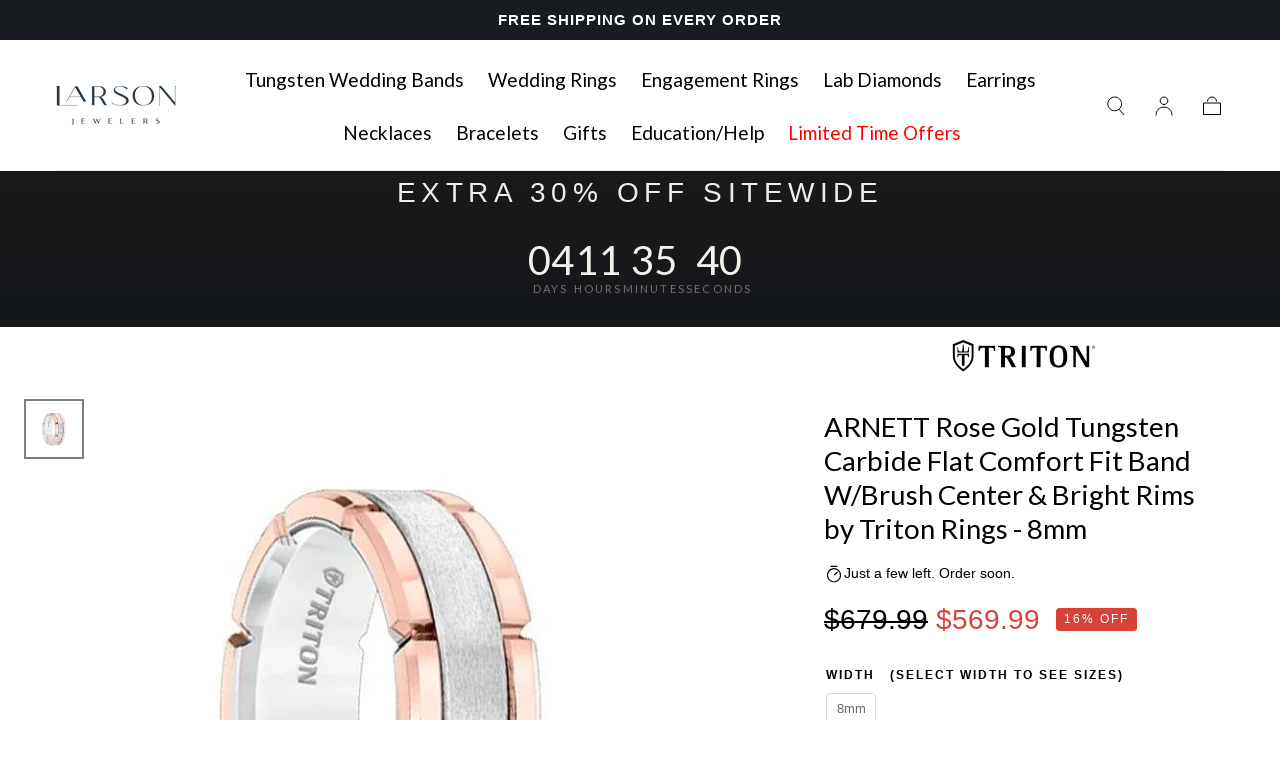

--- FILE ---
content_type: text/html; charset=utf-8
request_url: https://www.larsonjewelers.com/products/arnett-rose-gold-tungsten-carbide-flat-comfort-fit-band-with-brush-center-bright-rims-by-triton-rings-8mm
body_size: 83651
content:
<!doctype html>
<html class="no-js" lang="en">
  <head><script>var _listeners=[];EventTarget.prototype.addEventListenerBase=EventTarget.prototype.addEventListener,EventTarget.prototype.addEventListener=function(e,t,p){_listeners.push({target:this,type:e,listener:t}),this.addEventListenerBase(e,t,p)},EventTarget.prototype.removeEventListeners=function(e){for(var t=0;t!=_listeners.length;t++){var r=_listeners[t],n=r.target,s=r.type,i=r.listener;n==this&&s==e&&this.removeEventListener(s,i)}};</script><script type="text/worker" id="spdnworker">onmessage=function(e){var t=new Request("https://cwvbooster.kirklandapps.com/optimize/5455",{redirect:"follow"});fetch(t).then(e=>e.text()).then(e=>{postMessage(e)})};</script>
<script type="text/javascript">var spdnx=new Worker("data:text/javascript;base64,"+btoa(document.getElementById("spdnworker").textContent));spdnx.onmessage=function(t){var e=document.createElement("script");e.type="text/javascript",e.textContent=t.data,document.head.appendChild(e)},spdnx.postMessage("init");</script>
<script type="text/javascript" data-spdn="1">
const observer=new MutationObserver(mutations=>{mutations.forEach(({addedNodes})=>{addedNodes.forEach(node=>{
if(node.nodeType===1&&node.tagName==='SCRIPT'&&node.type=='application/json'){node.type='application/json';return;}
if(node.tagName==='SCRIPT'&&node.innerHTML.includes('asyncLoad')){node.type='text/spdnscript'}
if(node.nodeType===1&&node.tagName==='SCRIPT'&&node.innerHTML.includes('hotjar')){node.type='text/spdnscript'}
if(node.nodeType===1&&node.tagName==='SCRIPT'&&node.innerHTML.includes('guest_login')){return;}
if(node.nodeType===1&&node.tagName==='SCRIPT'&&node.innerHTML.includes('xklaviyo')){node.type='text/spdnscript'}
if(node.nodeType===1&&node.tagName==='SCRIPT'&&node.innerHTML.includes('recaptcha')){node.type='text/spdnscript'}
if(node.nodeType===1&&node.tagName==='SCRIPT'&&node.src.includes('klaviyo')){node.type='text/spdnscript'}
if(node.nodeType===1&&node.tagName==='SCRIPT'&&node.src.includes('shop.app')){node.type='text/spdnscript'}
if(node.nodeType===1&&node.tagName==='SCRIPT'&&node.src.includes('chat')){node.type='text/spdnscript'}
if(node.nodeType===1&&node.tagName==='SCRIPT'&&node.src.includes('consent')){node.type='text/spdnscript'}
if(node.nodeType===1&&node.tagName==='SCRIPT'&&node.src.includes('apps')){node.type='text/spdnscript'}
if(node.nodeType===1&&node.tagName==='SCRIPT'&&node.src.includes('extensions')){node.type='text/spdnscript'}
if(node.nodeType===1&&node.tagName==='SCRIPT'&&node.src.includes('judge.me')){node.type='text/spdnscript'}
if(node.nodeType===1&&node.tagName==='SCRIPT'&&node.innerHTML.includes('gorgias')){node.type='text/spdnscript'}
if(node.nodeType===1&&node.tagName==='SCRIPT'&&node.innerHTML.includes('perf')){node.type='text/spdnscript'}
if(node.nodeType===1&&node.tagName==='SCRIPT'&&node.innerHTML.includes('facebook.net')){node.type='text/spdnscript'}
if(node.nodeType===1&&node.tagName==='SCRIPT'&&node.src.includes('gorgias')){node.type='text/spdnscript'}
if(node.nodeType===1&&node.tagName==='SCRIPT'&&node.src.includes('stripe')){node.type='text/spdnscript'}
if(node.nodeType===1&&node.tagName==='SCRIPT'&&node.src.includes('mem')){node.type='text/spdnscript'}
if(node.nodeType===1&&node.tagName==='SCRIPT'&&node.src.includes('notify')){node.type='text/javascript'}
if(node.nodeType===1&&node.tagName==='SCRIPT'&&node.src.includes('privy')){node.type='text/spdnscript'}
if(node.nodeType===1&&node.tagName==='SCRIPT'&&node.src.includes('incart')){node.type='text/spdnscript'}
if(node.nodeType===1&&node.tagName==='SCRIPT'&&node.src.includes('webui')){node.type='text/spdnscript'}

if(node.tagName==='SCRIPT'&&node.innerHTML.includes('Facebook.net')){node.type='text/spdnscript'}
if(node.tagName==='SCRIPT'&&node.innerHTML.includes('gorgias')){node.type='text/spdnscript'}
if(node.nodeType===1&&node.tagName==='SCRIPT'&&node.src.includes('shop.app')){node.type='text/spdnscript'}
if(node.tagName==='SCRIPT'&&node.innerHTML.includes('Klaviyo')){node.type='text/spdnscript'}
if(node.tagName==='SCRIPT'&&node.innerHTML.includes('Hotjar')){node.type='text/spdnscript'}
 if(node.nodeType===1&&node.tagName==='SCRIPT'&&node.innerHTML.includes('gtag')){node.type='text/spdnscript'}
if(node.nodeType===1&&node.tagName==='SCRIPT'&&node.innerHTML.includes('tagmanager')){node.type='text/spdnscript'}
if(node.nodeType===1&&node.tagName==='SCRIPT'&&node.innerHTML.includes('gtm')){node.type='text/spdnscript'}
if(node.nodeType===1&&node.tagName==='SCRIPT'&&node.src.includes('googlet')){node.type='text/spdnscript'}
if(node.tagName==='SCRIPT'&&node.className=='analytics'){node.type='text/spdnscript'} if(node.tagName==='IMG'){node.loading='lazy'}
if(node.tagName==='IFRAME'){node.loading='lazy'}
if(node.id==='svgicon'){node.loading='eager'}
 })})})
var ua = navigator.userAgent.toLowerCase();if ((ua.indexOf('chrome') > -1 || ua.indexOf('firefox') > -1) && window.location.href.indexOf("no-optimization") === -1 && window.location.href.indexOf("debug") === -1 && window.location.href.indexOf("cart") === -1 ) {observer.observe(document.documentElement,{childList:true,subtree:true})}</script>
	<!-- Added by AVADA SEO Suite -->
	 

	<!-- /Added by AVADA SEO Suite -->


    <!-- Google tag (gtag.js) -->
    <script async src="https://www.googletagmanager.com/gtag/js?id=GT-TQS6RPZ"></script>
    <script>
      window.dataLayer = window.dataLayer || [];
      function gtag(){dataLayer.push(arguments);}
      gtag('js', new Date());
      gtag('config', 'GT-TQS6RPZ');
    </script>
    <!--/GTM tag end-->

    <!-- Breinify - jQuery (3.7.1) - load it once to ensure no race between different plugins -->
    <script src="https://code.jquery.com/jquery-3.7.1.min.js" integrity="sha256-/JqT3SQfawRcv/BIHPThkBvs0OEvtFFmqPF/lYI/Cxo=" crossorigin="anonymous"></script>
    <!--/Breinify - jQuery update-->

    <!--Cloudtraffic Code Implementation-->
    <script type="text/javascript">
      var cltret = {id: 20};
      (function() {
      var el = document.createElement('script');
      var s = document.getElementsByTagName('script')[0];
      el.setAttribute('type', 'text/javascript')
      el.setAttribute('src', (document.location.protocol == 'https:' ? 'https' : 'http') + '://cltret.com/api/get/' + cltret.id );
      s.parentNode.insertBefore(el, s);})();
    </script>
        <!--END Cloudtraffic Code Implementation-->

    <script nowprocket nitro-exclude type="text/javascript" id="sa-dynamic-optimization" data-uuid="1d04b239-6b93-4e58-bb3b-953f338d5c20" src="[data-uri]"></script>
    
    <meta name="facebook-domain-verification" content="sldsghk7h0kx53ao0bhx7t8f19v4jy" />
    <meta name="google-site-verification" content="iiOpD4Ah7_vI8Iw7Rvl6cY6FleGBo_MTXFvG1SmUWjM" />
    <meta charset="utf-8">
    <meta http-equiv="X-UA-Compatible" content="IE=edge">
    <meta name="viewport" content="width=device-width,initial-scale=1,maximum-scale=1">
    <meta name="theme-color" content="">
    <link rel="canonical" href="https://www.larsonjewelers.com/products/arnett-rose-gold-tungsten-carbide-flat-comfort-fit-band-with-brush-center-bright-rims-by-triton-rings-8mm">
    <link rel="preconnect" href="https://cdn.shopify.com" crossorigin><link rel="icon" type="image/png" href="//www.larsonjewelers.com/cdn/shop/files/Larson-mark_web.png?crop=center&height=32&v=1705357934&width=32"><link rel="preconnect" href="https://fonts.shopifycdn.com" crossorigin><title>
      ARNETT Rose Gold Tungsten Carbide Flat Comfort Fit Band W/Brush Center

        &ndash; Larson Jewelers</title>

    
      <meta name="description" content="Rose Gold Tungsten Carbide Flat Comfort Fit Band W/Brush Center and Bright Rims by Triton Rings - 8mm One of Triton&#39;s newest designs is this 8mm rose gold plated tungsten carbide wedding band. This contrasting tungsten wedding band has a brushed center and rose gold plated rim accents. The rose gold edge is split into ">
    


<meta property="og:site_name" content="Larson Jewelers">
<meta property="og:url" content="https://www.larsonjewelers.com/products/arnett-rose-gold-tungsten-carbide-flat-comfort-fit-band-with-brush-center-bright-rims-by-triton-rings-8mm">
<meta property="og:title" content="ARNETT Rose Gold Tungsten Carbide Flat Comfort Fit Band W/Brush Center">
<meta property="og:type" content="product">
<meta property="og:description" content="Rose Gold Tungsten Carbide Flat Comfort Fit Band W/Brush Center and Bright Rims by Triton Rings - 8mm One of Triton&#39;s newest designs is this 8mm rose gold plated tungsten carbide wedding band. This contrasting tungsten wedding band has a brushed center and rose gold plated rim accents. The rose gold edge is split into "><meta property="og:image" content="http://www.larsonjewelers.com/cdn/shop/files/1_70.jpg?v=1760138920">
  <meta property="og:image:secure_url" content="https://www.larsonjewelers.com/cdn/shop/files/1_70.jpg?v=1760138920">
  <meta property="og:image:width" content="800">
  <meta property="og:image:height" content="800"><meta property="og:price:amount" content="569.99">
  <meta property="og:price:currency" content="USD"><meta name="twitter:site" content="@larsonjewelers?lang=en"><meta name="twitter:card" content="summary_large_image">
<meta name="twitter:title" content="ARNETT Rose Gold Tungsten Carbide Flat Comfort Fit Band W/Brush Center">
<meta name="twitter:description" content="Rose Gold Tungsten Carbide Flat Comfort Fit Band W/Brush Center and Bright Rims by Triton Rings - 8mm One of Triton&#39;s newest designs is this 8mm rose gold plated tungsten carbide wedding band. This contrasting tungsten wedding band has a brushed center and rose gold plated rim accents. The rose gold edge is split into ">


    <style data-shopify>
      @font-face {
        font-family: 'Futura-Medium';
        src: url('//www.larsonjewelers.com/cdn/shop/t/140/assets/futuramediumc.woff?v=55787518687975322141765498696') format('woff'),
        url('//www.larsonjewelers.com/cdn/shop/t/140/assets/futuramediumc.woff2?v=32019293474154803101765498697') format('woff2');
        font-weight: 500;
        font-display: swap;
        font-style: normal;
      }
    </style>

    <script src="//www.larsonjewelers.com/cdn/shop/t/140/assets/pubsub.js?v=47587058936531202851763607308" defer="defer"></script>
    <script src="//www.larsonjewelers.com/cdn/shop/t/140/assets/global.js?v=52641912436366039871763773423" defer="defer"></script>

    <script>window.performance && window.performance.mark && window.performance.mark('shopify.content_for_header.start');</script><meta name="facebook-domain-verification" content="hdiupi06ub1fvltm50t8mrvt4wc7s6">
<meta name="google-site-verification" content="iiOpD4Ah7_vI8Iw7Rvl6cY6FleGBo_MTXFvG1SmUWjM">
<meta id="shopify-digital-wallet" name="shopify-digital-wallet" content="/14265468/digital_wallets/dialog">
<meta name="shopify-checkout-api-token" content="d99b27e32b9b8bbda2b7d7f8cf2c9ad3">
<meta id="in-context-paypal-metadata" data-shop-id="14265468" data-venmo-supported="false" data-environment="production" data-locale="en_US" data-paypal-v4="true" data-currency="USD">
<link rel="alternate" hreflang="x-default" href="https://www.larsonjewelers.com/products/arnett-rose-gold-tungsten-carbide-flat-comfort-fit-band-with-brush-center-bright-rims-by-triton-rings-8mm">
<link rel="alternate" hreflang="en-US" href="https://www.larsonjewelers.com/products/arnett-rose-gold-tungsten-carbide-flat-comfort-fit-band-with-brush-center-bright-rims-by-triton-rings-8mm">
<link rel="alternate" hreflang="es-US" href="https://www.larsonjewelers.com/es/products/arnett-rose-gold-tungsten-carbide-flat-comfort-fit-band-with-brush-center-bright-rims-by-triton-rings-8mm">
<link rel="alternate" hreflang="fr-US" href="https://www.larsonjewelers.com/fr/products/arnett-rose-gold-tungsten-carbide-flat-comfort-fit-band-with-brush-center-bright-rims-by-triton-rings-8mm">
<link rel="alternate" type="application/json+oembed" href="https://www.larsonjewelers.com/products/arnett-rose-gold-tungsten-carbide-flat-comfort-fit-band-with-brush-center-bright-rims-by-triton-rings-8mm.oembed">
<script async="async" src="/checkouts/internal/preloads.js?locale=en-US"></script>
<link rel="preconnect" href="https://shop.app" crossorigin="anonymous">
<script async="async" src="https://shop.app/checkouts/internal/preloads.js?locale=en-US&shop_id=14265468" crossorigin="anonymous"></script>
<script id="apple-pay-shop-capabilities" type="application/json">{"shopId":14265468,"countryCode":"US","currencyCode":"USD","merchantCapabilities":["supports3DS"],"merchantId":"gid:\/\/shopify\/Shop\/14265468","merchantName":"Larson Jewelers","requiredBillingContactFields":["postalAddress","email","phone"],"requiredShippingContactFields":["postalAddress","email","phone"],"shippingType":"shipping","supportedNetworks":["visa","masterCard","amex","discover","elo","jcb"],"total":{"type":"pending","label":"Larson Jewelers","amount":"1.00"},"shopifyPaymentsEnabled":true,"supportsSubscriptions":true}</script>
<script id="shopify-features" type="application/json">{"accessToken":"d99b27e32b9b8bbda2b7d7f8cf2c9ad3","betas":["rich-media-storefront-analytics"],"domain":"www.larsonjewelers.com","predictiveSearch":true,"shopId":14265468,"locale":"en"}</script>
<script>var Shopify = Shopify || {};
Shopify.shop = "larson-jewelers.myshopify.com";
Shopify.locale = "en";
Shopify.currency = {"active":"USD","rate":"1.0"};
Shopify.country = "US";
Shopify.theme = {"name":"Larson-Jewelers\/main","id":138739712084,"schema_name":"Sahara","schema_version":"1.2.3","theme_store_id":null,"role":"main"};
Shopify.theme.handle = "null";
Shopify.theme.style = {"id":null,"handle":null};
Shopify.cdnHost = "www.larsonjewelers.com/cdn";
Shopify.routes = Shopify.routes || {};
Shopify.routes.root = "/";</script>
<script type="module">!function(o){(o.Shopify=o.Shopify||{}).modules=!0}(window);</script>
<script>!function(o){function n(){var o=[];function n(){o.push(Array.prototype.slice.apply(arguments))}return n.q=o,n}var t=o.Shopify=o.Shopify||{};t.loadFeatures=n(),t.autoloadFeatures=n()}(window);</script>
<script>
  window.ShopifyPay = window.ShopifyPay || {};
  window.ShopifyPay.apiHost = "shop.app\/pay";
  window.ShopifyPay.redirectState = null;
</script>
<script id="shop-js-analytics" type="application/json">{"pageType":"product"}</script>
<script defer="defer" async type="module" src="//www.larsonjewelers.com/cdn/shopifycloud/shop-js/modules/v2/client.init-shop-cart-sync_BT-GjEfc.en.esm.js"></script>
<script defer="defer" async type="module" src="//www.larsonjewelers.com/cdn/shopifycloud/shop-js/modules/v2/chunk.common_D58fp_Oc.esm.js"></script>
<script defer="defer" async type="module" src="//www.larsonjewelers.com/cdn/shopifycloud/shop-js/modules/v2/chunk.modal_xMitdFEc.esm.js"></script>
<script type="module">
  await import("//www.larsonjewelers.com/cdn/shopifycloud/shop-js/modules/v2/client.init-shop-cart-sync_BT-GjEfc.en.esm.js");
await import("//www.larsonjewelers.com/cdn/shopifycloud/shop-js/modules/v2/chunk.common_D58fp_Oc.esm.js");
await import("//www.larsonjewelers.com/cdn/shopifycloud/shop-js/modules/v2/chunk.modal_xMitdFEc.esm.js");

  window.Shopify.SignInWithShop?.initShopCartSync?.({"fedCMEnabled":true,"windoidEnabled":true});

</script>
<script defer="defer" async type="module" src="//www.larsonjewelers.com/cdn/shopifycloud/shop-js/modules/v2/client.payment-terms_Ci9AEqFq.en.esm.js"></script>
<script defer="defer" async type="module" src="//www.larsonjewelers.com/cdn/shopifycloud/shop-js/modules/v2/chunk.common_D58fp_Oc.esm.js"></script>
<script defer="defer" async type="module" src="//www.larsonjewelers.com/cdn/shopifycloud/shop-js/modules/v2/chunk.modal_xMitdFEc.esm.js"></script>
<script type="module">
  await import("//www.larsonjewelers.com/cdn/shopifycloud/shop-js/modules/v2/client.payment-terms_Ci9AEqFq.en.esm.js");
await import("//www.larsonjewelers.com/cdn/shopifycloud/shop-js/modules/v2/chunk.common_D58fp_Oc.esm.js");
await import("//www.larsonjewelers.com/cdn/shopifycloud/shop-js/modules/v2/chunk.modal_xMitdFEc.esm.js");

  
</script>
<script>
  window.Shopify = window.Shopify || {};
  if (!window.Shopify.featureAssets) window.Shopify.featureAssets = {};
  window.Shopify.featureAssets['shop-js'] = {"shop-cart-sync":["modules/v2/client.shop-cart-sync_DZOKe7Ll.en.esm.js","modules/v2/chunk.common_D58fp_Oc.esm.js","modules/v2/chunk.modal_xMitdFEc.esm.js"],"init-fed-cm":["modules/v2/client.init-fed-cm_B6oLuCjv.en.esm.js","modules/v2/chunk.common_D58fp_Oc.esm.js","modules/v2/chunk.modal_xMitdFEc.esm.js"],"shop-cash-offers":["modules/v2/client.shop-cash-offers_D2sdYoxE.en.esm.js","modules/v2/chunk.common_D58fp_Oc.esm.js","modules/v2/chunk.modal_xMitdFEc.esm.js"],"shop-login-button":["modules/v2/client.shop-login-button_QeVjl5Y3.en.esm.js","modules/v2/chunk.common_D58fp_Oc.esm.js","modules/v2/chunk.modal_xMitdFEc.esm.js"],"pay-button":["modules/v2/client.pay-button_DXTOsIq6.en.esm.js","modules/v2/chunk.common_D58fp_Oc.esm.js","modules/v2/chunk.modal_xMitdFEc.esm.js"],"shop-button":["modules/v2/client.shop-button_DQZHx9pm.en.esm.js","modules/v2/chunk.common_D58fp_Oc.esm.js","modules/v2/chunk.modal_xMitdFEc.esm.js"],"avatar":["modules/v2/client.avatar_BTnouDA3.en.esm.js"],"init-windoid":["modules/v2/client.init-windoid_CR1B-cfM.en.esm.js","modules/v2/chunk.common_D58fp_Oc.esm.js","modules/v2/chunk.modal_xMitdFEc.esm.js"],"init-shop-for-new-customer-accounts":["modules/v2/client.init-shop-for-new-customer-accounts_C_vY_xzh.en.esm.js","modules/v2/client.shop-login-button_QeVjl5Y3.en.esm.js","modules/v2/chunk.common_D58fp_Oc.esm.js","modules/v2/chunk.modal_xMitdFEc.esm.js"],"init-shop-email-lookup-coordinator":["modules/v2/client.init-shop-email-lookup-coordinator_BI7n9ZSv.en.esm.js","modules/v2/chunk.common_D58fp_Oc.esm.js","modules/v2/chunk.modal_xMitdFEc.esm.js"],"init-shop-cart-sync":["modules/v2/client.init-shop-cart-sync_BT-GjEfc.en.esm.js","modules/v2/chunk.common_D58fp_Oc.esm.js","modules/v2/chunk.modal_xMitdFEc.esm.js"],"shop-toast-manager":["modules/v2/client.shop-toast-manager_DiYdP3xc.en.esm.js","modules/v2/chunk.common_D58fp_Oc.esm.js","modules/v2/chunk.modal_xMitdFEc.esm.js"],"init-customer-accounts":["modules/v2/client.init-customer-accounts_D9ZNqS-Q.en.esm.js","modules/v2/client.shop-login-button_QeVjl5Y3.en.esm.js","modules/v2/chunk.common_D58fp_Oc.esm.js","modules/v2/chunk.modal_xMitdFEc.esm.js"],"init-customer-accounts-sign-up":["modules/v2/client.init-customer-accounts-sign-up_iGw4briv.en.esm.js","modules/v2/client.shop-login-button_QeVjl5Y3.en.esm.js","modules/v2/chunk.common_D58fp_Oc.esm.js","modules/v2/chunk.modal_xMitdFEc.esm.js"],"shop-follow-button":["modules/v2/client.shop-follow-button_CqMgW2wH.en.esm.js","modules/v2/chunk.common_D58fp_Oc.esm.js","modules/v2/chunk.modal_xMitdFEc.esm.js"],"checkout-modal":["modules/v2/client.checkout-modal_xHeaAweL.en.esm.js","modules/v2/chunk.common_D58fp_Oc.esm.js","modules/v2/chunk.modal_xMitdFEc.esm.js"],"shop-login":["modules/v2/client.shop-login_D91U-Q7h.en.esm.js","modules/v2/chunk.common_D58fp_Oc.esm.js","modules/v2/chunk.modal_xMitdFEc.esm.js"],"lead-capture":["modules/v2/client.lead-capture_BJmE1dJe.en.esm.js","modules/v2/chunk.common_D58fp_Oc.esm.js","modules/v2/chunk.modal_xMitdFEc.esm.js"],"payment-terms":["modules/v2/client.payment-terms_Ci9AEqFq.en.esm.js","modules/v2/chunk.common_D58fp_Oc.esm.js","modules/v2/chunk.modal_xMitdFEc.esm.js"]};
</script>
<script>(function() {
  var isLoaded = false;
  function asyncLoad() {
    if (isLoaded) return;
    isLoaded = true;
    var urls = ["https:\/\/static.klaviyo.com\/onsite\/js\/klaviyo.js?company_id=K7WHqt\u0026shop=larson-jewelers.myshopify.com","\/\/staticw2.yotpo.com\/8HrKPs7j1tXwBgdI4KhnYPSi2iviyMenuZaZhz14\/widget.js?shop=larson-jewelers.myshopify.com","\/\/cdn.shopify.com\/proxy\/5904fe6a1ca4d3e2e92a78ca6631f355c19091bc7c9b85e2fe862c5ad84b5ad4\/sneakpeek-1.s3.us-east-1.amazonaws.com\/unveild.js?shop=larson-jewelers.myshopify.com\u0026sp-cache-control=cHVibGljLCBtYXgtYWdlPTkwMA","https:\/\/dr4qe3ddw9y32.cloudfront.net\/awin-shopify-integration-code.js?aid=117539\u0026v=shopifyApp_5.2.5\u0026ts=1767045097332\u0026shop=larson-jewelers.myshopify.com","https:\/\/api-na1.hubapi.com\/scriptloader\/v1\/46456899.js?shop=larson-jewelers.myshopify.com"];
    for (var i = 0; i < urls.length; i++) {
      var s = document.createElement('script');
      s.type = 'text/javascript';
      s.async = true;
      s.src = urls[i];
      var x = document.getElementsByTagName('script')[0];
      x.parentNode.insertBefore(s, x);
    }
  };
  if(window.attachEvent) {
    window.attachEvent('onload', asyncLoad);
  } else {
    window.addEventListener('load', asyncLoad, false);
  }
})();</script>
<script id="__st">var __st={"a":14265468,"offset":-28800,"reqid":"e945a340-b977-4c2e-9a6c-1a848fb980c8-1769084648","pageurl":"www.larsonjewelers.com\/products\/arnett-rose-gold-tungsten-carbide-flat-comfort-fit-band-with-brush-center-bright-rims-by-triton-rings-8mm","u":"e0bc218d605e","p":"product","rtyp":"product","rid":6907996602452};</script>
<script>window.ShopifyPaypalV4VisibilityTracking = true;</script>
<script id="captcha-bootstrap">!function(){'use strict';const t='contact',e='account',n='new_comment',o=[[t,t],['blogs',n],['comments',n],[t,'customer']],c=[[e,'customer_login'],[e,'guest_login'],[e,'recover_customer_password'],[e,'create_customer']],r=t=>t.map((([t,e])=>`form[action*='/${t}']:not([data-nocaptcha='true']) input[name='form_type'][value='${e}']`)).join(','),a=t=>()=>t?[...document.querySelectorAll(t)].map((t=>t.form)):[];function s(){const t=[...o],e=r(t);return a(e)}const i='password',u='form_key',d=['recaptcha-v3-token','g-recaptcha-response','h-captcha-response',i],f=()=>{try{return window.sessionStorage}catch{return}},m='__shopify_v',_=t=>t.elements[u];function p(t,e,n=!1){try{const o=window.sessionStorage,c=JSON.parse(o.getItem(e)),{data:r}=function(t){const{data:e,action:n}=t;return t[m]||n?{data:e,action:n}:{data:t,action:n}}(c);for(const[e,n]of Object.entries(r))t.elements[e]&&(t.elements[e].value=n);n&&o.removeItem(e)}catch(o){console.error('form repopulation failed',{error:o})}}const l='form_type',E='cptcha';function T(t){t.dataset[E]=!0}const w=window,h=w.document,L='Shopify',v='ce_forms',y='captcha';let A=!1;((t,e)=>{const n=(g='f06e6c50-85a8-45c8-87d0-21a2b65856fe',I='https://cdn.shopify.com/shopifycloud/storefront-forms-hcaptcha/ce_storefront_forms_captcha_hcaptcha.v1.5.2.iife.js',D={infoText:'Protected by hCaptcha',privacyText:'Privacy',termsText:'Terms'},(t,e,n)=>{const o=w[L][v],c=o.bindForm;if(c)return c(t,g,e,D).then(n);var r;o.q.push([[t,g,e,D],n]),r=I,A||(h.body.append(Object.assign(h.createElement('script'),{id:'captcha-provider',async:!0,src:r})),A=!0)});var g,I,D;w[L]=w[L]||{},w[L][v]=w[L][v]||{},w[L][v].q=[],w[L][y]=w[L][y]||{},w[L][y].protect=function(t,e){n(t,void 0,e),T(t)},Object.freeze(w[L][y]),function(t,e,n,w,h,L){const[v,y,A,g]=function(t,e,n){const i=e?o:[],u=t?c:[],d=[...i,...u],f=r(d),m=r(i),_=r(d.filter((([t,e])=>n.includes(e))));return[a(f),a(m),a(_),s()]}(w,h,L),I=t=>{const e=t.target;return e instanceof HTMLFormElement?e:e&&e.form},D=t=>v().includes(t);t.addEventListener('submit',(t=>{const e=I(t);if(!e)return;const n=D(e)&&!e.dataset.hcaptchaBound&&!e.dataset.recaptchaBound,o=_(e),c=g().includes(e)&&(!o||!o.value);(n||c)&&t.preventDefault(),c&&!n&&(function(t){try{if(!f())return;!function(t){const e=f();if(!e)return;const n=_(t);if(!n)return;const o=n.value;o&&e.removeItem(o)}(t);const e=Array.from(Array(32),(()=>Math.random().toString(36)[2])).join('');!function(t,e){_(t)||t.append(Object.assign(document.createElement('input'),{type:'hidden',name:u})),t.elements[u].value=e}(t,e),function(t,e){const n=f();if(!n)return;const o=[...t.querySelectorAll(`input[type='${i}']`)].map((({name:t})=>t)),c=[...d,...o],r={};for(const[a,s]of new FormData(t).entries())c.includes(a)||(r[a]=s);n.setItem(e,JSON.stringify({[m]:1,action:t.action,data:r}))}(t,e)}catch(e){console.error('failed to persist form',e)}}(e),e.submit())}));const S=(t,e)=>{t&&!t.dataset[E]&&(n(t,e.some((e=>e===t))),T(t))};for(const o of['focusin','change'])t.addEventListener(o,(t=>{const e=I(t);D(e)&&S(e,y())}));const B=e.get('form_key'),M=e.get(l),P=B&&M;t.addEventListener('DOMContentLoaded',(()=>{const t=y();if(P)for(const e of t)e.elements[l].value===M&&p(e,B);[...new Set([...A(),...v().filter((t=>'true'===t.dataset.shopifyCaptcha))])].forEach((e=>S(e,t)))}))}(h,new URLSearchParams(w.location.search),n,t,e,['guest_login'])})(!0,!0)}();</script>
<script integrity="sha256-4kQ18oKyAcykRKYeNunJcIwy7WH5gtpwJnB7kiuLZ1E=" data-source-attribution="shopify.loadfeatures" defer="defer" src="//www.larsonjewelers.com/cdn/shopifycloud/storefront/assets/storefront/load_feature-a0a9edcb.js" crossorigin="anonymous"></script>
<script crossorigin="anonymous" defer="defer" src="//www.larsonjewelers.com/cdn/shopifycloud/storefront/assets/shopify_pay/storefront-65b4c6d7.js?v=20250812"></script>
<script data-source-attribution="shopify.dynamic_checkout.dynamic.init">var Shopify=Shopify||{};Shopify.PaymentButton=Shopify.PaymentButton||{isStorefrontPortableWallets:!0,init:function(){window.Shopify.PaymentButton.init=function(){};var t=document.createElement("script");t.src="https://www.larsonjewelers.com/cdn/shopifycloud/portable-wallets/latest/portable-wallets.en.js",t.type="module",document.head.appendChild(t)}};
</script>
<script data-source-attribution="shopify.dynamic_checkout.buyer_consent">
  function portableWalletsHideBuyerConsent(e){var t=document.getElementById("shopify-buyer-consent"),n=document.getElementById("shopify-subscription-policy-button");t&&n&&(t.classList.add("hidden"),t.setAttribute("aria-hidden","true"),n.removeEventListener("click",e))}function portableWalletsShowBuyerConsent(e){var t=document.getElementById("shopify-buyer-consent"),n=document.getElementById("shopify-subscription-policy-button");t&&n&&(t.classList.remove("hidden"),t.removeAttribute("aria-hidden"),n.addEventListener("click",e))}window.Shopify?.PaymentButton&&(window.Shopify.PaymentButton.hideBuyerConsent=portableWalletsHideBuyerConsent,window.Shopify.PaymentButton.showBuyerConsent=portableWalletsShowBuyerConsent);
</script>
<script data-source-attribution="shopify.dynamic_checkout.cart.bootstrap">document.addEventListener("DOMContentLoaded",(function(){function t(){return document.querySelector("shopify-accelerated-checkout-cart, shopify-accelerated-checkout")}if(t())Shopify.PaymentButton.init();else{new MutationObserver((function(e,n){t()&&(Shopify.PaymentButton.init(),n.disconnect())})).observe(document.body,{childList:!0,subtree:!0})}}));
</script>
<link id="shopify-accelerated-checkout-styles" rel="stylesheet" media="screen" href="https://www.larsonjewelers.com/cdn/shopifycloud/portable-wallets/latest/accelerated-checkout-backwards-compat.css" crossorigin="anonymous">
<style id="shopify-accelerated-checkout-cart">
        #shopify-buyer-consent {
  margin-top: 1em;
  display: inline-block;
  width: 100%;
}

#shopify-buyer-consent.hidden {
  display: none;
}

#shopify-subscription-policy-button {
  background: none;
  border: none;
  padding: 0;
  text-decoration: underline;
  font-size: inherit;
  cursor: pointer;
}

#shopify-subscription-policy-button::before {
  box-shadow: none;
}

      </style>

<script>window.performance && window.performance.mark && window.performance.mark('shopify.content_for_header.end');</script>
<style data-shopify>

  
  
  
  
  
  
  @font-face {
  font-family: Lato;
  font-weight: 400;
  font-style: normal;
  font-display: swap;
  src: url("//www.larsonjewelers.com/cdn/fonts/lato/lato_n4.c3b93d431f0091c8be23185e15c9d1fee1e971c5.woff2") format("woff2"),
       url("//www.larsonjewelers.com/cdn/fonts/lato/lato_n4.d5c00c781efb195594fd2fd4ad04f7882949e327.woff") format("woff");
}

  @font-face {
  font-family: Lato;
  font-weight: 400;
  font-style: normal;
  font-display: swap;
  src: url("//www.larsonjewelers.com/cdn/fonts/lato/lato_n4.c3b93d431f0091c8be23185e15c9d1fee1e971c5.woff2") format("woff2"),
       url("//www.larsonjewelers.com/cdn/fonts/lato/lato_n4.d5c00c781efb195594fd2fd4ad04f7882949e327.woff") format("woff");
}


  :root {
    --font-body-family: "system_ui", -apple-system, 'Segoe UI', Roboto, 'Helvetica Neue', 'Noto Sans', 'Liberation Sans', Arial, sans-serif, 'Apple Color Emoji', 'Segoe UI Emoji', 'Segoe UI Symbol', 'Noto Color Emoji';
    --font-body-style: normal;
    --font-body-weight: 400;

    --font-heading-family: Lato, sans-serif;
    --font-heading-style: normal;
    --font-heading-weight: 400;

    --font-button-family: Lato, sans-serif;
    --font-button-style: normal;
    --font-button-weight: 400;

    --font-heading-letter-spacing: 0;
    --font-heading-text-transform: none;

    --font-body-scale: 1.0;
    --font-heading-scale: 1.15;

    --font-weight-normal: 400;
    --font-weight-bold: 700;
    --font-weight-light: ;

    --line-height-extra-small: 1;
    --line-height-small: 1.3;
    --line-height-medium: 1.6;

    --letter-spacing-extra-small: .05rem;
    --letter-spacing-small: .1rem;
    --letter-spacing-medium: .2rem;

    --h1-multiplier: 3.2rem;
    --h2-multiplier: 2.4rem;
    --h3-multiplier: 1.8rem;
    --h4-multiplier: 1.6rem;
    --h5-multiplier: 1.4rem;
    --h6-multiplier: 1.2rem;

    --font-size-extra-small: 1rem;
    --font-size-small: 1.2rem;
    --font-size-medium: 1.4rem;
    --font-size-large: 1.6rem;
    --font-size-extra-large: 1.8rem;

    --font-size-static-extra-small: 1rem;
    --font-size-static-small: 1.2rem;
    --font-size-static-medium: 1.4rem;
    --font-size-static-large: 1.6rem;
    --font-size-static-extra-large: 1.8rem;

    /* Typography */
    --color-heading-text: #000000;
    --color-heading-text-rgb: 0, 0, 0;
    --color-body-text: #000000;

    /* Buttons and links */
    --color-button-outlined-text: #243746;
    --color-button-outlined-background: rgba(0,0,0,0);
    --color-button-filled-text: #ffffff;
    --color-button-filled-background: #243746;

    --color-button-background: transparent;
    --color-button-outline: #ffffff;
    --color-button-text: #ffffff;

    --color-form-text: #243746;
    --color-form-button-text: #ffffff;

    --button-border-radius: 5rem;
    --button-text-transform: uppercase;
    --input-border-radius: 0;

    /* Other elements */
    --color-link: #111111;
    --color-link-text: #000000;
    --color-default-link-text: #000000;
    --color-tag-text: #111111;
    --color-tag-background: #fff1ec;
    --color-border-elements: #e6e2e1;
    --color-cart-number-text: #000000;
    --color-shipping-bar-progress: #cd9b77;

    /* Backgrounds */
    --color-body-background: #ffffff;
    --color-image-background: #ffffff;
    --color-body-background-transparent-50: rgba(255, 255, 255, 0.5);
    --color-popup-background: #ffffff;

    /* Background Colors */
    --color-background-primary: #ffffff;
    --color-background-inverse: #97a3ae;
    --color-background-light: #dae1e9;
    --color-background-dark: #243746;
    --color-background-accent-1: #faf6ef;
    --color-background-accent-2: #dae1e9;
    --color-background-accent-3: #243746;

    /* Text Colors */
    --color-text-primary: #000000;
    --color-text-secondary: #000000;
    --color-text-inverse: #ffffff;

    /* Text default */
    --color-heading-text-default: #000000;
    --color-body-text-default: #000000;

    --color-link-text-default: #000000;
    --color-default-link-text-default: #000000;

    /* Text secondary */
    --color-heading-text-secondary: #000000;
    --color-body-text-secondary: #000000;

    /* Text inverse */
    --color-heading-text-inverse: #ffffff;
    --color-body-text-inverse: #ffffff;

    --color-link-text-inverse: #ffffff;
    --color-default-link-text-inverse: #ffffff;

    /* Default section style */
    --color-default-background: #ffffff;
    --color-default-image-background: #ffffff;
    --color-default-border-elements: #e6e2e1;

    /* Secondary section style */
    --color-secondary-background: #000000;
    --color-secondary-image-background: #faf6ef;
    --color-secondary-border-elements: #e6e2e1;

    --color-button-hover-text: var(--color-button-text-inverse);
    --color-button-hover-outline: var(--color-button-outline);
    --color-button-hover-background: var(--color-button-outline);

    --color-success: #6BBD4F;
    --color-alert: #FAC151;
    --color-error: #D84339;
    --color-price-accent: #CD9B77;

    --color-white: #fff;
    --color-black: #111;
    --color-light: #ddd;

    --media-overlay-gradient-desktop: linear-gradient(180deg, rgba(0, 0, 0, 0) 0%, rgba(0, 0, 0, 0) 100%);
    --media-overlay-gradient-mobile: linear-gradient(180deg, rgba(0, 0, 0, 0) 0%, rgba(0, 0, 0, 0.25) 100%);

    --gradient-black: linear-gradient(180deg, rgba(0, 0, 0, 0) 0%, rgba(0, 0, 0, 0.2) 100%);
    --gradient-overlay-horizontal: linear-gradient(0deg, rgba(0, 0, 0, 0.2), rgba(0, 0, 0, 0.2));
    --color-popup-overlay: rgba(0, 0, 0, 0.5);

    --page-width: 1440px;
    --page-width-md: 880px;
    --page-width-xs: 656px;
    --page-gutter: 2.4rem;

    --section-vertical-padding: 7.6rem;
    --section-vertical-padding-desktop: 9.6rem;

    --section-spacing-unit-desktop: 1.6rem;
    --section-spacing-unit-mobile:  1.2rem;

    --duration-short: 200ms;
    --duration-default: 300ms;
    --duration-long: 400ms;
    --duration-extra-long: 600ms;

    --z-header: 800;
    --z-modals: 900;
    --z-fab: 750;

    --header-top-position: calc(var(--header-height, 5.6rem) + var(--announcement-bar-height, 2.7rem));

    --card-media-padding: 100%;
    --card-media-object-fit: contain;
    --card-media-background-color: #ffffff;

    --collection-sidebar-top: 0;

    --theme-js-animations-on-mobile: none;
  }

   disable-animations

  @media screen and (min-width: 750px) {
    :root {
      --h1-multiplier: 4.0rem;
      --h2-multiplier: 3.2rem;
      --h3-multiplier: 2.4rem;
      --h4-multiplier: 1.8rem;
      --h5-multiplier: 1.6rem;
      --h6-multiplier: 1.4rem;

      --font-size-extra-small: 1.2rem;
      --font-size-small: 1.4rem;
      --font-size-medium: 1.6rem;
      --font-size-large: 1.8rem;
      --font-size-extra-large: 2rem;

      --page-gutter: 3.6rem;

      --section-vertical-padding: 8.6rem;

      --header-top-position: calc(var(--header-height, 7.4rem) + var(--announcement-bar-height, 3.5rem));
    }
  }

  @media screen and (min-width: 990px) {
    :root {
      --page-gutter: 4rem;
      --section-vertical-padding: 9.6rem;
    }
  }

  @media screen and (min-width: 1100px) {
    :root {
    --page-gutter: 5.6rem;
    }
  }

    :root {
      --color-swatch-silver: transparent;
    }

    .swatch--silver {
      background-color: transparent;
    }</style><link href="//www.larsonjewelers.com/cdn/shop/t/140/assets/base.css?v=183827066614825648071767830462" rel="stylesheet" type="text/css" media="all" />
    <link href="//www.larsonjewelers.com/cdn/shop/t/140/assets/swiper-bundle.min.css?v=39633872178562917471763607306" rel="stylesheet" type="text/css" media="all" />
    <link rel="stylesheet" href="//www.larsonjewelers.com/cdn/shop/t/140/assets/component-drawer.css?v=100505945254937344611763607306" media="print" onload="this.media='all'">
    <noscript>
      <link href="//www.larsonjewelers.com/cdn/shop/t/140/assets/component-drawer.css?v=100505945254937344611763607306" rel="stylesheet" type="text/css" media="all" />
    </noscript><link rel="stylesheet" href="//www.larsonjewelers.com/cdn/shop/t/140/assets/component-predictive-search.css?v=167180920165480308801763607309" media="print" onload="this.media='all'">
      <script src="//www.larsonjewelers.com/cdn/shop/t/140/assets/predictive-search.js?v=92622284360457197551763607307" defer="defer"></script>
      <noscript><link href="//www.larsonjewelers.com/cdn/shop/t/140/assets/component-predictive-search.css?v=167180920165480308801763607309" rel="stylesheet" type="text/css" media="all" /></noscript><link rel="preload" as="font" href="//www.larsonjewelers.com/cdn/fonts/lato/lato_n4.c3b93d431f0091c8be23185e15c9d1fee1e971c5.woff2" type="font/woff2" crossorigin><script>
      document.documentElement.className = document.documentElement.className.replace('no-js', 'js');

      if (Shopify.designMode) {
        document.documentElement.classList.add('shopify-design-mode');
      }
    </script>

    <script src="//www.larsonjewelers.com/cdn/shop/t/140/assets/swiper-bundle.min.js?v=87330480114418983271763607307" defer="defer"></script>
    <script src="//www.larsonjewelers.com/cdn/shop/t/140/assets/bodyScrollLock.min.js?v=54831410435734691211763607306" defer="defer"></script><script src="//www.larsonjewelers.com/cdn/shop/t/140/assets/nouislider.min.js?v=47471271882131028591763607307" async></script>
  <link href="//www.larsonjewelers.com/cdn/shop/t/140/assets/nouislider.css?v=100583786351701253011763607307" rel="stylesheet" type="text/css" media="all" />  
    
      <link href="//www.larsonjewelers.com/cdn/shop/t/140/assets/component-accordion.css?v=183026021681801690491765829853" rel="stylesheet" type="text/css" media="all" />
    
  <!-- BEGIN app block: shopify://apps/microsoft-clarity/blocks/brandAgents_js/31c3d126-8116-4b4a-8ba1-baeda7c4aeea -->





<!-- END app block --><!-- BEGIN app block: shopify://apps/microsoft-clarity/blocks/clarity_js/31c3d126-8116-4b4a-8ba1-baeda7c4aeea -->
<script type="text/javascript">
  (function (c, l, a, r, i, t, y) {
    c[a] = c[a] || function () { (c[a].q = c[a].q || []).push(arguments); };
    t = l.createElement(r); t.async = 1; t.src = "https://www.clarity.ms/tag/" + i + "?ref=shopify";
    y = l.getElementsByTagName(r)[0]; y.parentNode.insertBefore(t, y);

    c.Shopify.loadFeatures([{ name: "consent-tracking-api", version: "0.1" }], error => {
      if (error) {
        console.error("Error loading Shopify features:", error);
        return;
      }

      c[a]('consentv2', {
        ad_Storage: c.Shopify.customerPrivacy.marketingAllowed() ? "granted" : "denied",
        analytics_Storage: c.Shopify.customerPrivacy.analyticsProcessingAllowed() ? "granted" : "denied",
      });
    });

    l.addEventListener("visitorConsentCollected", function (e) {
      c[a]('consentv2', {
        ad_Storage: e.detail.marketingAllowed ? "granted" : "denied",
        analytics_Storage: e.detail.analyticsAllowed ? "granted" : "denied",
      });
    });
  })(window, document, "clarity", "script", "u0mdwggzbr");
</script>



<!-- END app block --><!-- BEGIN app block: shopify://apps/redo/blocks/redo_app_embed/c613644b-6df4-4d11-b336-43a5c06745a1 --><!-- BEGIN app snippet: env -->

<script>
  if (typeof process === "undefined") {
    process = {};
  }
  process.env ??= {};
  process.env.AMPLITUDE_API_KEY = "b5eacb35b49c693d959231826b35f7ca";
  process.env.IPIFY_API_KEY = "at_S8q5xe1hwi5jKf6CSb4V661KXTKK2";
  process.env.REDO_API_URL = "https://shopify-cdn.getredo.com";
  process.env.REDO_CHAT_WIDGET_URL = "https://chat-widget.getredo.com";
  process.env.REDO_SHOPIFY_SERVER_URL = "https://shopify-server.getredo.com";

  if (typeof redoStorefront === "undefined") {
    redoStorefront = {};
  }
  redoStorefront.env ??= {};
  redoStorefront.env.AMPLITUDE_API_KEY = "b5eacb35b49c693d959231826b35f7ca";
  redoStorefront.env.IPIFY_API_KEY = "at_S8q5xe1hwi5jKf6CSb4V661KXTKK2";
  redoStorefront.env.REDO_API_URL = "https://shopify-cdn.getredo.com";
  redoStorefront.env.REDO_CHAT_WIDGET_URL = "https://chat-widget.getredo.com";
  redoStorefront.env.REDO_SHOPIFY_SERVER_URL = "https://shopify-server.getredo.com";
</script>
<!-- END app snippet -->
<script>
  const parts = navigator.userAgent.split(" ").map(part => btoa(part)).join("").replace(/=/g, "").toLowerCase();
  if (!parts.includes("2hyb21lluxpz2h0ag91c2") && !parts.includes("w90bwzwcg93zxikdiwmjipk")) {
    const script = document.createElement("script");
    script.async = true;
    script.src = "https://cdn.shopify.com/extensions/019be4da-c567-7e1f-a032-254f111ef3d2/redo-v1.139527/assets/main.js";
    document.head.appendChild(script);
  }
</script>

<!-- END app block --><!-- BEGIN app block: shopify://apps/yotpo-product-reviews/blocks/settings/eb7dfd7d-db44-4334-bc49-c893b51b36cf -->


  <script type="text/javascript" src="https://cdn-widgetsrepository.yotpo.com/v1/loader/8HrKPs7j1tXwBgdI4KhnYPSi2iviyMenuZaZhz14?languageCode=en" async></script>



  
<!-- END app block --><!-- BEGIN app block: shopify://apps/convert-experiences/blocks/convert-tracking/2eacdd19-b384-4180-b32c-b323a6d9e27e -->
  
  <script
    type='text/javascript'
  >
    var _conv_page_type = "product";
    var _conv_category_id = "";
    var _conv_category_name = null;
    var _conv_product_id = 6907996602452;
    var _conv_product_sku = "11-5252RHC-8mm-6.50";
    var _conv_product_variant_id = 40311621058644;
    var _conv_product_name = "ARNETT Rose Gold Tungsten Carbide Flat Comfort Fit Band W\/Brush Center \u0026 Bright Rims by Triton Rings - 8mm";
    var _conv_product_price = "569.99";
    var _conv_customer_id = "";
    var _conv_custom_v1 = "all rings";
    var _conv_custom_v2 = null;
    var _conv_custom_v3 = "0";
    var _conv_custom_v4 = "0.00";
    
    // Advanced matching: Collections and Tags (for pricing rules)
    var _conv_product_handle = "arnett-rose-gold-tungsten-carbide-flat-comfort-fit-band-with-brush-center-bright-rims-by-triton-rings-8mm";
    var _conv_product_collections = ["affected-products","all-items-minus-mystery-ring","all-jewelry-products","all-rings","mens-alternative-metal-rings","engraving-inside","gold-plated-rings","mens-tungsten-wedding-bands","mens-tungsten-wedding-bands-desktop-1","mens-tungsten-wedding-bands-desktop-2","mens-tungsten-wedding-bands-mobile-1","mens-tungsten-wedding-bands-mobile-2","wedding-bands-alternative-metal-men-s-wedding-bands","tungsten-rings-rose-gold-tungsten-rings","all-metal-rings","textured-jewelry","manufacturer-triton","tungsten-rings"];
    var _conv_product_tags = ["all rings","Category_Default Category\/Tungsten Rings\/All Tungsten Carbide Rings","Category_Default Category\/Tungsten Rings\/Men's Tungsten Wedding Bands","Category_Default Category\/Tungsten Rings\/Rose Gold Tungsten Rings","Category_Default Category\/Tungsten Rings\/Triton Rings","Category_Default Category\/Wedding Bands\/Alternative Metal\/Men's Wedding Bands","Category_Default Category\/Wedding Bands\/Alternative Metal\/Men’s Wedding Bands","Category_Default Category\/Wedding Bands\/Alternative Metal\/Tungsten Wedding Bands","GoldPlated","primary","Store_default","Texture","tungsten_rings","uat-import-2026-01-12-1","uat-import-2026-01-20-1","uat-import-2026-01-22-1"];
    
    // Build product data map for products on this page (for related products, collection pages, etc.)
    var _conv_products_data = {};
    
    
      // Product page: Add main product to map
      _conv_products_data["arnett-rose-gold-tungsten-carbide-flat-comfort-fit-band-with-brush-center-bright-rims-by-triton-rings-8mm"] = {
        handle: "arnett-rose-gold-tungsten-carbide-flat-comfort-fit-band-with-brush-center-bright-rims-by-triton-rings-8mm",
        collections: ["affected-products","all-items-minus-mystery-ring","all-jewelry-products","all-rings","mens-alternative-metal-rings","engraving-inside","gold-plated-rings","mens-tungsten-wedding-bands","mens-tungsten-wedding-bands-desktop-1","mens-tungsten-wedding-bands-desktop-2","mens-tungsten-wedding-bands-mobile-1","mens-tungsten-wedding-bands-mobile-2","wedding-bands-alternative-metal-men-s-wedding-bands","tungsten-rings-rose-gold-tungsten-rings","all-metal-rings","textured-jewelry","manufacturer-triton","tungsten-rings"],
        tags: ["all rings","Category_Default Category\/Tungsten Rings\/All Tungsten Carbide Rings","Category_Default Category\/Tungsten Rings\/Men's Tungsten Wedding Bands","Category_Default Category\/Tungsten Rings\/Rose Gold Tungsten Rings","Category_Default Category\/Tungsten Rings\/Triton Rings","Category_Default Category\/Wedding Bands\/Alternative Metal\/Men's Wedding Bands","Category_Default Category\/Wedding Bands\/Alternative Metal\/Men’s Wedding Bands","Category_Default Category\/Wedding Bands\/Alternative Metal\/Tungsten Wedding Bands","GoldPlated","primary","Store_default","Texture","tungsten_rings","uat-import-2026-01-12-1","uat-import-2026-01-20-1","uat-import-2026-01-22-1"],
        id: 6907996602452,
        title: "ARNETT Rose Gold Tungsten Carbide Flat Comfort Fit Band W\/Brush Center \u0026 Bright Rims by Triton Rings - 8mm"
      };

      // Store product ID for recommendations fetching
      var _conv_product_id_for_recommendations = 6907996602452;
    

    (function () {
      // ============================================================================
      // SHARED LOGGER UTILITY
      // ============================================================================
      /**
       * Shared Logger Utility for Convert Theme Extension
       *
       * Provides consistent logging interface across all Convert Shopify extensions.
       * Supports badge styling, timestamps, and emoji prefixes - matches backend logger.
       */
      const createLogger = (function() {
        const LogLevel = {TRACE: 0, DEBUG: 1, INFO: 2, WARN: 3, ERROR: 4, SILENT: 5};
        const LogMethod = {LOG: "log", TRACE: "trace", DEBUG: "debug", INFO: "info", WARN: "warn", ERROR: "error"};
        const LOG_EMOJIS = {debug: "🔵", info: "🟢", warn: "⚠️", error: "🔴"};
        const LOG_LEVEL_METHODS = {};
        LOG_LEVEL_METHODS[LogLevel.TRACE] = ["trace", "debug", "info", "warn", "error", "log"];
        LOG_LEVEL_METHODS[LogLevel.DEBUG] = ["debug", "info", "warn", "error", "log"];
        LOG_LEVEL_METHODS[LogLevel.INFO] = ["info", "warn", "error", "log"];
        LOG_LEVEL_METHODS[LogLevel.WARN] = ["warn", "error"];
        LOG_LEVEL_METHODS[LogLevel.ERROR] = ["error"];
        LOG_LEVEL_METHODS[LogLevel.SILENT] = [];
        function getLogLevelFromURL() {
          try {
            var levelParam = null;
            // Check localStorage first (persists across pages)
            if (typeof localStorage !== "undefined") {
              levelParam = localStorage.getItem("convert_log_level");
            }
            // Check URL hash (not stripped by Shopify)
            if (window.location.hash && window.location.hash.includes("convert_log_level")) {
              var hashParams = new URLSearchParams(window.location.hash.substring(1));
              var hashLevel = hashParams.get("convert_log_level");
              if (hashLevel) {
                levelParam = hashLevel;
                // Save to localStorage for persistence
                if (typeof localStorage !== "undefined") {
                  localStorage.setItem("convert_log_level", hashLevel);
                }
              }
            }
            if (levelParam) {
              var lowerLevel = levelParam.toLowerCase();
              if (lowerLevel === LogMethod.TRACE) return LogLevel.TRACE;
              if (lowerLevel === LogMethod.DEBUG) return LogLevel.DEBUG;
              if (lowerLevel === LogMethod.INFO) return LogLevel.INFO;
              if (lowerLevel === LogMethod.WARN) return LogLevel.WARN;
              if (lowerLevel === LogMethod.ERROR) return LogLevel.ERROR;
            }
          } catch (e) {}
          return LogLevel.INFO;
        }
        const BADGE_STYLES = ["color: #992ae3", "background: rgba(153,42,227,0.2)", "border: 1px solid #992ae3", "border-radius: 4px", "padding: 2px 4px", "margin-right: 4px"].join(";");
        const TIME_STYLES = "color: #788797";
        const startTime = performance.now();
        return function(prefix) {
          prefix = prefix || "Convert Theme";
          var currentLevel = getLogLevelFromURL();
          var allowedMethods = LOG_LEVEL_METHODS[currentLevel] || LOG_LEVEL_METHODS[LogLevel.INFO];
          const log = function(level, method, message) {
            if (allowedMethods.indexOf(method) === -1) return;
            const emoji = LOG_EMOJIS[level];
            const args = Array.prototype.slice.call(arguments, 3);
            const elapsed = ((performance.now() - startTime) / 1000).toFixed(3);
            const paddedTime = ("000000" + elapsed).slice(-6);
            const fullMessage = "%c" + prefix + "%c[" + paddedTime + " sec] " + emoji + " " + message;
            switch (level) {
              case "debug": console.debug.apply(console, [fullMessage, BADGE_STYLES, TIME_STYLES].concat(args)); break;
              case "info": console.log.apply(console, [fullMessage, BADGE_STYLES, TIME_STYLES].concat(args)); break;
              case "warn": console.warn.apply(console, [fullMessage, BADGE_STYLES, TIME_STYLES].concat(args)); break;
              case "error": console.error.apply(console, [fullMessage, BADGE_STYLES, TIME_STYLES].concat(args)); break;
            }
          };
          return {
            level: currentLevel,
            setLevel: function(level) {
              if (typeof level === "string") {
                var lowerLevel = level.toLowerCase();
                if (lowerLevel === LogMethod.TRACE) currentLevel = LogLevel.TRACE;
                else if (lowerLevel === LogMethod.DEBUG) currentLevel = LogLevel.DEBUG;
                else if (lowerLevel === LogMethod.INFO) currentLevel = LogLevel.INFO;
                else if (lowerLevel === LogMethod.WARN) currentLevel = LogLevel.WARN;
                else if (lowerLevel === LogMethod.ERROR) currentLevel = LogLevel.ERROR;
                else currentLevel = LogLevel.INFO;
              } else { currentLevel = level; }
              allowedMethods = LOG_LEVEL_METHODS[currentLevel] || LOG_LEVEL_METHODS[LogLevel.INFO];
            },
            debug: function(message) { log.apply(null, ["debug", "debug", message].concat(Array.prototype.slice.call(arguments, 1))); },
            info: function(message) { log.apply(null, ["info", "info", message].concat(Array.prototype.slice.call(arguments, 1))); },
            warn: function(message) { log.apply(null, ["warn", "warn", message].concat(Array.prototype.slice.call(arguments, 1))); },
            error: function(message) { log.apply(null, ["error", "error", message].concat(Array.prototype.slice.call(arguments, 1))); }
          };
        };
      })();

      // Create logger instance for theme extension
      const logger = createLogger('Convert Theme');

      // ============================================================================
      // CONVERT SHOPIFY INTEGRATION
      // ============================================================================

      // Initialize global namespace for Shopify-specific Convert functions
      // MUST be first before any function tries to use it
      window.convertShopify = window.convertShopify || {};
      
      // Define addPricingRules() to receive pricing rules from Variation JS
      // This MUST be defined BEFORE tracking script executes (so Variation JS can call it)
      // Source of truth: Variation JS at Convert side
      window.convertShopify.addPricingRules = function({experienceId, variationId}, rules) {
        this.pricingRules = this.pricingRules || {};
        this.pricingRules[`${experienceId}-${variationId}`] = rules;
        logger.info(`Pricing rules added for experience #${experienceId} and variation ${variationId}:`, rules.length, 'rules');
      };
      
      // Load pricing settings (how to combine multiple matching rules)
      let shopifyPricingSettings = {
        multipleRulesStrategy: 'sequential' // default
      };
      
      
      // Debouncing for cart updates (prevent 409 conflicts)
      let cartUpdateTimeout = null;
      let isUpdatingCart = false;
      
      // Variant tracking initialization will be moved to snippet.goals_evaluated
      // This is defined here but not called yet (waiting for ShopifyAnalytics to be ready)
      window.convertShopify.initVariantTracking = function() {
        const pageType = window._conv_page_type;
        if (pageType !== 'product') {
          logger.debug('Not a product page, skipping variant tracking');
          return;
        }
        
        // Wait for ShopifyAnalytics to be ready (with retry logic)
        const waitForShopifyAnalytics = (callback, maxAttempts = 10, interval = 100) => {
          let attempts = 0;
          const checkAnalytics = () => {
            attempts++;
            if (window.ShopifyAnalytics?.meta?.product) {
              logger.info('ShopifyAnalytics ready after', attempts, 'attempts');
              callback();
            } else if (attempts < maxAttempts) {
              logger.debug('Waiting for ShopifyAnalytics... attempt', attempts);
              setTimeout(checkAnalytics, interval);
            } else {
              logger.warn('ShopifyAnalytics not available after', maxAttempts, 'attempts, using theme events fallback');
              callback(); // Call anyway, will fall back to theme events
            }
          };
          checkAnalytics();
        };
        
        // Initialize tracking once ShopifyAnalytics is ready
        waitForShopifyAnalytics(() => {
          // Try Proxy approach first (Primary method)
          if (window.ShopifyAnalytics?.meta && typeof Proxy !== 'undefined') {
            logger.info('Initializing variant tracking with Proxy API');
            
            // Store variant data for quick SKU lookup
            const variantMap = {};
            const variants = window.ShopifyAnalytics.meta.product?.variants;
            if (variants && Array.isArray(variants)) {
              variants.forEach(v => {
                variantMap[v.id] = v;
              });
              logger.debug('Loaded', variants.length, 'variants for tracking');
            } else {
              logger.warn('No variants found in ShopifyAnalytics.meta');
              // Fall through to theme events fallback
            }
            
            if (Object.keys(variantMap).length > 0) {
              const originalMeta = window.ShopifyAnalytics.meta;
              let lastVariantId = originalMeta.selectedVariantId;
              
              // Create Proxy to intercept property changes
              window.ShopifyAnalytics.meta = new Proxy(originalMeta, {
                set(target, property, value) {
                  // Update the actual property
                  target[property] = value;
                  
                  // If selectedVariantId changed, trigger our handler (DEBOUNCED)
                  if (property === 'selectedVariantId' && value !== lastVariantId) {
                    lastVariantId = value;
                    logger.debug('Variant changed via Proxy:', value);
                    
                    const variant = variantMap[value];
                    if (variant) {
                      // Update VARIANT-SPECIFIC variables only (cast to strings)
                      window._conv_product_variant_id = String(variant.id) || null;
                      window._conv_product_sku = variant.sku ? String(variant.sku) : null;
                      // NOTE: Do NOT update _conv_product_id - it's the same for ALL variants!
                      // Product ID is set once on page load from Liquid 6907996602452
                      logger.info('Updated variant:', {
                        variantId: window._conv_product_variant_id,
                        sku: window._conv_product_sku,
                        productId: window._conv_product_id // (unchanged - same for all variants)
                      });
                      
                      // Clear pricing attributes immediately on variant change
                      // This ensures price elements will be re-processed with fresh data
                      if (window.convertShopify.clearPricingAttributes) {
                        window.convertShopify.clearPricingAttributes();
                      }

                      // Debounce pricing update to prevent rapid-fire cart updates
                      if (cartUpdateTimeout) {
                        clearTimeout(cartUpdateTimeout);
                        logger.debug('Debouncing cart update...');
                      }
                      cartUpdateTimeout = setTimeout(() => {
                        // NOTE: Must use window.convertShopify explicitly - `this` inside Proxy handler
                        // refers to the Proxy trap object, not window.convertShopify
                        if (window.convertShopify.updatePricing) {
                          window.convertShopify.updatePricing();
                        }
                      }, 300); // Wait 300ms after last variant change
                    }
                  }
                  
                  return true; // Indicate success
                },
                
                get(target, property) {
                  // Return the actual property value
                  return target[property];
                }
              });
              
              logger.info('Variant tracking Proxy installed successfully');
              return; // Success, exit
            }
          }
          
          // Fallback: Theme events (Secondary method)
          logger.warn('ShopifyAnalytics.meta not available or Proxy not supported, using theme events fallback');
          const eventNames = ['variant:change', 'variantChange', 'product:variant:change'];
          eventNames.forEach(eventName => {
            document.addEventListener(eventName, (event) => {
              const variant = event.detail?.variant;
              if (variant) {
                // Update VARIANT-SPECIFIC variables only (cast to strings)
                window._conv_product_variant_id = variant.id ? String(variant.id) : null;
                window._conv_product_sku = variant.sku ? String(variant.sku) : null;
                // NOTE: Do NOT update _conv_product_id - it's the same for ALL variants!
                // Product ID is set once on page load from Liquid 6907996602452
                logger.debug('Variant changed via event "' + eventName + '":', {
                  variantId: window._conv_product_variant_id,
                  sku: window._conv_product_sku,
                  productId: window._conv_product_id // (unchanged - same for all variants)
                });

                // Clear pricing attributes immediately on variant change
                // This ensures price elements will be re-processed with fresh data
                if (window.convertShopify.clearPricingAttributes) {
                  window.convertShopify.clearPricingAttributes();
                }

                // Debounce pricing update
                if (cartUpdateTimeout) {
                  clearTimeout(cartUpdateTimeout);
                  logger.debug('Debouncing cart update...');
                }
                cartUpdateTimeout = setTimeout(() => {
                  // NOTE: Must use window.convertShopify explicitly - `this` inside event listener
                  // refers to the event target or is undefined, not window.convertShopify
                  if (window.convertShopify.updatePricing) {
                    window.convertShopify.updatePricing();
                  }
                }, 300);
              }
            });
          });
          logger.info('Listening to', eventNames.length, 'theme events for variant changes');
        }); // End waitForShopifyAnalytics callback
      };
      
      /**
       * Finds ALL matching pricing rules for a product (returns array, not just first match)
       * Supports array of match criteria with optional regex patterns
       * 
       * @param {Array} rulesArray - Array of pricing rules: [{ type, value, match: [{ field, regex }] }]
       * @param {Object} productData - Current product data with identifiers
       * @returns {Array} Array of matched pricing rules (empty array if no matches)
       */
      window.convertShopify.findAllMatchingRules = function(rulesArray, productData) {
        if (!Array.isArray(rulesArray) || rulesArray.length === 0) return [];
        if (!productData) return [];
        
        const matchedRules = [];
        
        // Build array of basic product identifiers (all cast as strings)
        const productIdentifiers = [
          productData.variantId ? String(productData.variantId) : null,
          productData.productId ? String(productData.productId) : null,
          productData.sku ? String(productData.sku) : null,
          productData.handle ? String(productData.handle) : null
        ].filter(Boolean); // Remove nulls
        
        // Add collections with 'collection:' prefix
        if (productData.collections && Array.isArray(productData.collections)) {
          productData.collections.forEach(collection => {
            productIdentifiers.push(`collection:${collection}`);
          });
        }
        
        // Always add 'collection:all' since it's a virtual collection that matches all products
        productIdentifiers.push('collection:all');
        
        // Add tags with 'tag:' prefix
        if (productData.tags && Array.isArray(productData.tags)) {
          productData.tags.forEach(tag => {
            productIdentifiers.push(`tag:${tag}`);
          });
        }
        
        // Match product identifiers (silent - fires per element)
        
        // Check ALL rules (not just first match)
        for (const rule of rulesArray) {
          if (!rule.match || !Array.isArray(rule.match)) continue;
          
          let ruleMatches = false;
          
          // Check each match criterion
          for (const matchCriterion of rule.match) {
            const field = String(matchCriterion.field); // Cast to string
            const regex = matchCriterion.regex;
            
            if (regex) {
              // Regex matching
              // Field can be 'productId', 'handle', or empty (any field)
              let identifiersToCheck = productIdentifiers;
              
              if (field === 'productId') {
                // Only check against productId
                identifiersToCheck = productData.productId ? [String(productData.productId)] : [];
              } else if (field === 'handle') {
                // Only check against handle
                identifiersToCheck = productData.handle ? [String(productData.handle)] : [];
              }
              // else: check against all identifiers (field is empty or 'any')
              
              for (const productIdentifier of identifiersToCheck) {
                try {
                  const regexPattern = new RegExp(regex);
                  if (regexPattern.test(productIdentifier)) {
                    ruleMatches = true;
                    break;
                  }
                } catch (e) {
                  logger.error('Invalid regex pattern:', regex, e);
                }
              }
            } else {
              // Exact matching
              for (const productIdentifier of productIdentifiers) {
                if (field === productIdentifier) {
                  ruleMatches = true;
                  break;
                }
              }
            }
            
            if (ruleMatches) break; // This rule matched, no need to check other criteria
          }
          
          if (ruleMatches) {
            matchedRules.push(rule);
          }
        }
        
        return matchedRules;
      };
      
      /**
       * Applies multiple pricing rules to a price based on the configured strategy
       * 
       * @param {Number} originalPrice - The original price
       * @param {Array} matchedRules - Array of matched pricing rules
       * @returns {Number} Final price after applying all rules
       */
      window.convertShopify.applyPricingRules = function(originalPrice, matchedRules) {
        if (!matchedRules || matchedRules.length === 0) return originalPrice;
        
        const strategy = shopifyPricingSettings.multipleRulesStrategy || 'sequential';
        
        // Apply rules using strategy (silent - fires per element)
        
        let finalPrice = originalPrice;
        
        switch (strategy) {
          case 'sequential':
            // Apply one after another in order
            finalPrice = originalPrice;
            for (const rule of matchedRules) {
              const previousPrice = finalPrice;
              if (rule.type === 'percentage') {
                finalPrice = finalPrice * (1 + rule.value / 100);
              } else {
                finalPrice = finalPrice + rule.value;
              }
              logger.debug(`  → ${rule.type} ${rule.value}: ${previousPrice.toFixed(2)} → ${finalPrice.toFixed(2)}`);
            }
            break;
          
          case 'sum-then-apply':
            // Sum all percentages, apply together, then apply fixed amounts
            let totalPercentage = 0;
            let totalFixed = 0;
            
            for (const rule of matchedRules) {
              if (rule.type === 'percentage') {
                totalPercentage += rule.value;
              } else {
                totalFixed += rule.value;
              }
            }
            
            finalPrice = originalPrice * (1 + totalPercentage / 100) + totalFixed;
            logger.debug(`  → Total percentage: ${totalPercentage}%, Total fixed: ${totalFixed}`);
            logger.debug(`  → ${originalPrice.toFixed(2)} × (1 + ${totalPercentage}/100) + ${totalFixed} = ${finalPrice.toFixed(2)}`);
            break;
          
          case 'best-price':
            // Calculate all possible combinations and use lowest price
            const prices = [];
            
            // Original price (no discount)
            prices.push(originalPrice);
            
            // Each rule applied individually
            for (const rule of matchedRules) {
              let price = originalPrice;
              if (rule.type === 'percentage') {
                price = price * (1 + rule.value / 100);
              } else {
                price = price + rule.value;
              }
              prices.push(price);
            }
            
            // All rules combined sequentially
            let combinedPrice = originalPrice;
            for (const rule of matchedRules) {
              if (rule.type === 'percentage') {
                combinedPrice = combinedPrice * (1 + rule.value / 100);
              } else {
                combinedPrice = combinedPrice + rule.value;
              }
            }
            prices.push(combinedPrice);
            
            // Use lowest price
            finalPrice = Math.min(...prices);
            logger.debug(`  → Calculated ${prices.length} price options:`, prices.map(p => p.toFixed(2)));
            logger.debug(`  → Best price: ${finalPrice.toFixed(2)}`);
            break;
        }

        // Prevent negative prices (minimum price $0.01 as Shopify doesn't allow $0.00)
        if (finalPrice < 0.01) {
          logger.warn(`Price would be negative or zero: ${finalPrice.toFixed(2)} → setting to 0.01`);
          finalPrice = 0.01;
        }

        // Final price calculated (silent - fires per element)
        return finalPrice;
      };
      
      window._conv_q = window._conv_q || [];
      _conv_q.push({
        what: 'addListener',
        params: {
          event: 'snippet.goals_evaluated',
          handler: () => {
            try {
              logger.info('Prepare shopify data');
              convert.shopifyVersion = 'latest';

              convert.shopifyPricingTags = convert.shopifyPricingTags || [];
              const commonPriceTags = [
                '.price-item',           // Dawn theme
                '.price',                // Generic, many themes
                '.product__price',       // Debut, Brooklyn, many others
                '.product-single__price', // Product pages (Debut, Brooklyn)
                '.product-price',        // Minimal, Supply
                '.money',                // Generic price wrapper
                '.price__current',       // Some newer themes
                '.price__regular',       // Regular price display
                '.price__sale',          // Sale price display
                '.price-item--sale',     // Dawn theme sale price (for compare-at price products)
              ];
              for (const tag of commonPriceTags)
                if (!convert.shopifyPricingTags.some(t => t.trim() === tag)) convert.shopifyPricingTags.push(tag);

              convert.shopifyPricingObserverDelay = convert.shopifyPricingObserverDelay || 50;

              // Cart drawer selectors (skip pricing in cart - Cart Transform handles it)
              convert.shopifyCartDrawerTags = convert.shopifyCartDrawerTags || [];
              const commonCartDrawerTags = [
                'cart-drawer',           // Dawn theme (web component)
                '.cart-drawer',          // Class-based
                '#cart-drawer',          // ID-based
                '.drawer--cart',         // Debut theme
                '.mini-cart',            // Brooklyn, Minimal
                '.ajax-cart',            // Venture, Supply
                '.cart-popup',           // Some custom themes
                '[data-cart-drawer]',    // Data attribute pattern
                '.side-cart',            // Custom implementations
                '#CartDrawer',           // Debut/Brooklyn
                '.cart__sidebar',        // Some themes
              ];
              for (const tag of commonCartDrawerTags)
                if (!convert.shopifyCartDrawerTags.some(t => t.trim() === tag)) convert.shopifyCartDrawerTags.push(tag);
              
              // window.convertShopify.addPricingRules() is already defined at the top
              // It will be called by Variation JS to store pricing rules
              
              // Initialize variant tracking NOW (ShopifyAnalytics is ready at this point)
              window.convertShopify.initVariantTracking();
              
              // Watch for DOM changes and reapply pricing (handles SPA navigation and late-loading elements)
              window.convertShopify.observeDOMPricing();
              
              // Fetch product recommendations for product pages
              // This populates _conv_products_data with related products (collections, tags, etc.)
              if (window._conv_page_type === 'product') {
                window.convertShopify.getRecommendations();
              }
              
              // Apply initial pricing
              window.convertShopify.updatePricing();

              const isLegacy = Boolean(convert.data?.u_id && convert.data?.prj?.id);
              if (isLegacy) logger.warn('Legacy tracking script detected!');

              const visitorData = convert.getAllVisitorData();
              if (isLegacy) visitorData.bucketing = enrichLegacyBucketing(visitorData.bucketing);
              sendAnalyticsData(visitorData);
              const experiences = getVerifiedExperiences(visitorData.bucketing, isLegacy);
              const verifyData = {
                experiences,
                domain: getCookieDomain(isLegacy)
              };

              if (convert.getCookie('_conv_v')) {
                let segments = convert.getDefaultSegments();
                if (isLegacy) segments = transformLegacySegments(segments);
                convert.setCookie('_conv_g', JSON.stringify(segments));
                convert.setCookie('_conv_d', JSON.stringify(verifyData));
              } else {
                // cookies not writable, falling back to localStorage
                const {visitorId, bucketing = [], segments} = visitorData;
                const experiencesData = getExperiencesData(bucketing);
                if (isLegacy) {
                  logger.info('Unable to remember triggered goals due to blocked cookies while the legacy tracking script is used.');
                }
                const convertStorage = JSON.parse(localStorage.getItem('convert.com') || '{}');
                Object.assign(convertStorage, {
                  shopifyData: {
                    visitorId,
                    experiencesData,
                    segments,
                    ...verifyData
                  }
                });
                localStorage.setItem('convert.com', JSON.stringify(convertStorage));
              }

              if (window !== window?.parent) return; // skip updating cart notes if this is an iframe

              if ('gid://shopify/WebhookSubscription/1240078090324' === 'null') {
                logger.info('Skip updating cart attributes since webhook is not enabled');
                return;
              }

              convert.shopifyData = {
                accountId: '10016698',
                projectId: '10017101',
                currency: 'USD',
                revenueGoalId: '100139105',
                subscriptionGoalId: 'null',
                oneTimePaymentGoalId: 'null',
                visitorData
              };
              const cartAttributes = getCartAttributes();
              if (!cartAttributes) return;

              /**
               * IMPORTANT:
               * The "Buy Now" button is a form of dynamic checkout buttons
               * which don't support cart attributes
               * See: https://help.shopify.com/en/manual/online-store/dynamic-checkout/compatibility
               */
              if (!convert.shopifyCartUpdate) convert.shopifyCartUpdate = {};
              if (convert.shopifyCartUpdate?.request) convert.shopifyCartUpdate.request.abort();
              if (convert.shopifyCartUpdate?.timeout) clearTimeout(convert.shopifyCartUpdate.timeout);
              convert.shopifyCartUpdate.request = new AbortController();
              convert.shopifyCartUpdate.timeout = setTimeout(() => {
                logger.info('Updating cart attributes...');
                const shopifyRoot = window?.Shopify?.routes ? Shopify.routes.root : '/';
                fetch(`${shopifyRoot}cart/update.js`, {
                  method: 'POST',
                  headers: {
                    'Content-Type': 'application/json'
                  },
                  body: JSON.stringify({
                    attributes: cartAttributes
                  }),
                  signal: convert.shopifyCartUpdate.request.signal
                })
                  .then(() => {
                    logger.info('Cart attributes successfully updated');
                  })
                  .catch(({message, stack}) => {
                    clearTimeout(convert.shopifyCartUpdate.timeout);
                    logger.warn(`Cart attributes update error: ${message}`);
                    logger.debug('Error:', stack || message);
                  });
              }, 300);
            } catch (error) {
              logger.warn('Failed to prepare shopify data');
              logger.debug('Error:', error);
            }
          }
        }
      });
      function sendAnalyticsData(visitorData) {
        if (!window?.Shopify?.analytics) return;
        const {bucketing = []} = visitorData;
        for (const {experienceId, variationId} of bucketing)
          Shopify.analytics.publish('experience_impression', {
            exp_variant_string: `CONV-${experienceId}:${variationId}`
          });
      }
      function enrichLegacyBucketing(bucketing) {
        const enrichedBucketing = [];
        if (convert.historicalData) {
          for (const experienceId in convert.historicalData.experiments) {
            const variationId = convert.historicalData.experiments[experienceId].variation_id;
            const goals = Object.keys(convert.historicalData.experiments[experienceId].goals || {}).map((goalId) => ({
              goalId
            }));
            enrichedBucketing.push({
              experienceId,
              variationId,
              goals
            });
          }
        }
        for (const {experienceId, variationId} of bucketing) {
          const goals = Object.keys(convert.currentData.experiments_goals[experienceId] || {}).map((goalId) => ({
            goalId
          }));
          enrichedBucketing.push({
            experienceId,
            variationId,
            goals
          });
        }
        return enrichedBucketing;
      }
      function getVerifiedExperiences(bucketing, isLegacy = false) {
        if (isLegacy) {
          return bucketing
            .filter(({experienceId}) => !!convert.data.experiments[experienceId].tp !== 4)
            .map(({experienceId}) => String(experienceId));
        } else {
          return bucketing
            .filter(
              ({experienceId}) =>
                !!convert.data.experiences.find(({id, type}) => id === experienceId && type !== 'deploy')
            )
            .map(({experienceId}) => String(experienceId));
        }
      }
      function getExperiencesData(bucketing) {
        if (!Array.isArray(bucketing)) return {};
        return Object.fromEntries(
          bucketing.map(({experienceId, variationId, goals = []}) => [
            experienceId,
            {
              v: String(variationId),
              g: Object.fromEntries(goals.map(({goalId}) => [String(goalId), 1]))
            }
          ])
        );
      }
      function getCookieDomain(isLegacy = false) {
        const currentHost = location.hostname.replace(/^www\./, '');
        let domains, cookieDomain;
        if (isLegacy) {
          domains = convert.data.prj.asoc_domains;
          if (domains[currentHost]) {
            return (cookieDomain = `.${currentHost}`);
          } else {
            for (host in domains) {
              if (matchWildcard(currentHost, host)) {
                cookieDomain = `.${domains[host]}`;
              }
            }
          }
        } else {
          domains = convert.data.project.domains;
          if (domains.find(({tld}) => tld === currentHost)) return (cookieDomain = `.${currentHost}`);
          for (const {tld, hosts} of domains) {
            if (hosts.find((host) => host.includes(currentHost) || matchWildcard(currentHost, host))) {
              cookieDomain = `.${tld}`;
              break;
            }
          }
        }
        if (cookieDomain) return cookieDomain;
        else return false;

        function matchWildcard(toMatch, wildcard) {
          const regex = new RegExp(`^${wildcard.replace(/\./g, '\\.').replace(/\?/g, '\\?').split('*').join('.*?')}$`);
          return regex.test(`www.${toMatch}`) || regex.test(toMatch);
        }
      }
      function transformLegacySegments(segments) {
        const {ctry, new: visitorType, cust, ...transformed} = segments;
        transformed.visitorType = visitorType ? 'new' : 'returning';
        if (ctry) transformed.country = ctry;
        if (cust) transformed.customSegments = cust;
        return transformed;
      }
      function getCartAttributes() {
        const {shopifyData} = convert;
        if (!shopifyData || typeof shopifyData !== 'object') return;
        const {visitorData} = shopifyData;
        if (!visitorData || typeof visitorData !== 'object') return;
        const {bucketing = []} = visitorData;
        const bucketingData = Object.fromEntries(
          bucketing.map(({experienceId, variationId}) => [`experience_${experienceId}`, variationId])
        );
        return Object.assign({}, bucketingData, {
          __data: btoa(JSON.stringify(shopifyData))
        });
      }

      /**
       * Check if element is inside a cart drawer/mini-cart container
       * Cart Transform handles all cart/checkout pricing, so skip these elements
       * @param {Element} element - DOM element to check
       * @returns {boolean} True if inside cart container
       */
      window.convertShopify.isInsideCartContainer = function(element) {
        if (!element || !convert.shopifyCartDrawerTags || convert.shopifyCartDrawerTags.length === 0) {
          return false;
        }

        // Check if element or any ancestor matches cart drawer selectors
        let currentElement = element;
        while (currentElement && currentElement !== document.documentElement) {
          for (const selector of convert.shopifyCartDrawerTags) {
            try {
              if (currentElement.matches && currentElement.matches(selector)) {
                logger.debug('Skipping element inside cart container:', selector, 'Element:', element.className || element.tagName);
                return true;
              }
            } catch (e) {
              // Invalid selector, skip it
              logger.warn('Invalid cart drawer selector:', selector, e);
            }
          }
          currentElement = currentElement.parentElement;
        }

        return false;
      };

      /**
       * Extract product handle from a DOM element by traversing up the tree
       * Checks for data attributes (data-handle, data-url, data-product-handle) first,
       * then falls back to finding <a href="/products/..."> links
       * @param {Element} element - DOM element to start search from
       * @returns {string|null} Product handle or null if not found
       */
      window.convertShopify.extractProductHandleFromElement = function(element) {
        let currentElement = element;

        while (currentElement && currentElement !== document.body) {
          // Priority 1: Check for data-handle attribute (common in Shopify themes)
          const handleAttr = currentElement.getAttribute && currentElement.getAttribute('data-handle');
          if (handleAttr) {
            logger.debug('Found product handle via data-handle:', handleAttr);
            return handleAttr;
          }

          // Priority 2: Check for data-product-handle attribute (another common pattern)
          const productHandleAttr = currentElement.getAttribute && currentElement.getAttribute('data-product-handle');
          if (productHandleAttr) {
            logger.debug('Found product handle via data-product-handle:', productHandleAttr);
            return productHandleAttr;
          }

          // Priority 3: Check for data-url attribute with /products/ path
          const urlAttr = currentElement.getAttribute && currentElement.getAttribute('data-url');
          if (urlAttr) {
            const urlMatch = urlAttr.match(/\/products\/([^?#\/]+)/);
            if (urlMatch) {
              logger.debug('Found product handle via data-url:', urlMatch[1]);
              return urlMatch[1];
            }
          }

          // Priority 4: Check for <a href="/products/..."> link in this element
          const productLink = currentElement.querySelector && currentElement.querySelector('a[href*="/products/"]');
          if (productLink) {
            const href = productLink.getAttribute('href');
            const linkMatch = href && href.match(/\/products\/([^?#\/]+)/);
            if (linkMatch) {
              logger.debug('Found product handle via product link:', linkMatch[1]);
              return linkMatch[1];
            }
          }

          currentElement = currentElement.parentElement;
        }

        return null;
      };

      window.convertShopify.updateDOMPricing = function(productId, matchedRules, targetElement = document) {
        // Changed signature: now accepts array of rules instead of single rule
        if (!matchedRules || matchedRules.length === 0) return;
        // Skip DOM updates if no pricing tags defined (customer prefers Visual Editor)
        if (convert.shopifyPricingTags.length === 0) return;

        // Temporarily disconnect MutationObserver to prevent it from detecting our own changes
        const observer = this.pricingObserver;
        if (observer) {
          observer.disconnect();
          logger.debug('MutationObserver disconnected for pricing update');
        }

        try {
          // Use predefined selectors to find price elements efficiently
          const priceElements = targetElement.querySelectorAll(convert.shopifyPricingTags.join(', '));
          // Processing price elements (silent - fires frequently)
          priceElements.forEach(element => {
            // Skip cart containers (Cart Transform handles those)
            if (this.isInsideCartContainer(element)) {
              return;
            }

            // Skip elements that were already processed OR have a processed ancestor
            // (prevents re-processing nested elements when parent innerHTML is updated)
            let checkElement = element;
            while (checkElement && checkElement !== document.documentElement) {
              if (checkElement.hasAttribute('data-convert')) {
                logger.debug('Skipping element (self or ancestor processed):', element.className);
                return;
              }
              checkElement = checkElement.parentElement;
            }

            // Skip elements if they contain a child that will be/was processed
            // (prevents parent from overwriting child's update)
            const childPriceElements = element.querySelectorAll(convert.shopifyPricingTags.join(', '));
            if (childPriceElements.length > 0) {
              logger.debug('Skipping parent element - has', childPriceElements.length, 'child price elements:', element.className);
              return;
            }

            // Check if we've already stored the original price
            let originalPrice;
            let currencyPrefix = '';
            let currencySuffix = '';
            let priceValue;
            
            if (element.hasAttribute('data-convert-original-price')) {
              // Use stored original price (prevents compounding)
              originalPrice = parseFloat(element.getAttribute('data-convert-original-price'));
              currencyPrefix = element.getAttribute('data-convert-currency-prefix') || '';
              currencySuffix = element.getAttribute('data-convert-currency-suffix') || '';
              // Get current displayed value for replacement
              const fullText = element.textContent.trim();
              const currentMatch = fullText.match(/([^\d]*?)([\d,]+\.?\d+)([^\d]*?)/);
              priceValue = currentMatch ? currentMatch[2] : null;
              logger.debug('Using stored original price:', originalPrice, 'for element:', element.className);
            } else {
              // First time - extract and store original price
              const fullText = element.textContent.trim();
              // Match any currency format: $20.00, EUR 21.00, 20,00 €, ¥1000, etc.
              const priceMatch = fullText.match(/([^\d]*?)([\d,]+\.?\d+)([^\d]*?)/);
              if (!priceMatch) {
                logger.error('No price match in element:', element, fullText);
                return;
              }
              currencyPrefix = priceMatch[1].trim();
              priceValue = priceMatch[2];
              currencySuffix = priceMatch[3].trim();
              originalPrice = parseFloat(priceValue.replace(',', ''));

              if (isNaN(originalPrice)) {
                logger.error('Invalid price:', priceValue);
                return;
              }

              // Skip placeholder values (like $0 or $0.00) - themes often show these during DOM transitions
              // before the real price is loaded. We'll catch the real price on the next MutationObserver cycle.
              if (originalPrice === 0) {
                logger.debug('Skipping placeholder price ($0) in element:', element.className);
                return;
              }

              // Store original price and currency format for future updates
              element.setAttribute('data-convert-original-price', originalPrice.toString());
              element.setAttribute('data-convert-currency-prefix', currencyPrefix);
              element.setAttribute('data-convert-currency-suffix', currencySuffix);
              logger.debug('Stored original price:', originalPrice, 'for element:', element.className);
            }
            
            if (!priceValue) {
              logger.error('Could not extract price value');
              return;
            }
            
            // Use applyPricingRules to combine multiple rules based on strategy
            const newPrice = this.applyPricingRules(originalPrice, matchedRules);

            // Mark element as modified BEFORE updating innerHTML (prevents MutationObserver from reprocessing)
            element.setAttribute('data-convert', '');

            // Preserve original currency format
            const formattedValue = newPrice.toFixed(2);

            // Debug: Log innerHTML before replacement
            // const beforeHTML = element.innerHTML;
            // console.debug('🔍 Before replacement - innerHTML:', beforeHTML);
            // console.debug('🔍 Searching for priceValue:', priceValue, 'to replace with:', formattedValue);

            // Replace the price in innerHTML (works with nested structures)
            element.innerHTML = element.innerHTML.replace(priceValue, formattedValue);

            // Debug: Verify replacement actually happened
            // const afterHTML = element.innerHTML;
            // console.debug('🔍 After replacement - innerHTML:', afterHTML);

            // if (beforeHTML === afterHTML) {
            //   logger.error('❌ innerHTML was NOT updated! Replace failed. Element:', element);
            //   logger.error('  priceValue:', priceValue, 'not found in innerHTML:', beforeHTML);
            // } else {
            //   logger.info('Price updated:', originalPrice, '→', newPrice, 'in element:', element.className);
            // }
            logger.info('Final price:', originalPrice.toFixed(2), '→', newPrice.toFixed(2));
          });
        } finally {
          // Reconnect MutationObserver after all price updates are complete
          if (observer) {
            observer.observe(document.documentElement, { childList: true, subtree: true });
            logger.debug('MutationObserver reconnected after pricing update');
          }
        }
      }
      /**
       * Get active pricing rules based on current variation assignment
       * Returns an array of rules for the active variation
       *
       * @returns {Array} Array of active pricing rules with match objects
       */
      window.convertShopify.getActivePricingRules = function() {
        // Pricing rules are now stored by Variation JS via convert.addShopifyPricing()
        const pricingRulesMap = this.pricingRules || {};

        const firstKey = Object.keys(pricingRulesMap)[0];
        if (!firstKey) {
          logger.debug('No pricing rules configured (waiting for Variation JS)');
          return [];
        }

        const firstValue = pricingRulesMap[firstKey];
        const isArrayBased = Array.isArray(firstValue);

        if (!isArrayBased) {
          logger.error('Invalid pricing rules format - expected array-based structure');
          return [];
        }

        // Validate match structure
        const hasCorrectMatchStructure = firstValue[0] && Array.isArray(firstValue[0].match);
        if (!hasCorrectMatchStructure) {
          logger.error('Invalid match structure - expected match to be an array');
          return [];
        }

        // Array-based format with match array: variation-specific mapping
        // Use getAllVisitorData() to get both current and historical bucketing data
        const visitorData = convert.getAllVisitorData();
        const bucketing = visitorData.bucketing || [];

        // Collect all rules from active variations
        let allRules = [];
        for (const {experienceId, variationId} of bucketing) {
          if (experienceId && variationId) {
            const variationKey = `${experienceId}-${variationId}`;
            if (pricingRulesMap[variationKey]) {
              const rulesForVariation = pricingRulesMap[variationKey];
              // Append rules (later experiences can override via matching logic)
              allRules = allRules.concat(rulesForVariation);
            }
          }
        }

        return allRules;
      };
      // Fetch product recommendations using Shopify Ajax API
      // Populates _conv_products_data with recommended products (collections, tags, etc.)
      window.convertShopify.getRecommendations = function() {
        const productId = window._conv_product_id_for_recommendations;
        
        if (!productId) {
          logger.error('No product ID available for recommendations');
          return;
        }
        
        const apiUrl = (window.Shopify && window.Shopify.routes && window.Shopify.routes.root) 
          ? window.Shopify.routes.root + 'recommendations/products.json?product_id=' + productId + '&limit=10&intent=related'
          : '/recommendations/products.json?product_id=' + productId + '&limit=10&intent=related';
        
        logger.debug('Fetching product recommendations for product ID:', productId);
        
        fetch(apiUrl)
          .then(response => response.json())
          .then(data => {
            if (data.products && data.products.length > 0) {
              logger.debug('Fetched ' + data.products.length + ' product recommendations');
              data.products.forEach(function(product) {
                if (product.handle && !window._conv_products_data[product.handle]) {
                  window._conv_products_data[product.handle] = {
                    handle: product.handle,
                    collections: product.collections || [],
                    tags: product.tags || [],
                    id: product.id,
                    title: product.title
                  };
                  logger.debug('Added recommended product to map:', product.handle);
                }
              });

              // Trigger re-application of pricing rules for any price elements that might be visible
              // This ensures related product prices get updated after we have their data
              if (this.applyPricingToPage) {
                logger.debug('Re-applying pricing after recommendations loaded');
                this.applyPricingToPage();
              }
            } else {
              logger.debug('No product recommendations returned');
            }
          })
          .catch(error => {
            logger.warn('Failed to fetch product recommendations:', error);
          });
      };
      
      // Helper function to apply pricing to all price elements on the page
      // Can be called after recommendations load or on SPA navigation
      window.convertShopify.applyPricingToPage = function() {
        // applyPricingToPage (silent - fires on DOM settle)
        const activePricingRules = this.getActivePricingRules();
        const hasRules = activePricingRules.length > 0;
        
        if (!hasRules) {
          logger.debug('No active pricing rules - skipping');
          return;
        }
        
        const pageType = window._conv_page_type;
        
        // Skip cart pages
        if (pageType === 'cart') {
          logger.debug('Cart page - skipping (Cart Transform handles pricing)');
          return;
        }
        
        // Find all price elements
        const priceElements = document.querySelectorAll(convert.shopifyPricingTags.join(', '));
        // Found price elements to process (silent)
        
        // For each price element, find its product and apply pricing
        priceElements.forEach(priceElement => {
          // Skip cart containers (Cart Transform handles those)
          if (this.isInsideCartContainer(priceElement)) {
            return;
          }

          // Clear data-convert to allow repricing (for variant changes, SPA navigation, etc.)
          if (priceElement.hasAttribute('data-convert')) {
            priceElement.removeAttribute('data-convert');
            logger.debug('Cleared data-convert for repricing:', priceElement.className);
          }

          // Extract product handle from DOM (checks data-handle, data-url, then <a> links)
          let productHandle = this.extractProductHandleFromElement(priceElement);

          // Fallback to main product handle if on product page
          if (!productHandle && pageType === 'product') {
            productHandle = window._conv_product_handle;
          }

          if (!productHandle) return;
          
          // Get product data from map (populated by Liquid or Ajax API)
          const productDataFromMap = window._conv_products_data[productHandle];
          
          // Build product data
          const productData = productDataFromMap ? {
            variantId: null,
            productId: String(productDataFromMap.id),
            sku: null,
            handle: String(productHandle),
            collections: productDataFromMap.collections || [],
            tags: productDataFromMap.tags || []
          } : {
            variantId: null,
            productId: null,
            sku: null,
            handle: String(productHandle),
            collections: [],
            tags: []
          };

          // Find ALL matching rules for this product
          const matchedRules = this.findAllMatchingRules(activePricingRules, productData);

          if (matchedRules.length > 0) {
            this.updateDOMPricing(productHandle, matchedRules, priceElement.parentElement || priceElement);
          }
        });
      };

      // Refresh cart drawer to reflect updated pricing from Cart Transform
      // Only works with Dawn theme's cart-drawer element that has renderContents method
      window.convertShopify.refreshCartDrawer = function() {
        const cartDrawer = document.querySelector('cart-drawer');

        const executeRefresh = (cartDrawer) => {
          if (cartDrawer) {
            // Only working approach: cart drawer with renderContents method
            if (typeof cartDrawer.renderContents === 'function') {
              logger.debug('Refreshing cart drawer using renderContents');

              const sectionsToRender = typeof cartDrawer.getSectionsToRender === 'function'
                ? cartDrawer.getSectionsToRender().map(section => section.id)
                : ['cart-drawer', 'cart-icon-bubble'];

              // Convert array to comma-separated string as required by Shopify Cart API
              const sectionsString = sectionsToRender.join(',');

              fetch('/cart.js')
                .then(res => res.json())
                .then(cart => {
                  if (cart.items && cart.items.length > 0) {
                    logger.debug(`Updating ${cart.items.length} cart items in a single request to trigger Cart Transform`);

                    // Build updates object for ALL items at once
                    // Use variant IDs (not line item keys) for /cart/update.js
                    const updates = {};
                    cart.items.forEach(item => {
                      // If multiple items have same variant ID, sum their quantities
                      const variantId = item.variant_id;
                      if (updates[variantId]) {
                        updates[variantId] += item.quantity;
                      } else {
                        updates[variantId] = item.quantity;
                      }
                    });

                    logger.debug('Updates payload:', updates);
                    logger.debug('Sections to render:', sectionsString);

                    // Update ALL items in a SINGLE request - triggers Cart Transform once for entire cart
                    return fetch('/cart/update.js', {
                      method: 'POST',
                      headers: { 'Content-Type': 'application/json' },
                      body: JSON.stringify({
                        updates: updates,
                        sections: sectionsString
                      })
                    })
                    .then(res => {
                      if (!res.ok) {
                        throw new Error(`HTTP ${res.status}: ${res.statusText}`);
                      }
                      return res.json();
                    })
                    .then((data) => {
                      logger.info('All cart items updated, Cart Transform applied');
                      logger.debug('Full response data:', data);
                      logger.debug('data.sections:', data.sections);
                      return data;
                    });
                  }
                  return null;
                })
                .then(data => {
                  if (data) {
                    // CRITICAL FIX: Prevent drawer from opening during refresh (flicker-free)
                    // renderContents() calls this.open() inside a setTimeout
                    // We temporarily override open() to prevent it from executing
                    // Standard behavior: cart drawer is ALWAYS closed after page refresh
                    const originalOpen = cartDrawer.open;
                    let openCallBlocked = false;

                    // Temporarily disable open()
                    cartDrawer.open = function() {
                      openCallBlocked = true;
                      logger.debug('Cart drawer open() blocked during refresh (preventing flicker)');
                    };

                    // Render contents (will try to call open() but it's disabled)
                    cartDrawer.renderContents(data);
                    logger.info('Cart drawer refreshed successfully');

                    // Restore original open() method after renderContents completes
                    setTimeout(() => {
                      cartDrawer.open = originalOpen;
                      if (openCallBlocked) {
                        logger.debug('Cart drawer kept closed (preserving default Shopify behavior)');
                      }
                    }, 50);
                  }
                })
                .catch(error => {
                  logger.warn('Cart drawer refresh error:', error);
                });

              return;
            }

            // Cart drawer found but doesn't have renderContents method
            logger.warn('⚠️ Cart drawer element found but does not have renderContents() method.');
            logger.warn('⚠️ Cannot reliably refresh cart drawer to show updated prices from Cart Transform.');
            logger.warn('⚠️ Prices will update correctly after: page reload, manual cart refresh, or at checkout.');
            logger.debug('Dispatching fallback events (may not work on all themes)');
          } else {
            // No cart drawer found at all
            logger.debug('Cart drawer web component not found, dispatching custom events');
          }

          // Fallback: Dispatch custom events (may not work reliably)
          document.documentElement.dispatchEvent(new CustomEvent('cart:refresh', {bubbles: true}));
          document.documentElement.dispatchEvent(new CustomEvent('cart:updated', {bubbles: true}));
          logger.warn('Cart drawer may require page reload to show updated prices');
        };

        // Try to find cart drawer immediately
        if (cartDrawer) {
          executeRefresh(cartDrawer);
          return;
        }

        // Cart drawer not found yet - use MutationObserver to wait for it
        logger.debug('Cart drawer not found, waiting for it to be added to DOM...');
        const observer = new MutationObserver((mutations, obs) => {
          const cartDrawer = document.querySelector('cart-drawer');
          if (cartDrawer) {
            obs.disconnect();
            logger.debug('Cart drawer element detected');
            executeRefresh(cartDrawer);
          }
        });

        observer.observe(document.body, {
          childList: true,
          subtree: true
        });

        // Stop observing after 5 seconds and fallback
        setTimeout(() => {
          observer.disconnect();
          const cartDrawer = document.querySelector('cart-drawer');
          if (!cartDrawer) {
            logger.debug('Cart drawer not detected after timeout, using fallback');
            executeRefresh(null);
          }
        }, 5000);
      };

      // Add pricing functions to window.convertShopify namespace
      window.convertShopify.updatePricing = function() {
        // updatePricing (silent - fires on variant change)
        // Get active pricing rules based on variation assignment
        const activePricingRules = this.getActivePricingRules();
        const hasRules = activePricingRules.length > 0;
        const pageType = window._conv_page_type;

        // Cart pages: Skip DOM updates - Cart Transform handles checkout pricing
        if (pageType === 'cart') return;
        
        // Product page: use window variables and update cart
        if (pageType === 'product') {
          // Build product data object with all available identifiers (cast to strings)
          const productData = {
            variantId: window._conv_product_variant_id ? String(window._conv_product_variant_id) : null,
            productId: window._conv_product_id ? String(window._conv_product_id) : null,
            sku: window._conv_product_sku ? String(window._conv_product_sku) : null,
            handle: window._conv_product_handle ? String(window._conv_product_handle) : null,
            collections: window._conv_product_collections || [],
            tags: window._conv_product_tags || []
          };
          
          logger.debug('Product data:', productData);
          
          if (!productData.variantId && !productData.productId && !productData.sku) {
            logger.error('No product identifiers found');
            return;
          }
          
          // Find ALL matching pricing rules for main product
          const matchedRules = this.findAllMatchingRules(activePricingRules, productData);

          // Log for troubleshooting (fires once per updatePricing call)
          if (matchedRules.length > 0) {
            logger.info('Total rules matched:', matchedRules.length);
          }

          // Use applyPricingToPage() to handle DOM updates
          // This ensures each price element (main + related products) is evaluated individually
          if (hasRules) {
            // Use applyPricingToPage() with retry logic (prices may load late on SPA navigation)
            const updateProductPrices = () => {
              const priceElements = document.querySelectorAll(convert.shopifyPricingTags.join(', '));
              if (priceElements.length === 0) {
                // Retry in 100ms (silent)
                setTimeout(updateProductPrices, 100);
                return;
              }
              // Call applyPricingToPage to handle main + related products individually
              this.applyPricingToPage();
            };
            // Start with a brief delay to allow DOM to paint
            requestAnimationFrame(() => setTimeout(updateProductPrices, convert.shopifyPricingObserverDelay));
          } else {
            logger.debug('Original variation (no rules) - DOM prices unchanged');
          }
          // Update cart attributes for the current product only
          // NEVER clear rules for other products that were already added to cart
          // Use lock to prevent concurrent cart updates (409 Conflict)
          if (isUpdatingCart) {
            logger.debug('Cart update already in progress, skipping...');
            return;
          }

          // Skip cart update if no variant ID (can't update without it)
          if (!productData.variantId) {
            logger.debug('No variant ID, skipping cart update');
            return;
          }

          isUpdatingCart = true;
          logger.debug('Cart update lock acquired');

          // Calculate hash of current active pricing rules to detect when they change
          const currentRulesHash = JSON.stringify(activePricingRules);

          // Read pricing rules from cookie (NOT from /cart.js - private attributes are hidden!)
          // Cookie persists across pages and subdomains
          const cookieRules = convert.getCookie('_conv_p');
          let cookieData = {};
          let rules = {};

          try {
            cookieData = cookieRules ? JSON.parse(cookieRules) : {};

            // ALWAYS preserve existing rules for products in cart
            // Even if hash changed (rules updated), we can't recalculate other products without their data
            // Those products will update when user revisits their pages

            // Extract existing variant rules (excluding _meta)
            rules = {};
            for (const key in cookieData) {
              if (cookieData.hasOwnProperty(key) && key !== '_meta') {
                rules[key] = cookieData[key];
              }
            }

            if (!cookieData._meta) {
              logger.debug('No _meta in cookie - first time or old format');
            } else if (cookieData._meta.hash === currentRulesHash) {
              logger.debug('Existing rules from cookie (rules unchanged):', rules);
            } else {
              logger.debug('Pricing rules changed - keeping existing rules, will update current product only');
            }

            logger.debug('Loaded existing rules from cookie:', rules);
          } catch (e) {
            logger.error('Failed to parse pricing rules cookie - cookie may be corrupted:', e);
            // Do NOT reset rules = {} here - just leave it as initialized empty object
            // We cannot recover from corrupted cookie, user will need to re-add products
          }

          // Update rules for THIS product only
          if (hasRules && matchedRules.length > 0) {
            // Store ALL matched rules by variantId (array format)
            rules[productData.variantId] = matchedRules.map(rule => ({
              type: rule.type,
              value: rule.value
            }));
            logger.debug(`Updating cart with ${matchedRules.length} pricing rules for variantId`, productData.variantId);
          } else if (hasRules && matchedRules.length === 0) {
            // Remove THIS variant's rules if no rules apply to it
            delete rules[productData.variantId];
            logger.debug('Removing pricing rules for variantId', productData.variantId);
          } else {
            // No active pricing rules at all (getActivePricingRules returned empty)
            // This could mean:
            // 1. Original variation (no rules configured)
            // 2. Timing issue (Variation JS hasn't executed yet)
            // 3. Historical bucketing but pricing rules not found
            // DECISION: Skip cart update to preserve existing rules for other products
            logger.debug('No active pricing rules found - skipping cart update to preserve existing rules');
            isUpdatingCart = false;
            return;
          }

          // Save updated rules to cookie (for next page) with metadata
          const cookieDataToStore = {
            _meta: {
              hash: currentRulesHash
            },
            ...rules
          };
          const rulesJson = JSON.stringify(cookieDataToStore);
          const rulesSize = new Blob([rulesJson]).size;

          // Warn if approaching 4KB cookie limit
          if (rulesSize > 4096) { // 4KB exceeded
            logger.info('Pricing rules cookie EXCEEDS 4KB limit (' + rulesSize + ' bytes)! Cookie may fail to set. Some products in cart will lose pricing rules.');
          } else if (rulesSize > 3072) { // 3KB threshold (warn before hitting limit)
            logger.info('Pricing rules cookie is approaching 4KB limit (' + rulesSize + ' bytes). Large carts with many products may lose pricing rules. Consider reducing the number of rules per product.');
          }

          convert.setCookie('_conv_p', rulesJson);
          logger.info('Updated pricing rules cookie (' + rulesSize + ' bytes)');

          logger.debug('Cart rules to store (excluding metadata):', rules);
          logger.debug('Cart rules JSON:', JSON.stringify(rules));

          // Also update cart attribute (for Cart Transform at checkout)
          // Note: This is a private attribute (__conv_pricing_rules) so it won't be returned by /cart.js
          // but Cart Transform CAN read it at checkout
          // Store ONLY variant rules (exclude _meta) in cart attribute
          const hasAnyRules = Object.keys(rules).length > 0;
          const attributeValue = hasAnyRules ? JSON.stringify(rules) : '';

          logger.debug('Cart attribute value to send:', attributeValue);

          if (hasAnyRules) {
            logger.debug('Setting cart attribute with rules');
          } else {
            logger.debug('Removing cart attribute (no rules)');
          }

          // Also store pricing strategy so Cart Transform uses the same strategy
          const strategyValue = hasAnyRules ? JSON.stringify(shopifyPricingSettings) : '';
          logger.debug('Cart strategy to send:', strategyValue);

          fetch('/cart/update.js', {
            method: 'POST',
            headers: { 'Content-Type': 'application/json' },
            body: JSON.stringify({
              attributes: {
                __conv_pricing_rules: attributeValue,
                __conv_pricing_settings: strategyValue
              }
            })
          })
            .then(response => {
              if (!response.ok) {
                logger.error('Cart update failed:', response.status, response.statusText);
                return response.text().then(text => logger.error('Response:', text));
              }
              return response.json();
            })
            .then(cart => {
              if (cart) {
                logger.info('Cart updated successfully');
                logger.info('Verify:', cart.attributes);

                // Refresh cart drawer to reflect updated pricing from Cart Transform
                this.refreshCartDrawer();
              }
            })
            .catch(error => {
              logger.error('Cart update error:', error);
            })
            .finally(() => {
              isUpdatingCart = false;
              logger.debug('Cart update lock released');
            });
        }
        // All other pages (including collection, index, etc.): update DOM prices
        else {
          // Skip if no active pricing rules (original variation)
          if (!hasRules) return;

          const updatePagePrices = () => {
            if (convert.shopifyPricingTags.length === 0) return;
            // Find all price elements on the page
            const priceElements = document.querySelectorAll(convert.shopifyPricingTags.join(', '));
            if (priceElements.length === 0) {
              // Retry in 100ms (silent)
              setTimeout(updatePagePrices, 100);
              return;
            }
            // For each price element, find its product and apply pricing
            priceElements.forEach(priceElement => {
              // Skip cart containers (Cart Transform handles those)
              if (this.isInsideCartContainer(priceElement)) {
                return;
              }

              // Skip if already processed
              if (priceElement.hasAttribute('data-convert')) return;

              // Extract product handle from DOM (checks data-handle, data-url, then <a> links)
              const productHandle = this.extractProductHandleFromElement(priceElement);
              if (!productHandle) {
                logger.error('Could not find product for price element:', priceElement.className);
                return;
              }
              
              // Get product data from Liquid-generated map (has full collections/tags data)
              const productDataFromMap = window._conv_products_data[productHandle];
              
              // Build product data using map if available
              const productData = productDataFromMap ? {
                variantId: null,
                productId: String(productDataFromMap.id),
                sku: null,
                handle: String(productHandle),
                collections: productDataFromMap.collections || [],
                tags: productDataFromMap.tags || []
              } : {
                // Fallback: product not in map
                variantId: null,
                productId: null,
                sku: null,
                handle: String(productHandle),
                collections: [],
                tags: []
              };

              // Find ALL matching rules for this product
              // This correctly handles multiple rules per product (e.g., product-specific + collection + tag rules)
              const matchedRules = this.findAllMatchingRules(activePricingRules, productData);

              if (matchedRules.length === 0) return;

              // Apply pricing rules to element (silent - fires per element)
              // Apply pricing to this specific element
              this.updateDOMPricing(productHandle, matchedRules, priceElement.parentElement || priceElement);
            });
          };
          // Start with a brief delay to allow DOM to paint
          requestAnimationFrame(() => setTimeout(updatePagePrices, convert.shopifyPricingObserverDelay));
        }
      }
      // Store observer globally so we can disconnect/reconnect during updates
      window.convertShopify.pricingObserver = null;

      // DOM settling detection - debounce timer for re-applying pricing after DOM stops changing
      let domSettlingTimeout = null;
      const DOM_SETTLING_DELAY = 150; // Wait 150ms after last mutation before re-applying

      /**
       * Called when DOM has settled (no mutations for DOM_SETTLING_DELAY ms)
       * Clears stale attributes and re-applies pricing to all price elements
       */
      window.convertShopify.onDOMSettled = function() {
        const pageType = window._conv_page_type;
        if (pageType === 'cart') return; // Skip cart pages

        const activePricingRules = this.getActivePricingRules();
        if (activePricingRules.length === 0) return;

        // DOM settled - check for theme overwrites (silent)

        // Find all price elements that may have been replaced by theme
        const priceElements = document.querySelectorAll(convert.shopifyPricingTags.join(', '));

        // Check each price element - if the displayed price doesn't match our updated price,
        // the theme has overwritten it and we need to re-apply
        priceElements.forEach(priceElement => {
          // Skip cart containers
          if (this.isInsideCartContainer(priceElement)) return;

          // If element has data-convert, check if theme overwrote our price
          if (priceElement.hasAttribute('data-convert')) {
            // Extract current displayed price
            const fullText = priceElement.textContent.trim();
            const priceMatch = fullText.match(/([^\d]*?)([\d,]+\.?\d*)([^\d]*?)/);
            if (!priceMatch) return;

            const displayedPrice = parseFloat(priceMatch[2].replace(',', ''));
            const originalPrice = parseFloat(priceElement.getAttribute('data-convert-original-price') || '0');

            // Skip $0 placeholder elements
            if (displayedPrice === 0) return;

            // If displayed price equals original (theme overwrote our update), re-apply
            if (displayedPrice === originalPrice || Math.abs(displayedPrice - originalPrice) < 0.01) {
              // Theme reset to original price - clear and re-apply
              priceElement.removeAttribute('data-convert');
              priceElement.removeAttribute('data-convert-original-price');
              priceElement.removeAttribute('data-convert-currency-prefix');
              priceElement.removeAttribute('data-convert-currency-suffix');
            }
          }
        });

        // Now apply pricing to all unprocessed elements
        this.applyPricingToPage();
      };

      /**
       * Clear all data-convert attributes from price elements
       * Called on variant change to ensure fresh re-processing
       */
      window.convertShopify.clearPricingAttributes = function() {
        if (!convert.shopifyPricingTags || convert.shopifyPricingTags.length === 0) return;

        const priceElements = document.querySelectorAll(convert.shopifyPricingTags.join(', '));
        let cleared = 0;

        priceElements.forEach(priceElement => {
          // Skip cart containers
          if (this.isInsideCartContainer(priceElement)) return;

          if (priceElement.hasAttribute('data-convert')) {
            priceElement.removeAttribute('data-convert');
            priceElement.removeAttribute('data-convert-original-price');
            priceElement.removeAttribute('data-convert-currency-prefix');
            priceElement.removeAttribute('data-convert-currency-suffix');
            cleared++;
          }
        });

        if (cleared > 0) {
          logger.debug('Cleared pricing attributes from', cleared, 'elements for variant change');
        }
      };

      // Helper function to build productData for rule matching
      // Reused by MutationObserver handlers to avoid code duplication
      window.convertShopify.buildProductData = function(productHandle, pageType) {
        const mainProductHandle = window._conv_product_handle ? String(window._conv_product_handle) : null;
        const isMainProduct = pageType === 'product' && (!productHandle || productHandle === mainProductHandle);
        const productDataFromMap = window._conv_products_data[productHandle];

        if (isMainProduct) {
          // Main product on product page: use full data from global variables
          return {
            variantId: window._conv_product_variant_id ? String(window._conv_product_variant_id) : null,
            productId: window._conv_product_id ? String(window._conv_product_id) : null,
            sku: window._conv_product_sku ? String(window._conv_product_sku) : null,
            handle: mainProductHandle,
            collections: window._conv_product_collections || [],
            tags: window._conv_product_tags || []
          };
        } else if (productDataFromMap) {
          // Related product or non-product page: use data from map
          return {
            variantId: null,
            productId: String(productDataFromMap.id),
            sku: null,
            handle: String(productHandle),
            collections: productDataFromMap.collections || [],
            tags: productDataFromMap.tags || []
          };
        } else {
          // Fallback: product not in map
          return {
            variantId: null,
            productId: null,
            sku: null,
            handle: String(productHandle),
            collections: [],
            tags: []
          };
        }
      };

      window.convertShopify.observeDOMPricing = function() {
        const startObserver = () => {
          logger.info('MutationObserver starting');

          // Throttle logging to prevent console spam (theme makes constant DOM changes)
          let lastLogTime = 0;
          const LOG_THROTTLE_MS = 1000; // Only log once per second max
          const throttledLog = (msg, ...args) => {
            const now = Date.now();
            if (now - lastLogTime > LOG_THROTTLE_MS) {
              lastLogTime = now;
              logger.debug(msg, ...args);
            }
          };

          this.pricingObserver = new MutationObserver((mutations) => {
            const pageType = window._conv_page_type;
            // Skip cart pages
            if (pageType === 'cart') return;

            const activePricingRules = this.getActivePricingRules();
            if (activePricingRules.length === 0) return;
            
            // For product pages, extract product handle for each price element
            // (to avoid applying main product rules to related product thumbnails)
            if (pageType === 'product') {
              mutations.forEach(mutation => {
                mutation.addedNodes.forEach(node => {
                  if (node.nodeType === Node.ELEMENT_NODE) {
                    // Skip if the node itself or any ancestor is inside a cart container
                    const isInCart = this.isInsideCartContainer(node);
                    if (isInCart) {
                      return;
                    }

                    // Find price elements in the new node
                    const priceElements = node.querySelectorAll ?
                      Array.from(node.querySelectorAll(convert.shopifyPricingTags.join(', '))).filter(el => !el.hasAttribute('data-convert')) :
                      [];

                    // Also check if the node itself is a price element
                    if (node.matches && node.matches(convert.shopifyPricingTags.join(', ')) && !node.hasAttribute('data-convert')) {
                      priceElements.unshift(node);
                    }

                    priceElements.forEach(priceElement => {
                      // Extract product handle from DOM (checks data-handle, data-url, then <a> links)
                      const extractedHandle = this.extractProductHandleFromElement(priceElement);

                      // Determine if this is main product or related product
                      // NOTE: This code ONLY runs on product pages (pageType === 'product')
                      const mainProductHandle = window._conv_product_handle ? String(window._conv_product_handle) : null;
                      
                      // On product pages specifically:
                      // - _conv_products_data contains the main product + related/recommended products (if available)
                      // - recommendations.products are pre-populated from Shopify recommendations
                      // - Other related products (custom upsells, etc.) may NOT be in the map
                      // Therefore:
                      // - If no handle extracted → main product (use globals)
                      // - If extracted handle matches main → main product (use globals)
                      // - If extracted handle is in map → related product with data (use map)
                      // - If extracted handle NOT in map → related product without data (minimal)
                      const productDataFromMap = extractedHandle ? window._conv_products_data[extractedHandle] : null;
                      const isMainProduct = !extractedHandle || extractedHandle === mainProductHandle;
                      const productHandle = isMainProduct ? mainProductHandle : extractedHandle;
                      
                      if (!productHandle) return;
                      
                      // Build product data based on context
                      const productData = isMainProduct ? {
                        // Main product: use full data from global variables
                        variantId: window._conv_product_variant_id ? String(window._conv_product_variant_id) : null,
                        productId: window._conv_product_id ? String(window._conv_product_id) : null,
                        sku: window._conv_product_sku ? String(window._conv_product_sku) : null,
                        handle: String(productHandle),
                        collections: window._conv_product_collections || [],
                        tags: window._conv_product_tags || []
                      } : productDataFromMap ? {
                        // Related product: in map (from recommendations), has full data
                        variantId: null,
                        productId: String(productDataFromMap.id),
                        sku: null,
                        handle: String(productHandle),
                        collections: productDataFromMap.collections || [],
                        tags: productDataFromMap.tags || []
                      } : {
                        // Related product: NOT in map (custom section), minimal data only
                        variantId: null,
                        productId: null,
                        sku: null,
                        handle: String(productHandle),
                        collections: [],
                        tags: []
                      };

                      // Find ALL matching rules for this product
                      const matchedRules = this.findAllMatchingRules(activePricingRules, productData);

                      if (matchedRules.length > 0) {
                        this.updateDOMPricing(productHandle, matchedRules, priceElement.parentElement || priceElement);
                      }
                    });
                  }
                });
              });
            }
            // For all other non-cart pages, find product handle for each price element
            else {
              mutations.forEach(mutation => {
                mutation.addedNodes.forEach(node => {
                  if (node.nodeType === Node.ELEMENT_NODE) {
                    // Skip if the node itself or any ancestor is inside a cart container
                    if (this.isInsideCartContainer(node)) return;

                    // Find price elements in the new node
                    const priceElements = node.querySelectorAll ?
                      Array.from(node.querySelectorAll(convert.shopifyPricingTags.join(', '))).filter(el => !el.hasAttribute('data-convert')) :
                      [];
                    priceElements.forEach(priceElement => {
                      // Extract product handle from DOM (checks data-handle, data-url, then <a> links)
                      const productHandle = this.extractProductHandleFromElement(priceElement);
                      if (productHandle) {
                        // Get product data from Liquid-generated map (has full collections/tags data)
                        const productDataFromMap = window._conv_products_data[productHandle];

                        // Build product data using map if available
                        const productData = productDataFromMap ? {
                          variantId: null,
                          productId: String(productDataFromMap.id),
                          sku: null,
                          handle: String(productHandle),
                          collections: productDataFromMap.collections || [],
                          tags: productDataFromMap.tags || []
                        } : {
                          // Fallback: product not in map
                          variantId: null,
                          productId: null,
                          sku: null,
                          handle: String(productHandle),
                          collections: [],
                          tags: []
                        };

                        // Find ALL matching rules for this product
                        const matchedRules = this.findAllMatchingRules(activePricingRules, productData);

                        if (matchedRules.length > 0) {
                          this.updateDOMPricing(productHandle, matchedRules, priceElement.parentElement || priceElement);
                        }
                      }
                    });
                  }
                });
              });
            }

            // Handle characterData mutations (text content changes in price elements)
            // This catches when themes update price text without replacing the element
            mutations.forEach(mutation => {
              if (mutation.type === 'characterData' && mutation.target.nodeType === Node.TEXT_NODE) {
                const parentElement = mutation.target.parentElement;
                if (!parentElement) return;

                // Check if parent is a price element
                const isPriceElement = convert.shopifyPricingTags.some(tag =>
                  parentElement.matches && parentElement.matches(tag)
                );

                if (isPriceElement && !this.isInsideCartContainer(parentElement)) {
                  // Clear data-convert to allow re-processing (theme overwrote our price)
                  if (parentElement.hasAttribute('data-convert')) {
                    parentElement.removeAttribute('data-convert');
                  }

                  // Re-apply pricing
                  const productHandle = this.extractProductHandleFromElement(parentElement) ||
                    (pageType === 'product' ? window._conv_product_handle : null);

                  if (productHandle) {
                    const productData = this.buildProductData(productHandle, pageType);
                    const matchedRules = this.findAllMatchingRules(activePricingRules, productData);
                    if (matchedRules.length > 0) {
                      this.updateDOMPricing(productHandle, matchedRules, parentElement);
                    }
                  }
                }
              }
            });

            // DOM settling detection: debounce pricing re-application
            // Themes may do multiple rapid DOM updates - wait until DOM stops changing
            if (domSettlingTimeout) {
              clearTimeout(domSettlingTimeout);
            }
            domSettlingTimeout = setTimeout(() => {
              window.convertShopify.onDOMSettled();
            }, DOM_SETTLING_DELAY);
          });
          // Watch for childList (element changes) AND characterData (text content changes)
          this.pricingObserver.observe(document.documentElement, {
            childList: true,
            subtree: true,
            characterData: true // Catch when theme updates price text directly
          });
          logger.info('MutationObserver started');
        };
        // Start observer immediately (document.documentElement always exists)
        startObserver();
      }
    })();
  </script>
  
  
  <script src="https://cdn-4.convertexperiments.com/v1/js/10016698-10017101.js" type="text/javascript"></script>



<!-- END app block --><!-- BEGIN app block: shopify://apps/zepto-product-personalizer/blocks/product_personalizer_main/7411210d-7b32-4c09-9455-e129e3be4729 --><!-- BEGIN app snippet: product-personalizer -->



  
 
 


<style>.pplr_add_to_cart{display:none !important;}</style><div id="pplr-6907996602452" data-id="6907996602452" class="product-personalizer" data-handle="arnett-rose-gold-tungsten-carbide-flat-comfort-fit-band-with-brush-center-bright-rims-by-triton-rings-8mm"></div>
  
<script type='text/javascript'>
  window.pplr_variant_product = [];
  
  
   
  window.pplr_variant_product["40282873987156"]={"id":"40282873987156","product_id":"6899792019540","price":"3000","inventory_quantity":"8683","inventory_policy":"continue","inventory_management":"shopify"};
  
  window.pplr_variant_product["40282874019924"]={"id":"40282874019924","product_id":"6899792019540","price":"5000","inventory_quantity":"9888","inventory_policy":"continue","inventory_management":"shopify"};
  
  window.pplr_variant_product["40282874052692"]={"id":"40282874052692","product_id":"6899792019540","price":"5000","inventory_quantity":"9946","inventory_policy":"continue","inventory_management":"shopify"};
  
  window.pplr_variant_product["40282874085460"]={"id":"40282874085460","product_id":"6899792019540","price":"7500","inventory_quantity":"9946","inventory_policy":"continue","inventory_management":"shopify"};
  
  
  window.pplr_inv_product = [6899792019540];
   
  if (typeof product_personalizer == 'undefined') {
  var product_personalizer = {"cstmfy_req":"1"};
  }
  if (typeof pplr_product == 'undefined') {
    var pplr_product = {"id":6907996602452,"title":"ARNETT Rose Gold Tungsten Carbide Flat Comfort Fit Band W\/Brush Center \u0026 Bright Rims by Triton Rings - 8mm","handle":"arnett-rose-gold-tungsten-carbide-flat-comfort-fit-band-with-brush-center-bright-rims-by-triton-rings-8mm","description":"\u003cp\u003eRose Gold Tungsten Carbide Flat Comfort Fit Band W\/Brush Center and Bright Rims by Triton Rings - 8mm\n\u003cbr\u003eOne of Triton's newest designs is this 8mm rose gold plated tungsten carbide wedding band.  This contrasting tungsten wedding band has a brushed center and rose gold plated rim accents.  The rose gold edge is split into 8 segments.  This is the perfect wedding ring to represent your love and commitment. Larson Jewelers is proud to be an authorized dealer of Triton Rings. Triton Rings is one of the most well known and respected designers of tungsten rings in the USA. All their rings come with a manufacturer's warranty that covers size exchanges for life, and repair or replacement in case of accidental damage. Note: There is a fee charged by Triton Rings, not us, for all warranty work to cover shipping and handling.\u003c\/p\u003e\u003cbr\u003e\u003cul\u003e\u003cli\u003e\u003c\/ul\u003e","published_at":"2024-01-11T17:54:49-08:00","created_at":"2023-12-27T16:25:30-08:00","vendor":"Triton","type":"Wedding Bands","tags":["all rings","Category_Default Category\/Tungsten Rings\/All Tungsten Carbide Rings","Category_Default Category\/Tungsten Rings\/Men's Tungsten Wedding Bands","Category_Default Category\/Tungsten Rings\/Rose Gold Tungsten Rings","Category_Default Category\/Tungsten Rings\/Triton Rings","Category_Default Category\/Wedding Bands\/Alternative Metal\/Men's Wedding Bands","Category_Default Category\/Wedding Bands\/Alternative Metal\/Men’s Wedding Bands","Category_Default Category\/Wedding Bands\/Alternative Metal\/Tungsten Wedding Bands","GoldPlated","primary","Store_default","Texture","tungsten_rings","uat-import-2026-01-12-1","uat-import-2026-01-20-1","uat-import-2026-01-22-1"],"price":56999,"price_min":56999,"price_max":56999,"available":true,"price_varies":false,"compare_at_price":67999,"compare_at_price_min":67999,"compare_at_price_max":67999,"compare_at_price_varies":false,"variants":[{"id":40311621058644,"title":"8mm \/ 6.50","option1":"8mm","option2":"6.50","option3":null,"sku":"11-5252RHC-8mm-6.50","requires_shipping":true,"taxable":true,"featured_image":null,"available":true,"name":"ARNETT Rose Gold Tungsten Carbide Flat Comfort Fit Band W\/Brush Center \u0026 Bright Rims by Triton Rings - 8mm - 8mm \/ 6.50","public_title":"8mm \/ 6.50","options":["8mm","6.50"],"price":56999,"weight":113,"compare_at_price":67999,"inventory_quantity":0,"inventory_management":"shopify","inventory_policy":"continue","barcode":null,"requires_selling_plan":false,"selling_plan_allocations":[],"quantity_rule":{"min":1,"max":null,"increment":1}},{"id":40311620960340,"title":"8mm \/ 7.00","option1":"8mm","option2":"7.00","option3":null,"sku":"11-5252RHC-8mm-7.00","requires_shipping":true,"taxable":true,"featured_image":null,"available":true,"name":"ARNETT Rose Gold Tungsten Carbide Flat Comfort Fit Band W\/Brush Center \u0026 Bright Rims by Triton Rings - 8mm - 8mm \/ 7.00","public_title":"8mm \/ 7.00","options":["8mm","7.00"],"price":56999,"weight":113,"compare_at_price":67999,"inventory_quantity":0,"inventory_management":"shopify","inventory_policy":"continue","barcode":null,"requires_selling_plan":false,"selling_plan_allocations":[],"quantity_rule":{"min":1,"max":null,"increment":1}},{"id":40311621386324,"title":"8mm \/ 7.50","option1":"8mm","option2":"7.50","option3":null,"sku":"11-5252RHC-8mm-7.50","requires_shipping":true,"taxable":true,"featured_image":null,"available":true,"name":"ARNETT Rose Gold Tungsten Carbide Flat Comfort Fit Band W\/Brush Center \u0026 Bright Rims by Triton Rings - 8mm - 8mm \/ 7.50","public_title":"8mm \/ 7.50","options":["8mm","7.50"],"price":56999,"weight":113,"compare_at_price":67999,"inventory_quantity":0,"inventory_management":"shopify","inventory_policy":"continue","barcode":null,"requires_selling_plan":false,"selling_plan_allocations":[],"quantity_rule":{"min":1,"max":null,"increment":1}},{"id":40311621288020,"title":"8mm \/ 8.00","option1":"8mm","option2":"8.00","option3":null,"sku":"11-5252RHC-8mm-8.00","requires_shipping":true,"taxable":true,"featured_image":null,"available":true,"name":"ARNETT Rose Gold Tungsten Carbide Flat Comfort Fit Band W\/Brush Center \u0026 Bright Rims by Triton Rings - 8mm - 8mm \/ 8.00","public_title":"8mm \/ 8.00","options":["8mm","8.00"],"price":56999,"weight":113,"compare_at_price":67999,"inventory_quantity":0,"inventory_management":"shopify","inventory_policy":"continue","barcode":null,"requires_selling_plan":false,"selling_plan_allocations":[],"quantity_rule":{"min":1,"max":null,"increment":1}},{"id":40311621189716,"title":"8mm \/ 8.50","option1":"8mm","option2":"8.50","option3":null,"sku":"11-5252RHC-8mm-8.50","requires_shipping":true,"taxable":true,"featured_image":null,"available":true,"name":"ARNETT Rose Gold Tungsten Carbide Flat Comfort Fit Band W\/Brush Center \u0026 Bright Rims by Triton Rings - 8mm - 8mm \/ 8.50","public_title":"8mm \/ 8.50","options":["8mm","8.50"],"price":56999,"weight":113,"compare_at_price":67999,"inventory_quantity":0,"inventory_management":"shopify","inventory_policy":"continue","barcode":null,"requires_selling_plan":false,"selling_plan_allocations":[],"quantity_rule":{"min":1,"max":null,"increment":1}},{"id":40311621091412,"title":"8mm \/ 9.00","option1":"8mm","option2":"9.00","option3":null,"sku":"11-5252RHC-8mm-9.00","requires_shipping":true,"taxable":true,"featured_image":null,"available":true,"name":"ARNETT Rose Gold Tungsten Carbide Flat Comfort Fit Band W\/Brush Center \u0026 Bright Rims by Triton Rings - 8mm - 8mm \/ 9.00","public_title":"8mm \/ 9.00","options":["8mm","9.00"],"price":56999,"weight":113,"compare_at_price":67999,"inventory_quantity":0,"inventory_management":"shopify","inventory_policy":"continue","barcode":null,"requires_selling_plan":false,"selling_plan_allocations":[],"quantity_rule":{"min":1,"max":null,"increment":1}},{"id":40311620993108,"title":"8mm \/ 9.50","option1":"8mm","option2":"9.50","option3":null,"sku":"11-5252RHC-8mm-9.50","requires_shipping":true,"taxable":true,"featured_image":null,"available":true,"name":"ARNETT Rose Gold Tungsten Carbide Flat Comfort Fit Band W\/Brush Center \u0026 Bright Rims by Triton Rings - 8mm - 8mm \/ 9.50","public_title":"8mm \/ 9.50","options":["8mm","9.50"],"price":56999,"weight":113,"compare_at_price":67999,"inventory_quantity":0,"inventory_management":"shopify","inventory_policy":"continue","barcode":null,"requires_selling_plan":false,"selling_plan_allocations":[],"quantity_rule":{"min":1,"max":null,"increment":1}},{"id":40311621419092,"title":"8mm \/ 10.00","option1":"8mm","option2":"10.00","option3":null,"sku":"11-5252RHC-8mm-10.00","requires_shipping":true,"taxable":true,"featured_image":null,"available":true,"name":"ARNETT Rose Gold Tungsten Carbide Flat Comfort Fit Band W\/Brush Center \u0026 Bright Rims by Triton Rings - 8mm - 8mm \/ 10.00","public_title":"8mm \/ 10.00","options":["8mm","10.00"],"price":56999,"weight":113,"compare_at_price":67999,"inventory_quantity":0,"inventory_management":"shopify","inventory_policy":"continue","barcode":null,"requires_selling_plan":false,"selling_plan_allocations":[],"quantity_rule":{"min":1,"max":null,"increment":1}},{"id":40311621320788,"title":"8mm \/ 10.50","option1":"8mm","option2":"10.50","option3":null,"sku":"11-5252RHC-8mm-10.50","requires_shipping":true,"taxable":true,"featured_image":null,"available":true,"name":"ARNETT Rose Gold Tungsten Carbide Flat Comfort Fit Band W\/Brush Center \u0026 Bright Rims by Triton Rings - 8mm - 8mm \/ 10.50","public_title":"8mm \/ 10.50","options":["8mm","10.50"],"price":56999,"weight":113,"compare_at_price":67999,"inventory_quantity":0,"inventory_management":"shopify","inventory_policy":"continue","barcode":null,"requires_selling_plan":false,"selling_plan_allocations":[],"quantity_rule":{"min":1,"max":null,"increment":1}},{"id":40311621222484,"title":"8mm \/ 11.00","option1":"8mm","option2":"11.00","option3":null,"sku":"11-5252RHC-8mm-11.00","requires_shipping":true,"taxable":true,"featured_image":null,"available":true,"name":"ARNETT Rose Gold Tungsten Carbide Flat Comfort Fit Band W\/Brush Center \u0026 Bright Rims by Triton Rings - 8mm - 8mm \/ 11.00","public_title":"8mm \/ 11.00","options":["8mm","11.00"],"price":56999,"weight":113,"compare_at_price":67999,"inventory_quantity":0,"inventory_management":"shopify","inventory_policy":"continue","barcode":null,"requires_selling_plan":false,"selling_plan_allocations":[],"quantity_rule":{"min":1,"max":null,"increment":1}},{"id":40311621124180,"title":"8mm \/ 11.50","option1":"8mm","option2":"11.50","option3":null,"sku":"11-5252RHC-8mm-11.50","requires_shipping":true,"taxable":true,"featured_image":null,"available":true,"name":"ARNETT Rose Gold Tungsten Carbide Flat Comfort Fit Band W\/Brush Center \u0026 Bright Rims by Triton Rings - 8mm - 8mm \/ 11.50","public_title":"8mm \/ 11.50","options":["8mm","11.50"],"price":56999,"weight":113,"compare_at_price":67999,"inventory_quantity":0,"inventory_management":"shopify","inventory_policy":"continue","barcode":null,"requires_selling_plan":false,"selling_plan_allocations":[],"quantity_rule":{"min":1,"max":null,"increment":1}},{"id":40311621025876,"title":"8mm \/ 12.00","option1":"8mm","option2":"12.00","option3":null,"sku":"11-5252RHC-8mm-12.00","requires_shipping":true,"taxable":true,"featured_image":null,"available":true,"name":"ARNETT Rose Gold Tungsten Carbide Flat Comfort Fit Band W\/Brush Center \u0026 Bright Rims by Triton Rings - 8mm - 8mm \/ 12.00","public_title":"8mm \/ 12.00","options":["8mm","12.00"],"price":56999,"weight":113,"compare_at_price":67999,"inventory_quantity":0,"inventory_management":"shopify","inventory_policy":"continue","barcode":null,"requires_selling_plan":false,"selling_plan_allocations":[],"quantity_rule":{"min":1,"max":null,"increment":1}},{"id":40311620927572,"title":"8mm \/ 12.50","option1":"8mm","option2":"12.50","option3":null,"sku":"11-5252RHC-8mm-12.50","requires_shipping":true,"taxable":true,"featured_image":null,"available":true,"name":"ARNETT Rose Gold Tungsten Carbide Flat Comfort Fit Band W\/Brush Center \u0026 Bright Rims by Triton Rings - 8mm - 8mm \/ 12.50","public_title":"8mm \/ 12.50","options":["8mm","12.50"],"price":56999,"weight":113,"compare_at_price":67999,"inventory_quantity":0,"inventory_management":"shopify","inventory_policy":"continue","barcode":null,"requires_selling_plan":false,"selling_plan_allocations":[],"quantity_rule":{"min":1,"max":null,"increment":1}},{"id":40311621353556,"title":"8mm \/ 13.00","option1":"8mm","option2":"13.00","option3":null,"sku":"11-5252RHC-8mm-13.00","requires_shipping":true,"taxable":true,"featured_image":null,"available":true,"name":"ARNETT Rose Gold Tungsten Carbide Flat Comfort Fit Band W\/Brush Center \u0026 Bright Rims by Triton Rings - 8mm - 8mm \/ 13.00","public_title":"8mm \/ 13.00","options":["8mm","13.00"],"price":56999,"weight":113,"compare_at_price":67999,"inventory_quantity":0,"inventory_management":"shopify","inventory_policy":"continue","barcode":null,"requires_selling_plan":false,"selling_plan_allocations":[],"quantity_rule":{"min":1,"max":null,"increment":1}},{"id":40311621255252,"title":"8mm \/ 13.50","option1":"8mm","option2":"13.50","option3":null,"sku":"11-5252RHC-8mm-13.50","requires_shipping":true,"taxable":true,"featured_image":null,"available":true,"name":"ARNETT Rose Gold Tungsten Carbide Flat Comfort Fit Band W\/Brush Center \u0026 Bright Rims by Triton Rings - 8mm - 8mm \/ 13.50","public_title":"8mm \/ 13.50","options":["8mm","13.50"],"price":56999,"weight":113,"compare_at_price":67999,"inventory_quantity":0,"inventory_management":"shopify","inventory_policy":"continue","barcode":null,"requires_selling_plan":false,"selling_plan_allocations":[],"quantity_rule":{"min":1,"max":null,"increment":1}},{"id":40311621156948,"title":"8mm \/ 14.00","option1":"8mm","option2":"14.00","option3":null,"sku":"11-5252RHC-8mm-14.00","requires_shipping":true,"taxable":true,"featured_image":null,"available":true,"name":"ARNETT Rose Gold Tungsten Carbide Flat Comfort Fit Band W\/Brush Center \u0026 Bright Rims by Triton Rings - 8mm - 8mm \/ 14.00","public_title":"8mm \/ 14.00","options":["8mm","14.00"],"price":56999,"weight":113,"compare_at_price":67999,"inventory_quantity":0,"inventory_management":"shopify","inventory_policy":"continue","barcode":null,"requires_selling_plan":false,"selling_plan_allocations":[],"quantity_rule":{"min":1,"max":null,"increment":1}}],"images":["\/\/www.larsonjewelers.com\/cdn\/shop\/files\/1_70.jpg?v=1760138920"],"featured_image":"\/\/www.larsonjewelers.com\/cdn\/shop\/files\/1_70.jpg?v=1760138920","options":["Width","Ring Size"],"media":[{"alt":"ARNETT Rose Gold Tungsten Carbide Flat Comfort Fit Band W\/Brush Center \u0026 Bright Rims by Triton Rings - 8mm - Larson Jewelers","id":23177713549396,"position":1,"preview_image":{"aspect_ratio":1.0,"height":800,"width":800,"src":"\/\/www.larsonjewelers.com\/cdn\/shop\/files\/1_70.jpg?v=1760138920"},"aspect_ratio":1.0,"height":800,"media_type":"image","src":"\/\/www.larsonjewelers.com\/cdn\/shop\/files\/1_70.jpg?v=1760138920","width":800}],"requires_selling_plan":false,"selling_plan_groups":[],"content":"\u003cp\u003eRose Gold Tungsten Carbide Flat Comfort Fit Band W\/Brush Center and Bright Rims by Triton Rings - 8mm\n\u003cbr\u003eOne of Triton's newest designs is this 8mm rose gold plated tungsten carbide wedding band.  This contrasting tungsten wedding band has a brushed center and rose gold plated rim accents.  The rose gold edge is split into 8 segments.  This is the perfect wedding ring to represent your love and commitment. Larson Jewelers is proud to be an authorized dealer of Triton Rings. Triton Rings is one of the most well known and respected designers of tungsten rings in the USA. All their rings come with a manufacturer's warranty that covers size exchanges for life, and repair or replacement in case of accidental damage. Note: There is a fee charged by Triton Rings, not us, for all warranty work to cover shipping and handling.\u003c\/p\u003e\u003cbr\u003e\u003cul\u003e\u003cli\u003e\u003c\/ul\u003e"};
  }
  if (typeof pplr_shop_currency == 'undefined') {
  var pplr_shop_currency = "USD";
  }
  if (typeof pplr_enabled_currencies_size == 'undefined') {
    var pplr_enabled_currencies_size = 1;
  }
  if (typeof pplr_money_formate == 'undefined') {
  var pplr_money_formate = "${{amount}}";
  }
  if (typeof pplr_script_loaded == "undefined") {
    var pplr_script_loaded = true;
    var loadScript_p = function(url, callback) {
    var script = document.createElement("script")
    script.type = "text/javascript";
    script.setAttribute("defer", "defer");
    if (script.readyState) {
      script.onreadystatechange = function() {
        if (script.readyState == "loaded" ||
            script.readyState == "complete") {
          script.onreadystatechange = null;
          callback();
        }
      };
    } else {
      script.onload = function() {
        callback();
      };
    }
    script.src = url;
    document.getElementsByTagName("head")[0].appendChild(script);
  };
  if(product_personalizer['cstmfy_req']>0){
      loadScript_p('//cdn-zeptoapps.com/product-personalizer/canvas-script.php?shop=larson-jewelers.myshopify.com&prid=6907996602452&kkr=tomato', function() {})
    }
  }
</script>

<!-- END app snippet -->
<!-- BEGIN app snippet: zepto_common --><script>
var pplr_cart = {"note":null,"attributes":{},"original_total_price":0,"total_price":0,"total_discount":0,"total_weight":0.0,"item_count":0,"items":[],"requires_shipping":false,"currency":"USD","items_subtotal_price":0,"cart_level_discount_applications":[],"checkout_charge_amount":0};
var pplr_shop_currency = "USD";
var pplr_enabled_currencies_size = 1;
var pplr_money_formate = "${{amount}}";
var pplr_manual_theme_selector=["CartCount span:first","tr:has([name*=updates])","tr img:first",".line-item__title",".cart__item--price .cart__price",".grid__item.one-half.text-right, .price-discount-block .price",".pplr_item_remove",".ajaxcart__qty",".header__cart-price-bubble span[data-cart-price-bubble], .slidecart-subtotal","form[action*=cart] [name=checkout], .slidecart-checkout-form button","Click To View Image","1","Discount Code \u0026amp;lt;strong\u0026amp;gt;{{ code }}\u0026amp;lt;\/strong\u0026amp;gt; is invalid","Discount code","Apply","#pplr_D_class","Subtotal","Shipping","\u0026amp;lt;strong\u0026amp;gt;EST. Total\u0026amp;lt;\/strong\u0026amp;gt;","1000"];
</script>
<script defer src="//cdn-zeptoapps.com/product-personalizer/pplr_common.js?v=22" ></script><!-- END app snippet -->

<!-- END app block --><!-- BEGIN app block: shopify://apps/klaviyo-email-marketing-sms/blocks/klaviyo-onsite-embed/2632fe16-c075-4321-a88b-50b567f42507 -->












  <script async src="https://static.klaviyo.com/onsite/js/K7WHqt/klaviyo.js?company_id=K7WHqt"></script>
  <script>!function(){if(!window.klaviyo){window._klOnsite=window._klOnsite||[];try{window.klaviyo=new Proxy({},{get:function(n,i){return"push"===i?function(){var n;(n=window._klOnsite).push.apply(n,arguments)}:function(){for(var n=arguments.length,o=new Array(n),w=0;w<n;w++)o[w]=arguments[w];var t="function"==typeof o[o.length-1]?o.pop():void 0,e=new Promise((function(n){window._klOnsite.push([i].concat(o,[function(i){t&&t(i),n(i)}]))}));return e}}})}catch(n){window.klaviyo=window.klaviyo||[],window.klaviyo.push=function(){var n;(n=window._klOnsite).push.apply(n,arguments)}}}}();</script>

  
    <script id="viewed_product">
      if (item == null) {
        var _learnq = _learnq || [];

        var MetafieldReviews = null
        var MetafieldYotpoRating = null
        var MetafieldYotpoCount = null
        var MetafieldLooxRating = null
        var MetafieldLooxCount = null
        var okendoProduct = null
        var okendoProductReviewCount = null
        var okendoProductReviewAverageValue = null
        try {
          // The following fields are used for Customer Hub recently viewed in order to add reviews.
          // This information is not part of __kla_viewed. Instead, it is part of __kla_viewed_reviewed_items
          MetafieldReviews = {"rating":{"scale_min":"1.0","scale_max":"5.0","value":"5.0"},"rating_count":1};
          MetafieldYotpoRating = "5"
          MetafieldYotpoCount = "1"
          MetafieldLooxRating = null
          MetafieldLooxCount = null

          okendoProduct = null
          // If the okendo metafield is not legacy, it will error, which then requires the new json formatted data
          if (okendoProduct && 'error' in okendoProduct) {
            okendoProduct = null
          }
          okendoProductReviewCount = okendoProduct ? okendoProduct.reviewCount : null
          okendoProductReviewAverageValue = okendoProduct ? okendoProduct.reviewAverageValue : null
        } catch (error) {
          console.error('Error in Klaviyo onsite reviews tracking:', error);
        }

        var item = {
          Name: "ARNETT Rose Gold Tungsten Carbide Flat Comfort Fit Band W\/Brush Center \u0026 Bright Rims by Triton Rings - 8mm",
          ProductID: 6907996602452,
          Categories: ["affected products","All Items Minus Non-Discountable Items","All Jewelry Products","All Rings","Alternative Men's Wedding Bands","Engraving Inside","Gold Plated Rings","Men's Tungsten Wedding Bands","mens-tungsten-wedding-bands-desktop-1","mens-tungsten-wedding-bands-desktop-2","mens-tungsten-wedding-bands-mobile-1","mens-tungsten-wedding-bands-mobile-2","Men’s Wedding Bands","Rose Gold Tungsten Rings","Silicone Discount Collection","Textured Jewelry","Triton Rings","Tungsten Carbide Rings"],
          ImageURL: "https://www.larsonjewelers.com/cdn/shop/files/1_70_grande.jpg?v=1760138920",
          URL: "https://www.larsonjewelers.com/products/arnett-rose-gold-tungsten-carbide-flat-comfort-fit-band-with-brush-center-bright-rims-by-triton-rings-8mm",
          Brand: "Triton",
          Price: "$569.99",
          Value: "569.99",
          CompareAtPrice: "$679.99"
        };
        _learnq.push(['track', 'Viewed Product', item]);
        _learnq.push(['trackViewedItem', {
          Title: item.Name,
          ItemId: item.ProductID,
          Categories: item.Categories,
          ImageUrl: item.ImageURL,
          Url: item.URL,
          Metadata: {
            Brand: item.Brand,
            Price: item.Price,
            Value: item.Value,
            CompareAtPrice: item.CompareAtPrice
          },
          metafields:{
            reviews: MetafieldReviews,
            yotpo:{
              rating: MetafieldYotpoRating,
              count: MetafieldYotpoCount,
            },
            loox:{
              rating: MetafieldLooxRating,
              count: MetafieldLooxCount,
            },
            okendo: {
              rating: okendoProductReviewAverageValue,
              count: okendoProductReviewCount,
            }
          }
        }]);
      }
    </script>
  




  <script>
    window.klaviyoReviewsProductDesignMode = false
  </script>







<!-- END app block --><!-- BEGIN app block: shopify://apps/zigpoll-customer-surveys/blocks/zigpoll-embed/019a552e-a887-7983-9977-f95313668ab3 --><!-- BEGIN app snippet: zigpoll-embed --><script type="text/javascript" async src="https://cdn.zigpoll.com/zigpoll-shopify-embed.js?shop=larson-jewelers.myshopify.com"></script>
<!-- END app snippet -->


<!-- END app block --><!-- BEGIN app block: shopify://apps/swatch-king/blocks/variant-swatch-king/0850b1e4-ba30-4a0d-a8f4-f9a939276d7d -->



















































<!-- END app block --><!-- BEGIN app block: shopify://apps/avada-seo-suite/blocks/avada-seo/15507c6e-1aa3-45d3-b698-7e175e033440 --><script>
  window.AVADA_SEO_ENABLED = true;
</script><!-- BEGIN app snippet: avada-broken-link-manager --><!-- END app snippet --><!-- BEGIN app snippet: avada-seo-site --><!-- END app snippet --><!-- BEGIN app snippet: avada-robot-onpage --><!-- Avada SEO Robot Onpage -->












<!-- END app snippet --><!-- BEGIN app snippet: avada-frequently-asked-questions -->







<!-- END app snippet --><!-- BEGIN app snippet: avada-custom-css --> <!-- BEGIN Avada SEO custom CSS END -->


<!-- END Avada SEO custom CSS END -->
<!-- END app snippet --><!-- BEGIN app snippet: avada-seo-preload --><script>
  const ignore = ["\/cart","\/account"];
  window.FPConfig = {
      delay: 0,
      ignoreKeywords: ignore || ['/cart', '/account/login', '/account/logout', '/account'],
      maxRPS: 3,
      hoverDelay: 50
  };
</script>

<script src="https://cdn.shopify.com/extensions/019bd69f-acd5-7f0b-a4be-3e159fb266d7/avada-seo-suite-222/assets/flying-pages.js" defer="defer"></script>


<!-- END app snippet --><!-- BEGIN app snippet: avada-loading --><style>
  @keyframes avada-rotate {
    0% { transform: rotate(0); }
    100% { transform: rotate(360deg); }
  }

  @keyframes avada-fade-out {
    0% { opacity: 1; visibility: visible; }
    100% { opacity: 0; visibility: hidden; }
  }

  .Avada-LoadingScreen {
    display: none;
    width: 100%;
    height: 100vh;
    top: 0;
    position: fixed;
    z-index: 9999;
    display: flex;
    align-items: center;
    justify-content: center;
  
    background-color: #F2F2F2;
  
  }

  .Avada-LoadingScreen svg {
    animation: avada-rotate 1s linear infinite;
    width: 75px;
    height: 75px;
  }
</style>
<script>
  const themeId = Shopify.theme.id;
  const loadingSettingsValue = {"enabled":true,"loadingColor":"#333333","bgColor":"#F2F2F2","waitTime":0,"durationTime":2,"loadingType":"circle","bgType":"color","sizeLoading":"75","displayShow":"first","bgImage":"","currentLogoId":"","themeIds":[],"loadingImageUrl":"","customLogoThemeIds":{}};
  const loadingType = loadingSettingsValue?.loadingType;
  function renderLoading() {
    new MutationObserver((mutations, observer) => {
      if (document.body) {
        observer.disconnect();
        const loadingDiv = document.createElement('div');
        loadingDiv.className = 'Avada-LoadingScreen';
        if(loadingType === 'custom_logo' || loadingType === 'favicon_logo') {
          const srcLoadingImage = loadingSettingsValue?.customLogoThemeIds[themeId] || '';
          if(srcLoadingImage) {
            loadingDiv.innerHTML = `
            <img alt="Avada logo"  height="600px" loading="eager" fetchpriority="high"
              src="${srcLoadingImage}&width=600"
              width="600px" />
              `
          }
        }
        if(loadingType === 'circle') {
          loadingDiv.innerHTML = `
        <svg viewBox="0 0 40 40" fill="none" xmlns="http://www.w3.org/2000/svg">
          <path d="M20 3.75C11.0254 3.75 3.75 11.0254 3.75 20C3.75 21.0355 2.91053 21.875 1.875 21.875C0.839475 21.875 0 21.0355 0 20C0 8.9543 8.9543 0 20 0C31.0457 0 40 8.9543 40 20C40 31.0457 31.0457 40 20 40C18.9645 40 18.125 39.1605 18.125 38.125C18.125 37.0895 18.9645 36.25 20 36.25C28.9748 36.25 36.25 28.9748 36.25 20C36.25 11.0254 28.9748 3.75 20 3.75Z" fill="#333333"/>
        </svg>
      `;
        }

        document.body.insertBefore(loadingDiv, document.body.firstChild || null);
        const e = '2';
        const t = 'first';
        const o = 'first' === t;
        const a = sessionStorage.getItem('isShowLoadingAvada');
        const n = document.querySelector('.Avada-LoadingScreen');
        if (a && o) return (n.style.display = 'none');
        n.style.display = 'flex';
        const i = document.body;
        i.style.overflow = 'hidden';
        const l = () => {
          i.style.overflow = 'auto';
          n.style.animation = 'avada-fade-out 1s ease-out forwards';
          setTimeout(() => {
            n.style.display = 'none';
          }, 1000);
        };
        if ((o && !a && sessionStorage.setItem('isShowLoadingAvada', true), 'duration_auto' === e)) {
          window.onload = function() {
            l();
          };
          return;
        }
        setTimeout(() => {
          l();
        }, 1000 * e);
      }
    }).observe(document.documentElement, { childList: true, subtree: true });
  };
  function isNullish(value) {
    return value === null || value === undefined;
  }
  const themeIds = '';
  const themeIdsArray = themeIds ? themeIds.split(',') : [];

  if(!isNullish(themeIds) && themeIdsArray.includes(themeId.toString()) && loadingSettingsValue?.enabled) {
    renderLoading();
  }

  if(isNullish(loadingSettingsValue?.themeIds) && loadingSettingsValue?.enabled) {
    renderLoading();
  }
</script>
<!-- END app snippet --><!-- BEGIN app snippet: avada-seo-social-post --><!-- END app snippet -->
<!-- END app block --><script src="https://cdn.shopify.com/extensions/019a7796-afb0-773e-9ee8-d8bfb3f7b5d8/formbuilder-136/assets/formBuilder.js" type="text/javascript" defer="defer"></script>
<link href="https://cdn.shopify.com/extensions/019a7796-afb0-773e-9ee8-d8bfb3f7b5d8/formbuilder-136/assets/formBuilder.css" rel="stylesheet" type="text/css" media="all">
<link href="https://monorail-edge.shopifysvc.com" rel="dns-prefetch">
<script>(function(){if ("sendBeacon" in navigator && "performance" in window) {try {var session_token_from_headers = performance.getEntriesByType('navigation')[0].serverTiming.find(x => x.name == '_s').description;} catch {var session_token_from_headers = undefined;}var session_cookie_matches = document.cookie.match(/_shopify_s=([^;]*)/);var session_token_from_cookie = session_cookie_matches && session_cookie_matches.length === 2 ? session_cookie_matches[1] : "";var session_token = session_token_from_headers || session_token_from_cookie || "";function handle_abandonment_event(e) {var entries = performance.getEntries().filter(function(entry) {return /monorail-edge.shopifysvc.com/.test(entry.name);});if (!window.abandonment_tracked && entries.length === 0) {window.abandonment_tracked = true;var currentMs = Date.now();var navigation_start = performance.timing.navigationStart;var payload = {shop_id: 14265468,url: window.location.href,navigation_start,duration: currentMs - navigation_start,session_token,page_type: "product"};window.navigator.sendBeacon("https://monorail-edge.shopifysvc.com/v1/produce", JSON.stringify({schema_id: "online_store_buyer_site_abandonment/1.1",payload: payload,metadata: {event_created_at_ms: currentMs,event_sent_at_ms: currentMs}}));}}window.addEventListener('pagehide', handle_abandonment_event);}}());</script>
<script id="web-pixels-manager-setup">(function e(e,d,r,n,o){if(void 0===o&&(o={}),!Boolean(null===(a=null===(i=window.Shopify)||void 0===i?void 0:i.analytics)||void 0===a?void 0:a.replayQueue)){var i,a;window.Shopify=window.Shopify||{};var t=window.Shopify;t.analytics=t.analytics||{};var s=t.analytics;s.replayQueue=[],s.publish=function(e,d,r){return s.replayQueue.push([e,d,r]),!0};try{self.performance.mark("wpm:start")}catch(e){}var l=function(){var e={modern:/Edge?\/(1{2}[4-9]|1[2-9]\d|[2-9]\d{2}|\d{4,})\.\d+(\.\d+|)|Firefox\/(1{2}[4-9]|1[2-9]\d|[2-9]\d{2}|\d{4,})\.\d+(\.\d+|)|Chrom(ium|e)\/(9{2}|\d{3,})\.\d+(\.\d+|)|(Maci|X1{2}).+ Version\/(15\.\d+|(1[6-9]|[2-9]\d|\d{3,})\.\d+)([,.]\d+|)( \(\w+\)|)( Mobile\/\w+|) Safari\/|Chrome.+OPR\/(9{2}|\d{3,})\.\d+\.\d+|(CPU[ +]OS|iPhone[ +]OS|CPU[ +]iPhone|CPU IPhone OS|CPU iPad OS)[ +]+(15[._]\d+|(1[6-9]|[2-9]\d|\d{3,})[._]\d+)([._]\d+|)|Android:?[ /-](13[3-9]|1[4-9]\d|[2-9]\d{2}|\d{4,})(\.\d+|)(\.\d+|)|Android.+Firefox\/(13[5-9]|1[4-9]\d|[2-9]\d{2}|\d{4,})\.\d+(\.\d+|)|Android.+Chrom(ium|e)\/(13[3-9]|1[4-9]\d|[2-9]\d{2}|\d{4,})\.\d+(\.\d+|)|SamsungBrowser\/([2-9]\d|\d{3,})\.\d+/,legacy:/Edge?\/(1[6-9]|[2-9]\d|\d{3,})\.\d+(\.\d+|)|Firefox\/(5[4-9]|[6-9]\d|\d{3,})\.\d+(\.\d+|)|Chrom(ium|e)\/(5[1-9]|[6-9]\d|\d{3,})\.\d+(\.\d+|)([\d.]+$|.*Safari\/(?![\d.]+ Edge\/[\d.]+$))|(Maci|X1{2}).+ Version\/(10\.\d+|(1[1-9]|[2-9]\d|\d{3,})\.\d+)([,.]\d+|)( \(\w+\)|)( Mobile\/\w+|) Safari\/|Chrome.+OPR\/(3[89]|[4-9]\d|\d{3,})\.\d+\.\d+|(CPU[ +]OS|iPhone[ +]OS|CPU[ +]iPhone|CPU IPhone OS|CPU iPad OS)[ +]+(10[._]\d+|(1[1-9]|[2-9]\d|\d{3,})[._]\d+)([._]\d+|)|Android:?[ /-](13[3-9]|1[4-9]\d|[2-9]\d{2}|\d{4,})(\.\d+|)(\.\d+|)|Mobile Safari.+OPR\/([89]\d|\d{3,})\.\d+\.\d+|Android.+Firefox\/(13[5-9]|1[4-9]\d|[2-9]\d{2}|\d{4,})\.\d+(\.\d+|)|Android.+Chrom(ium|e)\/(13[3-9]|1[4-9]\d|[2-9]\d{2}|\d{4,})\.\d+(\.\d+|)|Android.+(UC? ?Browser|UCWEB|U3)[ /]?(15\.([5-9]|\d{2,})|(1[6-9]|[2-9]\d|\d{3,})\.\d+)\.\d+|SamsungBrowser\/(5\.\d+|([6-9]|\d{2,})\.\d+)|Android.+MQ{2}Browser\/(14(\.(9|\d{2,})|)|(1[5-9]|[2-9]\d|\d{3,})(\.\d+|))(\.\d+|)|K[Aa][Ii]OS\/(3\.\d+|([4-9]|\d{2,})\.\d+)(\.\d+|)/},d=e.modern,r=e.legacy,n=navigator.userAgent;return n.match(d)?"modern":n.match(r)?"legacy":"unknown"}(),u="modern"===l?"modern":"legacy",c=(null!=n?n:{modern:"",legacy:""})[u],f=function(e){return[e.baseUrl,"/wpm","/b",e.hashVersion,"modern"===e.buildTarget?"m":"l",".js"].join("")}({baseUrl:d,hashVersion:r,buildTarget:u}),m=function(e){var d=e.version,r=e.bundleTarget,n=e.surface,o=e.pageUrl,i=e.monorailEndpoint;return{emit:function(e){var a=e.status,t=e.errorMsg,s=(new Date).getTime(),l=JSON.stringify({metadata:{event_sent_at_ms:s},events:[{schema_id:"web_pixels_manager_load/3.1",payload:{version:d,bundle_target:r,page_url:o,status:a,surface:n,error_msg:t},metadata:{event_created_at_ms:s}}]});if(!i)return console&&console.warn&&console.warn("[Web Pixels Manager] No Monorail endpoint provided, skipping logging."),!1;try{return self.navigator.sendBeacon.bind(self.navigator)(i,l)}catch(e){}var u=new XMLHttpRequest;try{return u.open("POST",i,!0),u.setRequestHeader("Content-Type","text/plain"),u.send(l),!0}catch(e){return console&&console.warn&&console.warn("[Web Pixels Manager] Got an unhandled error while logging to Monorail."),!1}}}}({version:r,bundleTarget:l,surface:e.surface,pageUrl:self.location.href,monorailEndpoint:e.monorailEndpoint});try{o.browserTarget=l,function(e){var d=e.src,r=e.async,n=void 0===r||r,o=e.onload,i=e.onerror,a=e.sri,t=e.scriptDataAttributes,s=void 0===t?{}:t,l=document.createElement("script"),u=document.querySelector("head"),c=document.querySelector("body");if(l.async=n,l.src=d,a&&(l.integrity=a,l.crossOrigin="anonymous"),s)for(var f in s)if(Object.prototype.hasOwnProperty.call(s,f))try{l.dataset[f]=s[f]}catch(e){}if(o&&l.addEventListener("load",o),i&&l.addEventListener("error",i),u)u.appendChild(l);else{if(!c)throw new Error("Did not find a head or body element to append the script");c.appendChild(l)}}({src:f,async:!0,onload:function(){if(!function(){var e,d;return Boolean(null===(d=null===(e=window.Shopify)||void 0===e?void 0:e.analytics)||void 0===d?void 0:d.initialized)}()){var d=window.webPixelsManager.init(e)||void 0;if(d){var r=window.Shopify.analytics;r.replayQueue.forEach((function(e){var r=e[0],n=e[1],o=e[2];d.publishCustomEvent(r,n,o)})),r.replayQueue=[],r.publish=d.publishCustomEvent,r.visitor=d.visitor,r.initialized=!0}}},onerror:function(){return m.emit({status:"failed",errorMsg:"".concat(f," has failed to load")})},sri:function(e){var d=/^sha384-[A-Za-z0-9+/=]+$/;return"string"==typeof e&&d.test(e)}(c)?c:"",scriptDataAttributes:o}),m.emit({status:"loading"})}catch(e){m.emit({status:"failed",errorMsg:(null==e?void 0:e.message)||"Unknown error"})}}})({shopId: 14265468,storefrontBaseUrl: "https://www.larsonjewelers.com",extensionsBaseUrl: "https://extensions.shopifycdn.com/cdn/shopifycloud/web-pixels-manager",monorailEndpoint: "https://monorail-edge.shopifysvc.com/unstable/produce_batch",surface: "storefront-renderer",enabledBetaFlags: ["2dca8a86"],webPixelsConfigList: [{"id":"1193934932","configuration":"{\"projectId\":\"u0mdwggzbr\"}","eventPayloadVersion":"v1","runtimeContext":"STRICT","scriptVersion":"cf1781658ed156031118fc4bbc2ed159","type":"APP","apiClientId":240074326017,"privacyPurposes":[],"capabilities":["advanced_dom_events"],"dataSharingAdjustments":{"protectedCustomerApprovalScopes":["read_customer_personal_data"]}},{"id":"1193410644","configuration":"{\"accountID\":\"larson-jewelers\"}","eventPayloadVersion":"v1","runtimeContext":"STRICT","scriptVersion":"1d4c781273105676f6b02a329648437f","type":"APP","apiClientId":32196493313,"privacyPurposes":["ANALYTICS","MARKETING","SALE_OF_DATA"],"dataSharingAdjustments":{"protectedCustomerApprovalScopes":["read_customer_address","read_customer_email","read_customer_name","read_customer_personal_data","read_customer_phone"]}},{"id":"1051557972","configuration":"{\"accountID\":\"K7WHqt\",\"webPixelConfig\":\"eyJlbmFibGVBZGRlZFRvQ2FydEV2ZW50cyI6IHRydWV9\"}","eventPayloadVersion":"v1","runtimeContext":"STRICT","scriptVersion":"524f6c1ee37bacdca7657a665bdca589","type":"APP","apiClientId":123074,"privacyPurposes":["ANALYTICS","MARKETING"],"dataSharingAdjustments":{"protectedCustomerApprovalScopes":["read_customer_address","read_customer_email","read_customer_name","read_customer_personal_data","read_customer_phone"]}},{"id":"753500244","configuration":"{\"accountId\":\"10016698\",\"projectId\":\"10017101\",\"currency\":\"USD\",\"environment\":\"null\",\"cartViewedGoalId\":\"null\",\"checkoutAddressInfoSubmittedGoalId\":\"null\",\"checkoutCompletedGoalId\":\"100139105\",\"checkoutContactInfoSubmittedGoalId\":\"null\",\"checkoutShippingInfoSubmittedGoalId\":\"null\",\"checkoutStartedGoalId\":\"100139108\",\"collectionViewedGoalId\":\"null\",\"paymentInfoSubmittedGoalId\":\"null\",\"productAddedToCartGoalId\":\"100139106\",\"productRemovedFromCartGoalId\":\"null\",\"pageViewedGoalId\":\"null\",\"productViewedGoalId\":\"100139107\",\"searchSubmittedGoalId\":\"null\",\"subscriptionGoalId\":\"null\",\"nonSubscriptionGoalId\":\"null\"}","eventPayloadVersion":"v1","runtimeContext":"STRICT","scriptVersion":"841ff2a2bc7aebc985912449e5223cdf","type":"APP","apiClientId":125487710209,"privacyPurposes":["ANALYTICS"],"dataSharingAdjustments":{"protectedCustomerApprovalScopes":["read_customer_personal_data"]}},{"id":"715554900","configuration":"{\"advertiserId\":\"117539\",\"shopDomain\":\"larson-jewelers.myshopify.com\",\"appVersion\":\"shopifyApp_5.2.5\"}","eventPayloadVersion":"v1","runtimeContext":"STRICT","scriptVersion":"1a9b197b9c069133fae8fa2fc7a957a6","type":"APP","apiClientId":2887701,"privacyPurposes":["ANALYTICS","MARKETING"],"dataSharingAdjustments":{"protectedCustomerApprovalScopes":["read_customer_personal_data"]}},{"id":"275972180","configuration":"{\"config\":\"{\\\"google_tag_ids\\\":[\\\"G-WQXZPLF6YB\\\",\\\"GT-TQS6RPZ\\\"],\\\"target_country\\\":\\\"US\\\",\\\"gtag_events\\\":[{\\\"type\\\":\\\"begin_checkout\\\",\\\"action_label\\\":[\\\"G-WQXZPLF6YB\\\",\\\"AW-1043816396\\\/8SCZCIqx8IYZEMy_3fED\\\"]},{\\\"type\\\":\\\"search\\\",\\\"action_label\\\":[\\\"G-WQXZPLF6YB\\\",\\\"AW-1043816396\\\/mO4SCIyw8IYZEMy_3fED\\\"]},{\\\"type\\\":\\\"view_item\\\",\\\"action_label\\\":[\\\"G-WQXZPLF6YB\\\",\\\"AW-1043816396\\\/2xraCImw8IYZEMy_3fED\\\",\\\"MC-476H2CPRSD\\\"]},{\\\"type\\\":\\\"purchase\\\",\\\"action_label\\\":[\\\"G-WQXZPLF6YB\\\",\\\"AW-1043816396\\\/Z-DOCIOw8IYZEMy_3fED\\\",\\\"MC-476H2CPRSD\\\"]},{\\\"type\\\":\\\"page_view\\\",\\\"action_label\\\":[\\\"G-WQXZPLF6YB\\\",\\\"AW-1043816396\\\/AVU6CIaw8IYZEMy_3fED\\\",\\\"MC-476H2CPRSD\\\"]},{\\\"type\\\":\\\"add_payment_info\\\",\\\"action_label\\\":[\\\"G-WQXZPLF6YB\\\",\\\"AW-1043816396\\\/aSBECI2x8IYZEMy_3fED\\\"]},{\\\"type\\\":\\\"add_to_cart\\\",\\\"action_label\\\":[\\\"G-WQXZPLF6YB\\\",\\\"AW-1043816396\\\/zysoCI-w8IYZEMy_3fED\\\"]}],\\\"enable_monitoring_mode\\\":false}\"}","eventPayloadVersion":"v1","runtimeContext":"OPEN","scriptVersion":"b2a88bafab3e21179ed38636efcd8a93","type":"APP","apiClientId":1780363,"privacyPurposes":[],"dataSharingAdjustments":{"protectedCustomerApprovalScopes":["read_customer_address","read_customer_email","read_customer_name","read_customer_personal_data","read_customer_phone"]}},{"id":"219381844","configuration":"{\"pixelCode\":\"CME82V3C77U1CH9R5OF0\"}","eventPayloadVersion":"v1","runtimeContext":"STRICT","scriptVersion":"22e92c2ad45662f435e4801458fb78cc","type":"APP","apiClientId":4383523,"privacyPurposes":["ANALYTICS","MARKETING","SALE_OF_DATA"],"dataSharingAdjustments":{"protectedCustomerApprovalScopes":["read_customer_address","read_customer_email","read_customer_name","read_customer_personal_data","read_customer_phone"]}},{"id":"213286996","configuration":"{\"accountID\":\"e4848bc1-e9f2-4b15-9d9f-b5a284598613\",\"orgSlug\":\"M24aTczRJP6rvA8rzTCvQv\"}","eventPayloadVersion":"v1","runtimeContext":"STRICT","scriptVersion":"410f73cf7caa61c80cbde93f02536e74","type":"APP","apiClientId":159450267649,"privacyPurposes":["ANALYTICS","MARKETING","SALE_OF_DATA"],"dataSharingAdjustments":{"protectedCustomerApprovalScopes":["read_customer_address","read_customer_email","read_customer_name","read_customer_phone","read_customer_personal_data"]}},{"id":"106037332","configuration":"{\"pixel_id\":\"2129262720700418\",\"pixel_type\":\"facebook_pixel\",\"metaapp_system_user_token\":\"-\"}","eventPayloadVersion":"v1","runtimeContext":"OPEN","scriptVersion":"ca16bc87fe92b6042fbaa3acc2fbdaa6","type":"APP","apiClientId":2329312,"privacyPurposes":["ANALYTICS","MARKETING","SALE_OF_DATA"],"dataSharingAdjustments":{"protectedCustomerApprovalScopes":["read_customer_address","read_customer_email","read_customer_name","read_customer_personal_data","read_customer_phone"]}},{"id":"54853716","configuration":"{\"tagID\":\"2619520017857\"}","eventPayloadVersion":"v1","runtimeContext":"STRICT","scriptVersion":"18031546ee651571ed29edbe71a3550b","type":"APP","apiClientId":3009811,"privacyPurposes":["ANALYTICS","MARKETING","SALE_OF_DATA"],"dataSharingAdjustments":{"protectedCustomerApprovalScopes":["read_customer_address","read_customer_email","read_customer_name","read_customer_personal_data","read_customer_phone"]}},{"id":"21594196","configuration":"{\"campaignID\":\"19343\",\"externalExecutionURL\":\"https:\/\/engine.saasler.com\/api\/v1\/webhook_executions\/69ec99fbd4c8cfa3adae5902768439cb\"}","eventPayloadVersion":"v1","runtimeContext":"STRICT","scriptVersion":"d289952681696d6386fe08be0081117b","type":"APP","apiClientId":3546795,"privacyPurposes":[],"dataSharingAdjustments":{"protectedCustomerApprovalScopes":["read_customer_email","read_customer_personal_data"]}},{"id":"16875604","configuration":"{\"ti\":\"331001126\",\"endpoint\":\"https:\/\/bat.bing.com\/action\/0\"}","eventPayloadVersion":"v1","runtimeContext":"STRICT","scriptVersion":"5ee93563fe31b11d2d65e2f09a5229dc","type":"APP","apiClientId":2997493,"privacyPurposes":["ANALYTICS","MARKETING","SALE_OF_DATA"],"dataSharingAdjustments":{"protectedCustomerApprovalScopes":["read_customer_personal_data"]}},{"id":"10551380","eventPayloadVersion":"1","runtimeContext":"LAX","scriptVersion":"3","type":"CUSTOM","privacyPurposes":["ANALYTICS","MARKETING","SALE_OF_DATA"],"name":"Enhanced Purchase Conversion"},{"id":"38797396","eventPayloadVersion":"v1","runtimeContext":"LAX","scriptVersion":"1","type":"CUSTOM","privacyPurposes":["MARKETING"],"name":"Meta pixel (migrated)"},{"id":"85295188","eventPayloadVersion":"1","runtimeContext":"LAX","scriptVersion":"1","type":"CUSTOM","privacyPurposes":["ANALYTICS","MARKETING","SALE_OF_DATA"],"name":"AddShoppers Tag"},{"id":"shopify-app-pixel","configuration":"{}","eventPayloadVersion":"v1","runtimeContext":"STRICT","scriptVersion":"0450","apiClientId":"shopify-pixel","type":"APP","privacyPurposes":["ANALYTICS","MARKETING"]},{"id":"shopify-custom-pixel","eventPayloadVersion":"v1","runtimeContext":"LAX","scriptVersion":"0450","apiClientId":"shopify-pixel","type":"CUSTOM","privacyPurposes":["ANALYTICS","MARKETING"]}],isMerchantRequest: false,initData: {"shop":{"name":"Larson Jewelers","paymentSettings":{"currencyCode":"USD"},"myshopifyDomain":"larson-jewelers.myshopify.com","countryCode":"US","storefrontUrl":"https:\/\/www.larsonjewelers.com"},"customer":null,"cart":null,"checkout":null,"productVariants":[{"price":{"amount":569.99,"currencyCode":"USD"},"product":{"title":"ARNETT Rose Gold Tungsten Carbide Flat Comfort Fit Band W\/Brush Center \u0026 Bright Rims by Triton Rings - 8mm","vendor":"Triton","id":"6907996602452","untranslatedTitle":"ARNETT Rose Gold Tungsten Carbide Flat Comfort Fit Band W\/Brush Center \u0026 Bright Rims by Triton Rings - 8mm","url":"\/products\/arnett-rose-gold-tungsten-carbide-flat-comfort-fit-band-with-brush-center-bright-rims-by-triton-rings-8mm","type":"Wedding Bands"},"id":"40311621058644","image":{"src":"\/\/www.larsonjewelers.com\/cdn\/shop\/files\/1_70.jpg?v=1760138920"},"sku":"11-5252RHC-8mm-6.50","title":"8mm \/ 6.50","untranslatedTitle":"8mm \/ 6.50"},{"price":{"amount":569.99,"currencyCode":"USD"},"product":{"title":"ARNETT Rose Gold Tungsten Carbide Flat Comfort Fit Band W\/Brush Center \u0026 Bright Rims by Triton Rings - 8mm","vendor":"Triton","id":"6907996602452","untranslatedTitle":"ARNETT Rose Gold Tungsten Carbide Flat Comfort Fit Band W\/Brush Center \u0026 Bright Rims by Triton Rings - 8mm","url":"\/products\/arnett-rose-gold-tungsten-carbide-flat-comfort-fit-band-with-brush-center-bright-rims-by-triton-rings-8mm","type":"Wedding Bands"},"id":"40311620960340","image":{"src":"\/\/www.larsonjewelers.com\/cdn\/shop\/files\/1_70.jpg?v=1760138920"},"sku":"11-5252RHC-8mm-7.00","title":"8mm \/ 7.00","untranslatedTitle":"8mm \/ 7.00"},{"price":{"amount":569.99,"currencyCode":"USD"},"product":{"title":"ARNETT Rose Gold Tungsten Carbide Flat Comfort Fit Band W\/Brush Center \u0026 Bright Rims by Triton Rings - 8mm","vendor":"Triton","id":"6907996602452","untranslatedTitle":"ARNETT Rose Gold Tungsten Carbide Flat Comfort Fit Band W\/Brush Center \u0026 Bright Rims by Triton Rings - 8mm","url":"\/products\/arnett-rose-gold-tungsten-carbide-flat-comfort-fit-band-with-brush-center-bright-rims-by-triton-rings-8mm","type":"Wedding Bands"},"id":"40311621386324","image":{"src":"\/\/www.larsonjewelers.com\/cdn\/shop\/files\/1_70.jpg?v=1760138920"},"sku":"11-5252RHC-8mm-7.50","title":"8mm \/ 7.50","untranslatedTitle":"8mm \/ 7.50"},{"price":{"amount":569.99,"currencyCode":"USD"},"product":{"title":"ARNETT Rose Gold Tungsten Carbide Flat Comfort Fit Band W\/Brush Center \u0026 Bright Rims by Triton Rings - 8mm","vendor":"Triton","id":"6907996602452","untranslatedTitle":"ARNETT Rose Gold Tungsten Carbide Flat Comfort Fit Band W\/Brush Center \u0026 Bright Rims by Triton Rings - 8mm","url":"\/products\/arnett-rose-gold-tungsten-carbide-flat-comfort-fit-band-with-brush-center-bright-rims-by-triton-rings-8mm","type":"Wedding Bands"},"id":"40311621288020","image":{"src":"\/\/www.larsonjewelers.com\/cdn\/shop\/files\/1_70.jpg?v=1760138920"},"sku":"11-5252RHC-8mm-8.00","title":"8mm \/ 8.00","untranslatedTitle":"8mm \/ 8.00"},{"price":{"amount":569.99,"currencyCode":"USD"},"product":{"title":"ARNETT Rose Gold Tungsten Carbide Flat Comfort Fit Band W\/Brush Center \u0026 Bright Rims by Triton Rings - 8mm","vendor":"Triton","id":"6907996602452","untranslatedTitle":"ARNETT Rose Gold Tungsten Carbide Flat Comfort Fit Band W\/Brush Center \u0026 Bright Rims by Triton Rings - 8mm","url":"\/products\/arnett-rose-gold-tungsten-carbide-flat-comfort-fit-band-with-brush-center-bright-rims-by-triton-rings-8mm","type":"Wedding Bands"},"id":"40311621189716","image":{"src":"\/\/www.larsonjewelers.com\/cdn\/shop\/files\/1_70.jpg?v=1760138920"},"sku":"11-5252RHC-8mm-8.50","title":"8mm \/ 8.50","untranslatedTitle":"8mm \/ 8.50"},{"price":{"amount":569.99,"currencyCode":"USD"},"product":{"title":"ARNETT Rose Gold Tungsten Carbide Flat Comfort Fit Band W\/Brush Center \u0026 Bright Rims by Triton Rings - 8mm","vendor":"Triton","id":"6907996602452","untranslatedTitle":"ARNETT Rose Gold Tungsten Carbide Flat Comfort Fit Band W\/Brush Center \u0026 Bright Rims by Triton Rings - 8mm","url":"\/products\/arnett-rose-gold-tungsten-carbide-flat-comfort-fit-band-with-brush-center-bright-rims-by-triton-rings-8mm","type":"Wedding Bands"},"id":"40311621091412","image":{"src":"\/\/www.larsonjewelers.com\/cdn\/shop\/files\/1_70.jpg?v=1760138920"},"sku":"11-5252RHC-8mm-9.00","title":"8mm \/ 9.00","untranslatedTitle":"8mm \/ 9.00"},{"price":{"amount":569.99,"currencyCode":"USD"},"product":{"title":"ARNETT Rose Gold Tungsten Carbide Flat Comfort Fit Band W\/Brush Center \u0026 Bright Rims by Triton Rings - 8mm","vendor":"Triton","id":"6907996602452","untranslatedTitle":"ARNETT Rose Gold Tungsten Carbide Flat Comfort Fit Band W\/Brush Center \u0026 Bright Rims by Triton Rings - 8mm","url":"\/products\/arnett-rose-gold-tungsten-carbide-flat-comfort-fit-band-with-brush-center-bright-rims-by-triton-rings-8mm","type":"Wedding Bands"},"id":"40311620993108","image":{"src":"\/\/www.larsonjewelers.com\/cdn\/shop\/files\/1_70.jpg?v=1760138920"},"sku":"11-5252RHC-8mm-9.50","title":"8mm \/ 9.50","untranslatedTitle":"8mm \/ 9.50"},{"price":{"amount":569.99,"currencyCode":"USD"},"product":{"title":"ARNETT Rose Gold Tungsten Carbide Flat Comfort Fit Band W\/Brush Center \u0026 Bright Rims by Triton Rings - 8mm","vendor":"Triton","id":"6907996602452","untranslatedTitle":"ARNETT Rose Gold Tungsten Carbide Flat Comfort Fit Band W\/Brush Center \u0026 Bright Rims by Triton Rings - 8mm","url":"\/products\/arnett-rose-gold-tungsten-carbide-flat-comfort-fit-band-with-brush-center-bright-rims-by-triton-rings-8mm","type":"Wedding Bands"},"id":"40311621419092","image":{"src":"\/\/www.larsonjewelers.com\/cdn\/shop\/files\/1_70.jpg?v=1760138920"},"sku":"11-5252RHC-8mm-10.00","title":"8mm \/ 10.00","untranslatedTitle":"8mm \/ 10.00"},{"price":{"amount":569.99,"currencyCode":"USD"},"product":{"title":"ARNETT Rose Gold Tungsten Carbide Flat Comfort Fit Band W\/Brush Center \u0026 Bright Rims by Triton Rings - 8mm","vendor":"Triton","id":"6907996602452","untranslatedTitle":"ARNETT Rose Gold Tungsten Carbide Flat Comfort Fit Band W\/Brush Center \u0026 Bright Rims by Triton Rings - 8mm","url":"\/products\/arnett-rose-gold-tungsten-carbide-flat-comfort-fit-band-with-brush-center-bright-rims-by-triton-rings-8mm","type":"Wedding Bands"},"id":"40311621320788","image":{"src":"\/\/www.larsonjewelers.com\/cdn\/shop\/files\/1_70.jpg?v=1760138920"},"sku":"11-5252RHC-8mm-10.50","title":"8mm \/ 10.50","untranslatedTitle":"8mm \/ 10.50"},{"price":{"amount":569.99,"currencyCode":"USD"},"product":{"title":"ARNETT Rose Gold Tungsten Carbide Flat Comfort Fit Band W\/Brush Center \u0026 Bright Rims by Triton Rings - 8mm","vendor":"Triton","id":"6907996602452","untranslatedTitle":"ARNETT Rose Gold Tungsten Carbide Flat Comfort Fit Band W\/Brush Center \u0026 Bright Rims by Triton Rings - 8mm","url":"\/products\/arnett-rose-gold-tungsten-carbide-flat-comfort-fit-band-with-brush-center-bright-rims-by-triton-rings-8mm","type":"Wedding Bands"},"id":"40311621222484","image":{"src":"\/\/www.larsonjewelers.com\/cdn\/shop\/files\/1_70.jpg?v=1760138920"},"sku":"11-5252RHC-8mm-11.00","title":"8mm \/ 11.00","untranslatedTitle":"8mm \/ 11.00"},{"price":{"amount":569.99,"currencyCode":"USD"},"product":{"title":"ARNETT Rose Gold Tungsten Carbide Flat Comfort Fit Band W\/Brush Center \u0026 Bright Rims by Triton Rings - 8mm","vendor":"Triton","id":"6907996602452","untranslatedTitle":"ARNETT Rose Gold Tungsten Carbide Flat Comfort Fit Band W\/Brush Center \u0026 Bright Rims by Triton Rings - 8mm","url":"\/products\/arnett-rose-gold-tungsten-carbide-flat-comfort-fit-band-with-brush-center-bright-rims-by-triton-rings-8mm","type":"Wedding Bands"},"id":"40311621124180","image":{"src":"\/\/www.larsonjewelers.com\/cdn\/shop\/files\/1_70.jpg?v=1760138920"},"sku":"11-5252RHC-8mm-11.50","title":"8mm \/ 11.50","untranslatedTitle":"8mm \/ 11.50"},{"price":{"amount":569.99,"currencyCode":"USD"},"product":{"title":"ARNETT Rose Gold Tungsten Carbide Flat Comfort Fit Band W\/Brush Center \u0026 Bright Rims by Triton Rings - 8mm","vendor":"Triton","id":"6907996602452","untranslatedTitle":"ARNETT Rose Gold Tungsten Carbide Flat Comfort Fit Band W\/Brush Center \u0026 Bright Rims by Triton Rings - 8mm","url":"\/products\/arnett-rose-gold-tungsten-carbide-flat-comfort-fit-band-with-brush-center-bright-rims-by-triton-rings-8mm","type":"Wedding Bands"},"id":"40311621025876","image":{"src":"\/\/www.larsonjewelers.com\/cdn\/shop\/files\/1_70.jpg?v=1760138920"},"sku":"11-5252RHC-8mm-12.00","title":"8mm \/ 12.00","untranslatedTitle":"8mm \/ 12.00"},{"price":{"amount":569.99,"currencyCode":"USD"},"product":{"title":"ARNETT Rose Gold Tungsten Carbide Flat Comfort Fit Band W\/Brush Center \u0026 Bright Rims by Triton Rings - 8mm","vendor":"Triton","id":"6907996602452","untranslatedTitle":"ARNETT Rose Gold Tungsten Carbide Flat Comfort Fit Band W\/Brush Center \u0026 Bright Rims by Triton Rings - 8mm","url":"\/products\/arnett-rose-gold-tungsten-carbide-flat-comfort-fit-band-with-brush-center-bright-rims-by-triton-rings-8mm","type":"Wedding Bands"},"id":"40311620927572","image":{"src":"\/\/www.larsonjewelers.com\/cdn\/shop\/files\/1_70.jpg?v=1760138920"},"sku":"11-5252RHC-8mm-12.50","title":"8mm \/ 12.50","untranslatedTitle":"8mm \/ 12.50"},{"price":{"amount":569.99,"currencyCode":"USD"},"product":{"title":"ARNETT Rose Gold Tungsten Carbide Flat Comfort Fit Band W\/Brush Center \u0026 Bright Rims by Triton Rings - 8mm","vendor":"Triton","id":"6907996602452","untranslatedTitle":"ARNETT Rose Gold Tungsten Carbide Flat Comfort Fit Band W\/Brush Center \u0026 Bright Rims by Triton Rings - 8mm","url":"\/products\/arnett-rose-gold-tungsten-carbide-flat-comfort-fit-band-with-brush-center-bright-rims-by-triton-rings-8mm","type":"Wedding Bands"},"id":"40311621353556","image":{"src":"\/\/www.larsonjewelers.com\/cdn\/shop\/files\/1_70.jpg?v=1760138920"},"sku":"11-5252RHC-8mm-13.00","title":"8mm \/ 13.00","untranslatedTitle":"8mm \/ 13.00"},{"price":{"amount":569.99,"currencyCode":"USD"},"product":{"title":"ARNETT Rose Gold Tungsten Carbide Flat Comfort Fit Band W\/Brush Center \u0026 Bright Rims by Triton Rings - 8mm","vendor":"Triton","id":"6907996602452","untranslatedTitle":"ARNETT Rose Gold Tungsten Carbide Flat Comfort Fit Band W\/Brush Center \u0026 Bright Rims by Triton Rings - 8mm","url":"\/products\/arnett-rose-gold-tungsten-carbide-flat-comfort-fit-band-with-brush-center-bright-rims-by-triton-rings-8mm","type":"Wedding Bands"},"id":"40311621255252","image":{"src":"\/\/www.larsonjewelers.com\/cdn\/shop\/files\/1_70.jpg?v=1760138920"},"sku":"11-5252RHC-8mm-13.50","title":"8mm \/ 13.50","untranslatedTitle":"8mm \/ 13.50"},{"price":{"amount":569.99,"currencyCode":"USD"},"product":{"title":"ARNETT Rose Gold Tungsten Carbide Flat Comfort Fit Band W\/Brush Center \u0026 Bright Rims by Triton Rings - 8mm","vendor":"Triton","id":"6907996602452","untranslatedTitle":"ARNETT Rose Gold Tungsten Carbide Flat Comfort Fit Band W\/Brush Center \u0026 Bright Rims by Triton Rings - 8mm","url":"\/products\/arnett-rose-gold-tungsten-carbide-flat-comfort-fit-band-with-brush-center-bright-rims-by-triton-rings-8mm","type":"Wedding Bands"},"id":"40311621156948","image":{"src":"\/\/www.larsonjewelers.com\/cdn\/shop\/files\/1_70.jpg?v=1760138920"},"sku":"11-5252RHC-8mm-14.00","title":"8mm \/ 14.00","untranslatedTitle":"8mm \/ 14.00"}],"purchasingCompany":null},},"https://www.larsonjewelers.com/cdn","fcfee988w5aeb613cpc8e4bc33m6693e112",{"modern":"","legacy":""},{"shopId":"14265468","storefrontBaseUrl":"https:\/\/www.larsonjewelers.com","extensionBaseUrl":"https:\/\/extensions.shopifycdn.com\/cdn\/shopifycloud\/web-pixels-manager","surface":"storefront-renderer","enabledBetaFlags":"[\"2dca8a86\"]","isMerchantRequest":"false","hashVersion":"fcfee988w5aeb613cpc8e4bc33m6693e112","publish":"custom","events":"[[\"page_viewed\",{}],[\"product_viewed\",{\"productVariant\":{\"price\":{\"amount\":569.99,\"currencyCode\":\"USD\"},\"product\":{\"title\":\"ARNETT Rose Gold Tungsten Carbide Flat Comfort Fit Band W\/Brush Center \u0026 Bright Rims by Triton Rings - 8mm\",\"vendor\":\"Triton\",\"id\":\"6907996602452\",\"untranslatedTitle\":\"ARNETT Rose Gold Tungsten Carbide Flat Comfort Fit Band W\/Brush Center \u0026 Bright Rims by Triton Rings - 8mm\",\"url\":\"\/products\/arnett-rose-gold-tungsten-carbide-flat-comfort-fit-band-with-brush-center-bright-rims-by-triton-rings-8mm\",\"type\":\"Wedding Bands\"},\"id\":\"40311621058644\",\"image\":{\"src\":\"\/\/www.larsonjewelers.com\/cdn\/shop\/files\/1_70.jpg?v=1760138920\"},\"sku\":\"11-5252RHC-8mm-6.50\",\"title\":\"8mm \/ 6.50\",\"untranslatedTitle\":\"8mm \/ 6.50\"}}]]"});</script><script>
  window.ShopifyAnalytics = window.ShopifyAnalytics || {};
  window.ShopifyAnalytics.meta = window.ShopifyAnalytics.meta || {};
  window.ShopifyAnalytics.meta.currency = 'USD';
  var meta = {"product":{"id":6907996602452,"gid":"gid:\/\/shopify\/Product\/6907996602452","vendor":"Triton","type":"Wedding Bands","handle":"arnett-rose-gold-tungsten-carbide-flat-comfort-fit-band-with-brush-center-bright-rims-by-triton-rings-8mm","variants":[{"id":40311621058644,"price":56999,"name":"ARNETT Rose Gold Tungsten Carbide Flat Comfort Fit Band W\/Brush Center \u0026 Bright Rims by Triton Rings - 8mm - 8mm \/ 6.50","public_title":"8mm \/ 6.50","sku":"11-5252RHC-8mm-6.50"},{"id":40311620960340,"price":56999,"name":"ARNETT Rose Gold Tungsten Carbide Flat Comfort Fit Band W\/Brush Center \u0026 Bright Rims by Triton Rings - 8mm - 8mm \/ 7.00","public_title":"8mm \/ 7.00","sku":"11-5252RHC-8mm-7.00"},{"id":40311621386324,"price":56999,"name":"ARNETT Rose Gold Tungsten Carbide Flat Comfort Fit Band W\/Brush Center \u0026 Bright Rims by Triton Rings - 8mm - 8mm \/ 7.50","public_title":"8mm \/ 7.50","sku":"11-5252RHC-8mm-7.50"},{"id":40311621288020,"price":56999,"name":"ARNETT Rose Gold Tungsten Carbide Flat Comfort Fit Band W\/Brush Center \u0026 Bright Rims by Triton Rings - 8mm - 8mm \/ 8.00","public_title":"8mm \/ 8.00","sku":"11-5252RHC-8mm-8.00"},{"id":40311621189716,"price":56999,"name":"ARNETT Rose Gold Tungsten Carbide Flat Comfort Fit Band W\/Brush Center \u0026 Bright Rims by Triton Rings - 8mm - 8mm \/ 8.50","public_title":"8mm \/ 8.50","sku":"11-5252RHC-8mm-8.50"},{"id":40311621091412,"price":56999,"name":"ARNETT Rose Gold Tungsten Carbide Flat Comfort Fit Band W\/Brush Center \u0026 Bright Rims by Triton Rings - 8mm - 8mm \/ 9.00","public_title":"8mm \/ 9.00","sku":"11-5252RHC-8mm-9.00"},{"id":40311620993108,"price":56999,"name":"ARNETT Rose Gold Tungsten Carbide Flat Comfort Fit Band W\/Brush Center \u0026 Bright Rims by Triton Rings - 8mm - 8mm \/ 9.50","public_title":"8mm \/ 9.50","sku":"11-5252RHC-8mm-9.50"},{"id":40311621419092,"price":56999,"name":"ARNETT Rose Gold Tungsten Carbide Flat Comfort Fit Band W\/Brush Center \u0026 Bright Rims by Triton Rings - 8mm - 8mm \/ 10.00","public_title":"8mm \/ 10.00","sku":"11-5252RHC-8mm-10.00"},{"id":40311621320788,"price":56999,"name":"ARNETT Rose Gold Tungsten Carbide Flat Comfort Fit Band W\/Brush Center \u0026 Bright Rims by Triton Rings - 8mm - 8mm \/ 10.50","public_title":"8mm \/ 10.50","sku":"11-5252RHC-8mm-10.50"},{"id":40311621222484,"price":56999,"name":"ARNETT Rose Gold Tungsten Carbide Flat Comfort Fit Band W\/Brush Center \u0026 Bright Rims by Triton Rings - 8mm - 8mm \/ 11.00","public_title":"8mm \/ 11.00","sku":"11-5252RHC-8mm-11.00"},{"id":40311621124180,"price":56999,"name":"ARNETT Rose Gold Tungsten Carbide Flat Comfort Fit Band W\/Brush Center \u0026 Bright Rims by Triton Rings - 8mm - 8mm \/ 11.50","public_title":"8mm \/ 11.50","sku":"11-5252RHC-8mm-11.50"},{"id":40311621025876,"price":56999,"name":"ARNETT Rose Gold Tungsten Carbide Flat Comfort Fit Band W\/Brush Center \u0026 Bright Rims by Triton Rings - 8mm - 8mm \/ 12.00","public_title":"8mm \/ 12.00","sku":"11-5252RHC-8mm-12.00"},{"id":40311620927572,"price":56999,"name":"ARNETT Rose Gold Tungsten Carbide Flat Comfort Fit Band W\/Brush Center \u0026 Bright Rims by Triton Rings - 8mm - 8mm \/ 12.50","public_title":"8mm \/ 12.50","sku":"11-5252RHC-8mm-12.50"},{"id":40311621353556,"price":56999,"name":"ARNETT Rose Gold Tungsten Carbide Flat Comfort Fit Band W\/Brush Center \u0026 Bright Rims by Triton Rings - 8mm - 8mm \/ 13.00","public_title":"8mm \/ 13.00","sku":"11-5252RHC-8mm-13.00"},{"id":40311621255252,"price":56999,"name":"ARNETT Rose Gold Tungsten Carbide Flat Comfort Fit Band W\/Brush Center \u0026 Bright Rims by Triton Rings - 8mm - 8mm \/ 13.50","public_title":"8mm \/ 13.50","sku":"11-5252RHC-8mm-13.50"},{"id":40311621156948,"price":56999,"name":"ARNETT Rose Gold Tungsten Carbide Flat Comfort Fit Band W\/Brush Center \u0026 Bright Rims by Triton Rings - 8mm - 8mm \/ 14.00","public_title":"8mm \/ 14.00","sku":"11-5252RHC-8mm-14.00"}],"remote":false},"page":{"pageType":"product","resourceType":"product","resourceId":6907996602452,"requestId":"e945a340-b977-4c2e-9a6c-1a848fb980c8-1769084648"}};
  for (var attr in meta) {
    window.ShopifyAnalytics.meta[attr] = meta[attr];
  }
</script>
<script class="analytics">
  (function () {
    var customDocumentWrite = function(content) {
      var jquery = null;

      if (window.jQuery) {
        jquery = window.jQuery;
      } else if (window.Checkout && window.Checkout.$) {
        jquery = window.Checkout.$;
      }

      if (jquery) {
        jquery('body').append(content);
      }
    };

    var hasLoggedConversion = function(token) {
      if (token) {
        return document.cookie.indexOf('loggedConversion=' + token) !== -1;
      }
      return false;
    }

    var setCookieIfConversion = function(token) {
      if (token) {
        var twoMonthsFromNow = new Date(Date.now());
        twoMonthsFromNow.setMonth(twoMonthsFromNow.getMonth() + 2);

        document.cookie = 'loggedConversion=' + token + '; expires=' + twoMonthsFromNow;
      }
    }

    var trekkie = window.ShopifyAnalytics.lib = window.trekkie = window.trekkie || [];
    if (trekkie.integrations) {
      return;
    }
    trekkie.methods = [
      'identify',
      'page',
      'ready',
      'track',
      'trackForm',
      'trackLink'
    ];
    trekkie.factory = function(method) {
      return function() {
        var args = Array.prototype.slice.call(arguments);
        args.unshift(method);
        trekkie.push(args);
        return trekkie;
      };
    };
    for (var i = 0; i < trekkie.methods.length; i++) {
      var key = trekkie.methods[i];
      trekkie[key] = trekkie.factory(key);
    }
    trekkie.load = function(config) {
      trekkie.config = config || {};
      trekkie.config.initialDocumentCookie = document.cookie;
      var first = document.getElementsByTagName('script')[0];
      var script = document.createElement('script');
      script.type = 'text/javascript';
      script.onerror = function(e) {
        var scriptFallback = document.createElement('script');
        scriptFallback.type = 'text/javascript';
        scriptFallback.onerror = function(error) {
                var Monorail = {
      produce: function produce(monorailDomain, schemaId, payload) {
        var currentMs = new Date().getTime();
        var event = {
          schema_id: schemaId,
          payload: payload,
          metadata: {
            event_created_at_ms: currentMs,
            event_sent_at_ms: currentMs
          }
        };
        return Monorail.sendRequest("https://" + monorailDomain + "/v1/produce", JSON.stringify(event));
      },
      sendRequest: function sendRequest(endpointUrl, payload) {
        // Try the sendBeacon API
        if (window && window.navigator && typeof window.navigator.sendBeacon === 'function' && typeof window.Blob === 'function' && !Monorail.isIos12()) {
          var blobData = new window.Blob([payload], {
            type: 'text/plain'
          });

          if (window.navigator.sendBeacon(endpointUrl, blobData)) {
            return true;
          } // sendBeacon was not successful

        } // XHR beacon

        var xhr = new XMLHttpRequest();

        try {
          xhr.open('POST', endpointUrl);
          xhr.setRequestHeader('Content-Type', 'text/plain');
          xhr.send(payload);
        } catch (e) {
          console.log(e);
        }

        return false;
      },
      isIos12: function isIos12() {
        return window.navigator.userAgent.lastIndexOf('iPhone; CPU iPhone OS 12_') !== -1 || window.navigator.userAgent.lastIndexOf('iPad; CPU OS 12_') !== -1;
      }
    };
    Monorail.produce('monorail-edge.shopifysvc.com',
      'trekkie_storefront_load_errors/1.1',
      {shop_id: 14265468,
      theme_id: 138739712084,
      app_name: "storefront",
      context_url: window.location.href,
      source_url: "//www.larsonjewelers.com/cdn/s/trekkie.storefront.1bbfab421998800ff09850b62e84b8915387986d.min.js"});

        };
        scriptFallback.async = true;
        scriptFallback.src = '//www.larsonjewelers.com/cdn/s/trekkie.storefront.1bbfab421998800ff09850b62e84b8915387986d.min.js';
        first.parentNode.insertBefore(scriptFallback, first);
      };
      script.async = true;
      script.src = '//www.larsonjewelers.com/cdn/s/trekkie.storefront.1bbfab421998800ff09850b62e84b8915387986d.min.js';
      first.parentNode.insertBefore(script, first);
    };
    trekkie.load(
      {"Trekkie":{"appName":"storefront","development":false,"defaultAttributes":{"shopId":14265468,"isMerchantRequest":null,"themeId":138739712084,"themeCityHash":"9871061234034138281","contentLanguage":"en","currency":"USD"},"isServerSideCookieWritingEnabled":true,"monorailRegion":"shop_domain","enabledBetaFlags":["65f19447"]},"Session Attribution":{},"S2S":{"facebookCapiEnabled":true,"source":"trekkie-storefront-renderer","apiClientId":580111}}
    );

    var loaded = false;
    trekkie.ready(function() {
      if (loaded) return;
      loaded = true;

      window.ShopifyAnalytics.lib = window.trekkie;

      var originalDocumentWrite = document.write;
      document.write = customDocumentWrite;
      try { window.ShopifyAnalytics.merchantGoogleAnalytics.call(this); } catch(error) {};
      document.write = originalDocumentWrite;

      window.ShopifyAnalytics.lib.page(null,{"pageType":"product","resourceType":"product","resourceId":6907996602452,"requestId":"e945a340-b977-4c2e-9a6c-1a848fb980c8-1769084648","shopifyEmitted":true});

      var match = window.location.pathname.match(/checkouts\/(.+)\/(thank_you|post_purchase)/)
      var token = match? match[1]: undefined;
      if (!hasLoggedConversion(token)) {
        setCookieIfConversion(token);
        window.ShopifyAnalytics.lib.track("Viewed Product",{"currency":"USD","variantId":40311621058644,"productId":6907996602452,"productGid":"gid:\/\/shopify\/Product\/6907996602452","name":"ARNETT Rose Gold Tungsten Carbide Flat Comfort Fit Band W\/Brush Center \u0026 Bright Rims by Triton Rings - 8mm - 8mm \/ 6.50","price":"569.99","sku":"11-5252RHC-8mm-6.50","brand":"Triton","variant":"8mm \/ 6.50","category":"Wedding Bands","nonInteraction":true,"remote":false},undefined,undefined,{"shopifyEmitted":true});
      window.ShopifyAnalytics.lib.track("monorail:\/\/trekkie_storefront_viewed_product\/1.1",{"currency":"USD","variantId":40311621058644,"productId":6907996602452,"productGid":"gid:\/\/shopify\/Product\/6907996602452","name":"ARNETT Rose Gold Tungsten Carbide Flat Comfort Fit Band W\/Brush Center \u0026 Bright Rims by Triton Rings - 8mm - 8mm \/ 6.50","price":"569.99","sku":"11-5252RHC-8mm-6.50","brand":"Triton","variant":"8mm \/ 6.50","category":"Wedding Bands","nonInteraction":true,"remote":false,"referer":"https:\/\/www.larsonjewelers.com\/products\/arnett-rose-gold-tungsten-carbide-flat-comfort-fit-band-with-brush-center-bright-rims-by-triton-rings-8mm"});
      }
    });


        var eventsListenerScript = document.createElement('script');
        eventsListenerScript.async = true;
        eventsListenerScript.src = "//www.larsonjewelers.com/cdn/shopifycloud/storefront/assets/shop_events_listener-3da45d37.js";
        document.getElementsByTagName('head')[0].appendChild(eventsListenerScript);

})();</script>
<script
  defer
  src="https://www.larsonjewelers.com/cdn/shopifycloud/perf-kit/shopify-perf-kit-3.0.4.min.js"
  data-application="storefront-renderer"
  data-shop-id="14265468"
  data-render-region="gcp-us-central1"
  data-page-type="product"
  data-theme-instance-id="138739712084"
  data-theme-name="Sahara"
  data-theme-version="1.2.3"
  data-monorail-region="shop_domain"
  data-resource-timing-sampling-rate="10"
  data-shs="true"
  data-shs-beacon="true"
  data-shs-export-with-fetch="true"
  data-shs-logs-sample-rate="1"
  data-shs-beacon-endpoint="https://www.larsonjewelers.com/api/collect"
></script>
</head>

  <body class="template template--product template--Standard-Product template-theme--sahara">
    
    
    <script>
  const cartCounter_CONFIG = {
    cartCounterContainers: '.cart-count-badge', // Elements that need to be hidden when cart count is 0. parent container
    cartCounterElements: '.cart-count-badge', // Elements that contain directly the counter number text node.
    visibleClass: '', // class controling the visibility of the element leave empty if it's not relevant. You can also use the one in the styles below
    hiddenClass: 'hidden' // class controling the hidding of the element leave empty if it's not relevant. You can also use the one in the styles below
  }

  function updateCounterElements(cart) {
    const cartCounterContainers = cartCounter_CONFIG.cartCounterContainers ? document.querySelectorAll(cartCounter_CONFIG.cartCounterContainers) : []
    const cartCounterElements = cartCounter_CONFIG.cartCounterElements ? document.querySelectorAll(cartCounter_CONFIG.cartCounterElements) : []
    cartCounterContainers.forEach((cartCounterContainer) => {
      if (cartCounterContainer) {
        if (cart.item_count > 0) {
          cartCounter_CONFIG.visibleClass && cartCounterContainer.classList.add(cartCounter_CONFIG.visibleClass)
          cartCounter_CONFIG.hiddenClass && cartCounterContainer.classList.remove(cartCounter_CONFIG.hiddenClass)
          return
        }
        cartCounter_CONFIG.visibleClass && cartCounterContainer.classList.remove(cartCounter_CONFIG.visibleClass)
        cartCounter_CONFIG.hiddenClass && cartCounterContainer.classList.add(cartCounter_CONFIG.hiddenClass)
      }
    })
    cartCounterElements.forEach((cartCounterElement) => {
      if (cartCounterElement) { cartCounterElement.innerHTML = cart.item_count }
    })
  }

  window.SLIDECART_UPDATED = function (cart) {
    updateCounterElements(cart)
  }

  function scSelectedVariantFix () {
    // fix issue with selected variant not adding to cart
    document.addEventListener('change', e => {
      // update zepto variant id when theme theme variant selector is updated
      if (e.target.matches('product-selector input[name="id"]')) {
        const zeptFormInputId = document.querySelector('form.pplr_atc_form input[name="id"]');

        if (zeptFormInputId) {
          zeptFormInputId.value = e.target.value;
        }
      }
    }, true);
  }

  window.SLIDECART_LOADED = cart => {
    scSelectedVariantFix();
  }
</script>

    <a class="skip-to-content-link button visually-hidden" href="#MainContent">Skip to content</a>

    
<div id="shopify-section-cookie-banner" class="shopify-section">
</div><div id="shopify-section-newsletter-popup" class="shopify-section">
</div><div id="shopify-section-age-verification-popup" class="shopify-section">
</div><!-- BEGIN sections: header-group -->
<div id="shopify-section-sections--17994579148884__announcement_bar_mVepdr" class="shopify-section shopify-section-group-header-group section--announcement-bar">


  <link href="//www.larsonjewelers.com/cdn/shop/t/140/assets/section-bar.css?v=124326573280716059151763607309" rel="stylesheet" type="text/css" media="all" />

<script src="//www.larsonjewelers.com/cdn/shop/t/140/assets/announcement-bar-slider.js?v=62807835695569751581763607308" defer="defer"></script>

  <div class='bar js-announcement-bar text-colors-inverse background-colors-accent-3'>
    <div class='container'>
      <div class='bar__inner'><announcement-bar-slider
            class='swiper bar__swiper'
            data-autoplay-interval='5000'
            data-swiper-options='{"loop":true,"autoplay":{"delay":5000}}'
          >
            <div class='swiper-wrapper'><div class='swiper-slide'>
                  <div class='bar__text-content'>
                    <p><strong>Extra 30% OFF Sitewide. Ends 01/27</strong></p>
</div>
                </div><!-- /.swiper-slide --><div class='swiper-slide'>
                  <div class='bar__text-content'>
                    <p><strong>FREE SHIPPING ON EVERY ORDER</strong></p>
</div>
                </div><!-- /.swiper-slide --><div class='swiper-slide'>
                  <div class='bar__text-content'>
                    <p><strong>SHIPS FROM THE US</strong></p>
</div>
                </div><!-- /.swiper-slide --><div class='swiper-slide'>
                  <div class='bar__text-content'>
                    <p><strong>LIFETIME WARRANTY GUARANTEED</strong></p>
</div>
                </div><!-- /.swiper-slide --><div class='swiper-slide'>
                  <div class='bar__text-content'>
                    <p><strong>LIFETIME SIZING GUARANTEED</strong></p>
</div>
                </div><!-- /.swiper-slide --><div class='swiper-slide'>
                  <div class='bar__text-content'>
                    <p><strong>OVER 700+ STYLES</strong></p>
</div>
                </div><!-- /.swiper-slide --><div class='swiper-slide'>
                  <div class='bar__text-content'>
                    <p><strong>14,000 + ★★★★★ Reviews</strong></p>
</div>
                </div><!-- /.swiper-slide --></div><!-- /.swiper-wrapper -->
          </announcement-bar-slider><!-- /.swiper --></div><!-- /.bar__inner -->
    </div><!-- /.container -->
  </div><!-- /.bar -->
<style> #shopify-section-sections--17994579148884__announcement_bar_mVepdr .bar.js-announcement-bar {background-color: #181b1f !important;} @media (min-width: 769px) {#shopify-section-sections--17994579148884__announcement_bar_mVepdr .bar__text, #shopify-section-sections--17994579148884__announcement_bar_mVepdr .announcement-bar__message, #shopify-section-sections--17994579148884__announcement_bar_mVepdr .js-announcement-bar * {font-size: 15px !important; }} @media (max-width: 768px) {#shopify-section-sections--17994579148884__announcement_bar_mVepdr .bar__text, #shopify-section-sections--17994579148884__announcement_bar_mVepdr .announcement-bar__message, #shopify-section-sections--17994579148884__announcement_bar_mVepdr .js-announcement-bar * {font-size: 12px !important; }} </style></div><div id="shopify-section-sections--17994579148884__header" class="shopify-section shopify-section-group-header-group section--header"><link href="//www.larsonjewelers.com/cdn/shop/t/140/assets/section-header.css?v=160956930853598841181764095839" rel="stylesheet" type="text/css" media="all" />
<header id="header" class="header js-header header--nav-centered background-colors-default text-colors-default section-sections--17994579148884__header">
  <div class="container container--fullwidth">
    <div class="header__inner"><header-drawer class="drawer drawer--left header__drawer mobile-drawer large-up-hide">
  <details id="Navigation-drawer-header" class="drawer__container">
    <summary
      class="drawer__button svg-color-inherit"
      id="Navigation-drawer-button-header"
      aria-label="Toggle menu drawer"
    ><svg width="24" height="24" viewBox="0 0 24 24" fill="none" xmlns="http://www.w3.org/2000/svg">
  <path d="M3 5H21" stroke="#111111" stroke-linecap="square"/>
  <path d="M3 12H21" stroke="#111111" stroke-linecap="square"/>
  <path d="M3 19H21" stroke="#111111" stroke-linecap="square"/>
</svg>

<svg width="24" height="24" viewBox="0 0 24 24" fill="none" xmlns="http://www.w3.org/2000/svg">
  <path d="M18 6L6 18" stroke="currentColor" stroke-linecap="square"/>
  <path d="M6 6L18 18" stroke="currentColor" stroke-linecap="square"/>
</svg>

<noscript><svg width="66" height="64" viewBox="0 0 66 64" fill="none" xmlns="http://www.w3.org/2000/svg">
  <path d="M0 32H63.3079" stroke="#111111"/>
  <path d="M49.98 46.9938C53.7027 38.8007 56.6521 35.3612 64 32.0224C56.4879 28.3248 53.5721 24.8728 49.98 17.0059" data-ignore-fill stroke="#111111"/>
</svg>
</noscript>
    </summary><!-- /.drawer__button -->

    <div class="drawer__content js-drawer" id="Navigation-menu-drawer-header" tabindex="-1">
      <button
        class="drawer__button-close header-drawer__button-close svg-color-inherit button-reset small-hide medium-hide no-js-hidden js-btn-close-drawer"
        aria-label="Close menu drawer"
      ><svg width="66" height="64" viewBox="0 0 66 64" fill="none" xmlns="http://www.w3.org/2000/svg">
  <path d="M0 32H63.3079" stroke="#111111"/>
  <path d="M49.98 46.9938C53.7027 38.8007 56.6521 35.3612 64 32.0224C56.4879 28.3248 53.5721 24.8728 49.98 17.0059" data-ignore-fill stroke="#111111"/>
</svg>
</button><!-- /.drawer__button -->

      <div class="drawer__row large-up-hide"><predictive-search class="search">
  <form action="/search">
    <div class="search__head">
      <div class="search__controls">
<div class="field field--search" data-input-wrapper><label for="search-mobile" class="field__label visually-hidden">Search</label><input
    type="search"
    id="search-mobile"
    name="q"
    placeholder="Search"
    
    
    
    
    
    
    
    role="combobox"
            aria-expanded="false"
            aria-owns="predictive-search-results-list"
            aria-controls="predictive-search-results-list"
            aria-haspopup="listbox"
            aria-autocomplete="list"
            autocorrect="off"
            autocomplete="off"
            autocapitalize="off"
            spellcheck="false"
    class="field__input"
  />

  <span
    class="field__message hidden"
    data-message
    
  ></span></div><!-- /.field -->
<button
          type="submit"
          class="search__button search__button--submit button-reset js-btn-submit"
          aria-label="Search"
        ><svg width="24" height="24" viewBox="0 0 24 24" fill="none" xmlns="http://www.w3.org/2000/svg">
  <path d="M14.8398 15.1072L20.143 21" stroke="#111111"/>
  <path d="M10.7146 16.7143C14.5017 16.7143 17.5717 13.6442 17.5717 9.85714C17.5717 6.07005 14.5017 3 10.7146 3C6.92747 3 3.85742 6.07005 3.85742 9.85714C3.85742 13.6442 6.92747 16.7143 10.7146 16.7143Z" stroke="#111111"  data-ignore-fill/>
</svg>
</button>

        <button
          type="button"
          class="search__button search__button--clear button-reset js-btn-clear-text"
          aria-label="Clear text"
          disabled
        ><svg width="24" height="24" viewBox="0 0 24 24" fill="none" xmlns="http://www.w3.org/2000/svg">
  <path d="M18 6L6 18" stroke="currentColor" stroke-linecap="square"/>
  <path d="M6 6L18 18" stroke="currentColor" stroke-linecap="square"/>
</svg>

</button>
      </div><!-- /.search__controls -->
    </div><!-- /.search__head --><div class="search__message hidden js-message-error">
        <p data-text>Something went wrong. Please try again!</p>
      </div><!-- /.search__message -->

      <div class="search__body hidden js-results-container"></div><!-- /.search__body --></form>
</predictive-search><!-- /.search -->
</div><!-- /.drawer__row -->

      <div class="drawer__row drawer__row--gutter-lg">
        <accordion-default class="accordion">
          <nav class="drawer__nav">
            <ul class="drawer__menu list-unstyled" role="list"><li class="drawer__menu-item"><details class="accordion__section" id="Details-menu-drawer-menu-item-1">
                      <summary class="drawer__nav-link h4 js-btn">Tungsten Wedding Bands<svg width="24" height="24" viewBox="0 0 24 24" fill="none" xmlns="http://www.w3.org/2000/svg">
  <path d="M9 19L15.5 12C12.9616 9.26633 11.5384 7.73367 9 5" stroke="#111111" stroke-linecap="square" data-ignore-fill/>
</svg>
</summary>

                      <div class="accordion__body" id="link-tungsten-wedding-bands">
                        <div class="drawer__submenu-first"><ul class="drawer__menu list-unstyled" role="list"><li class="drawer__submenu-first-item"><button class="drawer__submenu-btn ">Trending<svg width="24" height="24" viewBox="0 0 24 24" fill="none" xmlns="http://www.w3.org/2000/svg">
  <path d="M9 19L15.5 12C12.9616 9.26633 11.5384 7.73367 9 5" stroke="#111111" stroke-linecap="square" data-ignore-fill/>
</svg>
</button><div class="drawer__submenu-second  drawer__submenu-layer" id="childlink-trending">
                                      <ul class="drawer__menu list-unstyled" role="list" tabindex="-1"><li class="drawer__submenu-second-item">
                                            <a
                                              href="/collections/mens-tungsten-wedding-bands"
                                              class="drawer__submenu-link"
                                              
                                              title="Men&#39;s Tungsten Wedding Bands"
                                            >
Men&#39;s Tungsten Wedding Bands
                                            </a>
                                          </li><!-- /.drawer__submenu-item --><li class="drawer__submenu-second-item">
                                            <a
                                              href="/collections/womens-tungsten-rings"
                                              class="drawer__submenu-link"
                                              
                                              title="Women&#39;s Tungsten Wedding Bands"
                                            >
Women&#39;s Tungsten Wedding Bands
                                            </a>
                                          </li><!-- /.drawer__submenu-item --></ul><!-- /.drawer__menu list-unstyled -->
                                    </div><!-- /.drawer__submenu --></li><!-- /.drawer__submenu-item --><li class="drawer__submenu-first-item"><button class="drawer__submenu-btn ">Style<svg width="24" height="24" viewBox="0 0 24 24" fill="none" xmlns="http://www.w3.org/2000/svg">
  <path d="M9 19L15.5 12C12.9616 9.26633 11.5384 7.73367 9 5" stroke="#111111" stroke-linecap="square" data-ignore-fill/>
</svg>
</button><div class="drawer__submenu-second  drawer__submenu-layer" id="childlink-style">
                                      <ul class="drawer__menu list-unstyled" role="list" tabindex="-1"><li class="drawer__submenu-second-item">
                                            <a
                                              href="/collections/classic-tungsten-rings"
                                              class="drawer__submenu-link"
                                              
                                              title="Classic Tungsten Rings"
                                            >
Classic Tungsten Rings
                                            </a>
                                          </li><!-- /.drawer__submenu-item --><li class="drawer__submenu-second-item">
                                            <a
                                              href="/collections/gold-tungsten-rings"
                                              class="drawer__submenu-link"
                                              
                                              title="Gold Tungsten Rings"
                                            >
Gold Tungsten Rings
                                            </a>
                                          </li><!-- /.drawer__submenu-item --><li class="drawer__submenu-second-item">
                                            <a
                                              href="/collections/tungsten-rings-black-tungsten"
                                              class="drawer__submenu-link"
                                              
                                              title="Black Tungsten Rings"
                                            >
Black Tungsten Rings
                                            </a>
                                          </li><!-- /.drawer__submenu-item --><li class="drawer__submenu-second-item">
                                            <a
                                              href="/collections/tungsten-rings-white-tungsten-rings"
                                              class="drawer__submenu-link"
                                              
                                              title="White Tungsten Rings"
                                            >
White Tungsten Rings
                                            </a>
                                          </li><!-- /.drawer__submenu-item --><li class="drawer__submenu-second-item">
                                            <a
                                              href="/collections/inlay-tungsten-rings"
                                              class="drawer__submenu-link"
                                              
                                              title="Inlay Tungsten Rings"
                                            >
Inlay Tungsten Rings
                                            </a>
                                          </li><!-- /.drawer__submenu-item --><li class="drawer__submenu-second-item">
                                            <a
                                              href="/collections/extra-wide-tungsten-rings"
                                              class="drawer__submenu-link"
                                              
                                              title="Extra Wide Tungsten Rings"
                                            >
Extra Wide Tungsten Rings
                                            </a>
                                          </li><!-- /.drawer__submenu-item --></ul><!-- /.drawer__menu list-unstyled -->
                                    </div><!-- /.drawer__submenu --></li><!-- /.drawer__submenu-item --></ul><!-- /.drawer__menu list-unstyled --><div class="drawer__grid">
                              <div class="card header__card">
                      <a href="/collections/classic-tungsten-rings">
                        <div class="media media--overlay media--portrait card__media"><img src="//www.larsonjewelers.com/cdn/shop/files/sizing-ring.jpg?v=1702587706&amp;width=64" alt="" width="550" height="366" loading="eager" class="" sizes="(max-width: 360px) 100vw, (max-width: 480px) 480px, 550px" srcset="//www.larsonjewelers.com/cdn/shop/files/sizing-ring.jpg?v=1702587706&amp;width=360 360w,//www.larsonjewelers.com/cdn/shop/files/sizing-ring.jpg?v=1702587706&amp;width=480 480w,//www.larsonjewelers.com/cdn/shop/files/sizing-ring.jpg?v=1702587706&amp;width=720 720w,//www.larsonjewelers.com/cdn/shop/files/sizing-ring.jpg?v=1702587706&amp;width=1440 1440w,//www.larsonjewelers.com/cdn/shop/files/sizing-ring.jpg?v=1702587706&amp;width=1800 1800w,//www.larsonjewelers.com/cdn/shop/files/sizing-ring.jpg?v=1702587706&amp;width=2160 2160w,//www.larsonjewelers.com/cdn/shop/files/sizing-ring.jpg?v=1702587706&amp;width=2880 2880w,//www.larsonjewelers.com/cdn/shop/files/sizing-ring.jpg?v=1702587706&amp;width=3600 3600w,//www.larsonjewelers.com/cdn/shop/files/sizing-ring.jpg?v=1702587706&amp;width=4320 4320w,//www.larsonjewelers.com/cdn/shop/files/sizing-ring.jpg?v=1702587706&amp;width=5760 5760w">
</div><!-- /.media --><div class="card__content">
                            <h6 class="card__title">Classic Tungsten Rings</h6><!-- /.card__title -->
                          </div><!-- /.card__content --></a>
                    </div><!-- /.card -->
                            </div><!-- /.drawer__grid --></div><!-- /.drawer__submenu-first -->
                      </div><!-- /.drawer__submenu -->
                    </details></li><!-- /.drawer__menu-item --><li class="drawer__menu-item"><details class="accordion__section" id="Details-menu-drawer-menu-item-2">
                      <summary class="drawer__nav-link h4 js-btn">Wedding Rings<svg width="24" height="24" viewBox="0 0 24 24" fill="none" xmlns="http://www.w3.org/2000/svg">
  <path d="M9 19L15.5 12C12.9616 9.26633 11.5384 7.73367 9 5" stroke="#111111" stroke-linecap="square" data-ignore-fill/>
</svg>
</summary>

                      <div class="accordion__body" id="link-wedding-rings">
                        <div class="drawer__submenu-first"><ul class="drawer__menu list-unstyled" role="list"><li class="drawer__submenu-first-item"><button class="drawer__submenu-btn ">Shop By Style<svg width="24" height="24" viewBox="0 0 24 24" fill="none" xmlns="http://www.w3.org/2000/svg">
  <path d="M9 19L15.5 12C12.9616 9.26633 11.5384 7.73367 9 5" stroke="#111111" stroke-linecap="square" data-ignore-fill/>
</svg>
</button><div class="drawer__submenu-second  drawer__submenu-layer" id="childlink-shop-by-style">
                                      <ul class="drawer__menu list-unstyled" role="list" tabindex="-1"><li class="drawer__submenu-second-item">
                                            <a
                                              href="/collections/new-arrivals"
                                              class="drawer__submenu-link"
                                              
                                              title="New Arrivals"
                                            >
New Arrivals
                                            </a>
                                          </li><!-- /.drawer__submenu-item --><li class="drawer__submenu-second-item">
                                            <a
                                              href="/collections/classic-wedding-rings"
                                              class="drawer__submenu-link"
                                              
                                              title="Classic Wedding Rings"
                                            >
Classic Wedding Rings
                                            </a>
                                          </li><!-- /.drawer__submenu-item --><li class="drawer__submenu-second-item">
                                            <a
                                              href="/collections/black-wedding-bands-for-men"
                                              class="drawer__submenu-link"
                                              
                                              title="Black Wedding Rings"
                                            >
Black Wedding Rings
                                            </a>
                                          </li><!-- /.drawer__submenu-item --><li class="drawer__submenu-second-item">
                                            <a
                                              href="/collections/tungsten-rings-spinner-rings"
                                              class="drawer__submenu-link"
                                              
                                              title="Spinner Rings"
                                            >
Spinner Rings
                                            </a>
                                          </li><!-- /.drawer__submenu-item --><li class="drawer__submenu-second-item">
                                            <a
                                              href="/collections/mens-alternative-metal-rings"
                                              class="drawer__submenu-link"
                                              
                                              title="Modern Wedding Rings"
                                            >
Modern Wedding Rings
                                            </a>
                                          </li><!-- /.drawer__submenu-item --><li class="drawer__submenu-second-item">
                                            <a
                                              href="/collections/tungsten-rings-wood-inlay-rings"
                                              class="drawer__submenu-link"
                                              
                                              title="Wood Wedding Rings"
                                            >
Wood Wedding Rings
                                            </a>
                                          </li><!-- /.drawer__submenu-item --><li class="drawer__submenu-second-item">
                                            <a
                                              href="/collections/inlay-products"
                                              class="drawer__submenu-link"
                                              
                                              title="Inlay Wedding Rings"
                                            >
Inlay Wedding Rings
                                            </a>
                                          </li><!-- /.drawer__submenu-item --><li class="drawer__submenu-second-item">
                                            <a
                                              href="/collections/carbon-fiber"
                                              class="drawer__submenu-link"
                                              
                                              title="Carbon Fiber Inlay Rings"
                                            >
Carbon Fiber Inlay Rings
                                            </a>
                                          </li><!-- /.drawer__submenu-item --></ul><!-- /.drawer__menu list-unstyled -->
                                    </div><!-- /.drawer__submenu --></li><!-- /.drawer__submenu-item --><li class="drawer__submenu-first-item"><button class="drawer__submenu-btn ">Shop By Material<svg width="24" height="24" viewBox="0 0 24 24" fill="none" xmlns="http://www.w3.org/2000/svg">
  <path d="M9 19L15.5 12C12.9616 9.26633 11.5384 7.73367 9 5" stroke="#111111" stroke-linecap="square" data-ignore-fill/>
</svg>
</button><div class="drawer__submenu-second  drawer__submenu-layer" id="childlink-shop-by-material">
                                      <ul class="drawer__menu list-unstyled" role="list" tabindex="-1"><li class="drawer__submenu-second-item">
                                            <a
                                              href="/collections/mens-tungsten-wedding-bands"
                                              class="drawer__submenu-link"
                                              
                                              title="Tungsten"
                                            >
Tungsten
                                            </a>
                                          </li><!-- /.drawer__submenu-item --><li class="drawer__submenu-second-item">
                                            <a
                                              href="/collections/tungsten-rings-black-tungsten"
                                              class="drawer__submenu-link"
                                              
                                              title="Black Tungsten"
                                            >
Black Tungsten
                                            </a>
                                          </li><!-- /.drawer__submenu-item --><li class="drawer__submenu-second-item">
                                            <a
                                              href="/collections/titanium-wedding-bands"
                                              class="drawer__submenu-link"
                                              
                                              title="Titanium"
                                            >
Titanium
                                            </a>
                                          </li><!-- /.drawer__submenu-item --><li class="drawer__submenu-second-item">
                                            <a
                                              href="/collections/black-titanium-rings"
                                              class="drawer__submenu-link"
                                              
                                              title="Black Titanium"
                                            >
Black Titanium
                                            </a>
                                          </li><!-- /.drawer__submenu-item --><li class="drawer__submenu-second-item">
                                            <a
                                              href="/collections/silver-wedding-bands"
                                              class="drawer__submenu-link"
                                              
                                              title="Silver"
                                            >
Silver
                                            </a>
                                          </li><!-- /.drawer__submenu-item --><li class="drawer__submenu-second-item">
                                            <a
                                              href="/collections/yellow-gold-rings"
                                              class="drawer__submenu-link"
                                              
                                              title="Yellow Gold"
                                            >
Yellow Gold
                                            </a>
                                          </li><!-- /.drawer__submenu-item --><li class="drawer__submenu-second-item">
                                            <a
                                              href="/collections/rose-gold-wedding-bands"
                                              class="drawer__submenu-link"
                                              
                                              title="Rose Gold"
                                            >
Rose Gold
                                            </a>
                                          </li><!-- /.drawer__submenu-item --><li class="drawer__submenu-second-item">
                                            <a
                                              href="/collections/white-gold-rings"
                                              class="drawer__submenu-link"
                                              
                                              title="White Gold"
                                            >
White Gold
                                            </a>
                                          </li><!-- /.drawer__submenu-item --><li class="drawer__submenu-second-item">
                                            <a
                                              href="/collections/platinum-rings"
                                              class="drawer__submenu-link"
                                              
                                              title="Platinum"
                                            >
Platinum
                                            </a>
                                          </li><!-- /.drawer__submenu-item --><li class="drawer__submenu-second-item">
                                            <a
                                              href="/collections/thorsten-silicone-rings"
                                              class="drawer__submenu-link"
                                              
                                              title="Silicone"
                                            >
Silicone
                                            </a>
                                          </li><!-- /.drawer__submenu-item --><li class="drawer__submenu-second-item">
                                            <a
                                              href="/collections/ceramic-rings"
                                              class="drawer__submenu-link"
                                              
                                              title="Ceramic"
                                            >
Ceramic
                                            </a>
                                          </li><!-- /.drawer__submenu-item --><li class="drawer__submenu-second-item">
                                            <a
                                              href="/collections/cobalt-rings"
                                              class="drawer__submenu-link"
                                              
                                              title="Cobalt"
                                            >
Cobalt
                                            </a>
                                          </li><!-- /.drawer__submenu-item --><li class="drawer__submenu-second-item">
                                            <a
                                              href="/collections/damascus-steel-rings"
                                              class="drawer__submenu-link"
                                              
                                              title="Damascus Steel"
                                            >
Damascus Steel
                                            </a>
                                          </li><!-- /.drawer__submenu-item --><li class="drawer__submenu-second-item">
                                            <a
                                              href="/collections/espresso-rings"
                                              class="drawer__submenu-link"
                                              
                                              title="Espresso Tungsten"
                                            >
Espresso Tungsten
                                            </a>
                                          </li><!-- /.drawer__submenu-item --></ul><!-- /.drawer__menu list-unstyled -->
                                    </div><!-- /.drawer__submenu --></li><!-- /.drawer__submenu-item --><li class="drawer__submenu-first-item"><button class="drawer__submenu-btn ">Collections<svg width="24" height="24" viewBox="0 0 24 24" fill="none" xmlns="http://www.w3.org/2000/svg">
  <path d="M9 19L15.5 12C12.9616 9.26633 11.5384 7.73367 9 5" stroke="#111111" stroke-linecap="square" data-ignore-fill/>
</svg>
</button><div class="drawer__submenu-second  drawer__submenu-layer" id="childlink-collections">
                                      <ul class="drawer__menu list-unstyled" role="list" tabindex="-1"><li class="drawer__submenu-second-item">
                                            <a
                                              href="/collections/fingerprint-engraved-rings"
                                              class="drawer__submenu-link"
                                              
                                              title="Fingerprint Engraved Rings"
                                            >
Fingerprint Engraved Rings
                                            </a>
                                          </li><!-- /.drawer__submenu-item --><li class="drawer__submenu-second-item">
                                            <a
                                              href="/collections/meteorite-rings"
                                              class="drawer__submenu-link"
                                              
                                              title="Meteorite Rings"
                                            >
Meteorite Rings
                                            </a>
                                          </li><!-- /.drawer__submenu-item --><li class="drawer__submenu-second-item">
                                            <a
                                              href="/collections/whiskey-barrel-jewelry"
                                              class="drawer__submenu-link"
                                              
                                              title="Whiskey Barrel Rings"
                                            >
Whiskey Barrel Rings
                                            </a>
                                          </li><!-- /.drawer__submenu-item --><li class="drawer__submenu-second-item">
                                            <a
                                              href="/collections/dinosaur-bone-rings"
                                              class="drawer__submenu-link"
                                              
                                              title="Dinosaur Bone Rings"
                                            >
Dinosaur Bone Rings
                                            </a>
                                          </li><!-- /.drawer__submenu-item --><li class="drawer__submenu-second-item">
                                            <a
                                              href="/collections/pop-culture-ring"
                                              class="drawer__submenu-link"
                                              
                                              title="Pop Culture Engraved Rings"
                                            >
Pop Culture Engraved Rings
                                            </a>
                                          </li><!-- /.drawer__submenu-item --><li class="drawer__submenu-second-item">
                                            <a
                                              href="/collections/matching-wedding-bands"
                                              class="drawer__submenu-link"
                                              
                                              title="Matching Wedding Band Sets"
                                            >
Matching Wedding Band Sets
                                            </a>
                                          </li><!-- /.drawer__submenu-item --><li class="drawer__submenu-second-item">
                                            <a
                                              href="/collections/christian-religious-jewelry"
                                              class="drawer__submenu-link"
                                              
                                              title="Christian Jewelry"
                                            >
Christian Jewelry
                                            </a>
                                          </li><!-- /.drawer__submenu-item --><li class="drawer__submenu-second-item">
                                            <a
                                              href="/collections/nature-wildlife-rings"
                                              class="drawer__submenu-link"
                                              
                                              title="Nature &amp; Wildlife Rings"
                                            >
Nature &amp; Wildlife Rings
                                            </a>
                                          </li><!-- /.drawer__submenu-item --><li class="drawer__submenu-second-item">
                                            <a
                                              href="/collections/guitar-string-rings"
                                              class="drawer__submenu-link"
                                              
                                              title="Guitar String Rings"
                                            >
Guitar String Rings
                                            </a>
                                          </li><!-- /.drawer__submenu-item --><li class="drawer__submenu-second-item">
                                            <a
                                              href="/collections/stone-inlay"
                                              class="drawer__submenu-link"
                                              
                                              title="Stone Inlay Rings"
                                            >
Stone Inlay Rings
                                            </a>
                                          </li><!-- /.drawer__submenu-item --><li class="drawer__submenu-second-item">
                                            <a
                                              href="/collections/baseball-jewelry"
                                              class="drawer__submenu-link"
                                              
                                              title="Baseball Wood Rings"
                                            >
Baseball Wood Rings
                                            </a>
                                          </li><!-- /.drawer__submenu-item --><li class="drawer__submenu-second-item">
                                            <a
                                              href="/collections/camo-wedding-rings"
                                              class="drawer__submenu-link"
                                              
                                              title="Camo Rings"
                                            >
Camo Rings
                                            </a>
                                          </li><!-- /.drawer__submenu-item --><li class="drawer__submenu-second-item">
                                            <a
                                              href="/collections/coastal-jewelry-1"
                                              class="drawer__submenu-link"
                                              
                                              title="Beach Themed Jewelry"
                                            >
Beach Themed Jewelry
                                            </a>
                                          </li><!-- /.drawer__submenu-item --></ul><!-- /.drawer__menu list-unstyled -->
                                    </div><!-- /.drawer__submenu --></li><!-- /.drawer__submenu-item --></ul><!-- /.drawer__menu list-unstyled --><div class="drawer__grid">
                              <div class="card header__card">
                      <a href="/collections/pop-culture-ring">
                        <div class="media media--overlay media--portrait card__media"><img src="//www.larsonjewelers.com/cdn/shop/files/1000007782-2.jpg?v=1708818520&amp;width=64" alt="" width="550" height="366" loading="eager" class="" sizes="(max-width: 360px) 100vw, (max-width: 480px) 480px, 550px" srcset="//www.larsonjewelers.com/cdn/shop/files/1000007782-2.jpg?v=1708818520&amp;width=360 360w,//www.larsonjewelers.com/cdn/shop/files/1000007782-2.jpg?v=1708818520&amp;width=480 480w,//www.larsonjewelers.com/cdn/shop/files/1000007782-2.jpg?v=1708818520&amp;width=720 720w,//www.larsonjewelers.com/cdn/shop/files/1000007782-2.jpg?v=1708818520&amp;width=1440 1440w,//www.larsonjewelers.com/cdn/shop/files/1000007782-2.jpg?v=1708818520&amp;width=1800 1800w,//www.larsonjewelers.com/cdn/shop/files/1000007782-2.jpg?v=1708818520&amp;width=2160 2160w,//www.larsonjewelers.com/cdn/shop/files/1000007782-2.jpg?v=1708818520&amp;width=2880 2880w,//www.larsonjewelers.com/cdn/shop/files/1000007782-2.jpg?v=1708818520&amp;width=3600 3600w,//www.larsonjewelers.com/cdn/shop/files/1000007782-2.jpg?v=1708818520&amp;width=4320 4320w,//www.larsonjewelers.com/cdn/shop/files/1000007782-2.jpg?v=1708818520&amp;width=5760 5760w">
</div><!-- /.media --><div class="card__content">
                            <h6 class="card__title">Pop Culture Rings</h6><!-- /.card__title -->
                          </div><!-- /.card__content --></a>
                    </div><!-- /.card --><div class="card header__card">
                      <a href="/collections/yellow-gold-rings">
                        <div class="media media--overlay media--portrait card__media"><img src="//www.larsonjewelers.com/cdn/shop/files/Oro_9b77cdbb-cf93-45e7-a5cb-d093534f7ae3.jpg?v=1711057011&amp;width=64" alt="" width="550" height="550" loading="eager" class="" sizes="(max-width: 360px) 100vw, (max-width: 480px) 480px, 550px" srcset="//www.larsonjewelers.com/cdn/shop/files/Oro_9b77cdbb-cf93-45e7-a5cb-d093534f7ae3.jpg?v=1711057011&amp;width=360 360w,//www.larsonjewelers.com/cdn/shop/files/Oro_9b77cdbb-cf93-45e7-a5cb-d093534f7ae3.jpg?v=1711057011&amp;width=480 480w,//www.larsonjewelers.com/cdn/shop/files/Oro_9b77cdbb-cf93-45e7-a5cb-d093534f7ae3.jpg?v=1711057011&amp;width=720 720w,//www.larsonjewelers.com/cdn/shop/files/Oro_9b77cdbb-cf93-45e7-a5cb-d093534f7ae3.jpg?v=1711057011&amp;width=1440 1440w,//www.larsonjewelers.com/cdn/shop/files/Oro_9b77cdbb-cf93-45e7-a5cb-d093534f7ae3.jpg?v=1711057011&amp;width=1800 1800w,//www.larsonjewelers.com/cdn/shop/files/Oro_9b77cdbb-cf93-45e7-a5cb-d093534f7ae3.jpg?v=1711057011&amp;width=2160 2160w,//www.larsonjewelers.com/cdn/shop/files/Oro_9b77cdbb-cf93-45e7-a5cb-d093534f7ae3.jpg?v=1711057011&amp;width=2880 2880w,//www.larsonjewelers.com/cdn/shop/files/Oro_9b77cdbb-cf93-45e7-a5cb-d093534f7ae3.jpg?v=1711057011&amp;width=3600 3600w,//www.larsonjewelers.com/cdn/shop/files/Oro_9b77cdbb-cf93-45e7-a5cb-d093534f7ae3.jpg?v=1711057011&amp;width=4320 4320w,//www.larsonjewelers.com/cdn/shop/files/Oro_9b77cdbb-cf93-45e7-a5cb-d093534f7ae3.jpg?v=1711057011&amp;width=5760 5760w">
</div><!-- /.media --><div class="card__content">
                            <h6 class="card__title">Yellow Gold</h6><!-- /.card__title -->
                          </div><!-- /.card__content --></a>
                    </div><!-- /.card -->
                            </div><!-- /.drawer__grid --></div><!-- /.drawer__submenu-first -->
                      </div><!-- /.drawer__submenu -->
                    </details></li><!-- /.drawer__menu-item --><li class="drawer__menu-item"><details class="accordion__section" id="Details-menu-drawer-menu-item-3">
                      <summary class="drawer__nav-link h4 js-btn">Engagement Rings<svg width="24" height="24" viewBox="0 0 24 24" fill="none" xmlns="http://www.w3.org/2000/svg">
  <path d="M9 19L15.5 12C12.9616 9.26633 11.5384 7.73367 9 5" stroke="#111111" stroke-linecap="square" data-ignore-fill/>
</svg>
</summary>

                      <div class="accordion__body" id="link-engagement-rings">
                        <div class="drawer__submenu-first"><ul class="drawer__menu list-unstyled" role="list"><li class="drawer__submenu-first-item"><button class="drawer__submenu-btn ">Shop By Category<svg width="24" height="24" viewBox="0 0 24 24" fill="none" xmlns="http://www.w3.org/2000/svg">
  <path d="M9 19L15.5 12C12.9616 9.26633 11.5384 7.73367 9 5" stroke="#111111" stroke-linecap="square" data-ignore-fill/>
</svg>
</button><div class="drawer__submenu-second  drawer__submenu-layer" id="childlink-shop-by-category">
                                      <ul class="drawer__menu list-unstyled" role="list" tabindex="-1"><li class="drawer__submenu-second-item">
                                            <a
                                              href="/collections/lab-diamond-jewelry-lab-diamond-engagement-rings"
                                              class="drawer__submenu-link"
                                              
                                              title="Lab Diamond Engagement Rings"
                                            >
Lab Diamond Engagement Rings
                                            </a>
                                          </li><!-- /.drawer__submenu-item --><li class="drawer__submenu-second-item">
                                            <a
                                              href="/collections/natural-diamond-engagement-rings"
                                              class="drawer__submenu-link"
                                              
                                              title="Natural Diamond Engagement Rings"
                                            >
Natural Diamond Engagement Rings
                                            </a>
                                          </li><!-- /.drawer__submenu-item --><li class="drawer__submenu-second-item">
                                            <a
                                              href="/collections/salt-pepper-engagement-rings"
                                              class="drawer__submenu-link"
                                              
                                              title="Salt &amp; Pepper Engagement Rings"
                                            >
Salt &amp; Pepper Engagement Rings
                                            </a>
                                          </li><!-- /.drawer__submenu-item --><li class="drawer__submenu-second-item">
                                            <a
                                              href="/collections/all-engagement-rings"
                                              class="drawer__submenu-link"
                                              
                                              title="All Engagement Rings"
                                            >
All Engagement Rings
                                            </a>
                                          </li><!-- /.drawer__submenu-item --></ul><!-- /.drawer__menu list-unstyled -->
                                    </div><!-- /.drawer__submenu --></li><!-- /.drawer__submenu-item --><li class="drawer__submenu-first-item"><button class="drawer__submenu-btn ">Shop By Shape<svg width="24" height="24" viewBox="0 0 24 24" fill="none" xmlns="http://www.w3.org/2000/svg">
  <path d="M9 19L15.5 12C12.9616 9.26633 11.5384 7.73367 9 5" stroke="#111111" stroke-linecap="square" data-ignore-fill/>
</svg>
</button><div class="drawer__submenu-second  drawer__submenu-layer" id="childlink-shop-by-shape">
                                      <ul class="drawer__menu list-unstyled" role="list" tabindex="-1"><li class="drawer__submenu-second-item">
                                            <a
                                              href="/collections/engagement-rings-with-round-main-stone"
                                              class="drawer__submenu-link"
                                              
                                              title="Round"
                                            >
                                                <img loading="lazy" src="//www.larsonjewelers.com/cdn/shop/files/Round-shape.jpg?v=950130155747606581" alt="Round" height="100" width="100">Round
                                            </a>
                                          </li><!-- /.drawer__submenu-item --><li class="drawer__submenu-second-item">
                                            <a
                                              href="/collections/engagement-rings-with-cushion-main-stone"
                                              class="drawer__submenu-link"
                                              
                                              title="Cushion"
                                            >
                                                <img loading="lazy" src="//www.larsonjewelers.com/cdn/shop/files/Cushion-shape.jpg?v=7046577100496588675" alt="Cushion" height="100" width="100">Cushion
                                            </a>
                                          </li><!-- /.drawer__submenu-item --><li class="drawer__submenu-second-item">
                                            <a
                                              href="/collections/engagement-rings-with-pear-main-stone"
                                              class="drawer__submenu-link"
                                              
                                              title="Pear"
                                            >
                                                <img loading="lazy" src="//www.larsonjewelers.com/cdn/shop/files/Pear-shape.jpg?v=16369750735522841668" alt="Pear" height="100" width="100">Pear
                                            </a>
                                          </li><!-- /.drawer__submenu-item --><li class="drawer__submenu-second-item">
                                            <a
                                              href="/collections/engagement-rings-with-radiant-main-stone"
                                              class="drawer__submenu-link"
                                              
                                              title="Radiant"
                                            >
                                                <img loading="lazy" src="//www.larsonjewelers.com/cdn/shop/files/Radiant-shape.jpg?v=16985310339682277958" alt="Radiant" height="100" width="100">Radiant
                                            </a>
                                          </li><!-- /.drawer__submenu-item --><li class="drawer__submenu-second-item">
                                            <a
                                              href="/collections/engagement-rings-with-oval-main-stone"
                                              class="drawer__submenu-link"
                                              
                                              title="Oval"
                                            >
                                                <img loading="lazy" src="//www.larsonjewelers.com/cdn/shop/files/Oval-shape.jpg?v=6552491892463586588" alt="Oval" height="100" width="100">Oval
                                            </a>
                                          </li><!-- /.drawer__submenu-item --><li class="drawer__submenu-second-item">
                                            <a
                                              href="/collections/engagement-rings-with-emerald-main-stone"
                                              class="drawer__submenu-link"
                                              
                                              title="Emerald"
                                            >
                                                <img loading="lazy" src="//www.larsonjewelers.com/cdn/shop/files/Emerald-shape.jpg?v=15938897759140454394" alt="Emerald" height="100" width="100">Emerald
                                            </a>
                                          </li><!-- /.drawer__submenu-item --><li class="drawer__submenu-second-item">
                                            <a
                                              href="/collections/engagement-rings-with-princess-main-stone"
                                              class="drawer__submenu-link"
                                              
                                              title="Princess"
                                            >
                                                <img loading="lazy" src="//www.larsonjewelers.com/cdn/shop/files/Princess-shape.jpg?v=11997515367260677209" alt="Princess" height="100" width="100">Princess
                                            </a>
                                          </li><!-- /.drawer__submenu-item --></ul><!-- /.drawer__menu list-unstyled -->
                                    </div><!-- /.drawer__submenu --></li><!-- /.drawer__submenu-item --><li class="drawer__submenu-first-item"><button class="drawer__submenu-btn ">Shop By Style<svg width="24" height="24" viewBox="0 0 24 24" fill="none" xmlns="http://www.w3.org/2000/svg">
  <path d="M9 19L15.5 12C12.9616 9.26633 11.5384 7.73367 9 5" stroke="#111111" stroke-linecap="square" data-ignore-fill/>
</svg>
</button><div class="drawer__submenu-second  drawer__submenu-layer" id="childlink-shop-by-style">
                                      <ul class="drawer__menu list-unstyled" role="list" tabindex="-1"><li class="drawer__submenu-second-item">
                                            <a
                                              href="/collections/diamond-accented-engagement-rings"
                                              class="drawer__submenu-link"
                                              
                                              title="Diamond Accented"
                                            >
Diamond Accented
                                            </a>
                                          </li><!-- /.drawer__submenu-item --><li class="drawer__submenu-second-item">
                                            <a
                                              href="/collections/solitaire-engagement-rings"
                                              class="drawer__submenu-link"
                                              
                                              title="Solitaire "
                                            >
Solitaire 
                                            </a>
                                          </li><!-- /.drawer__submenu-item --><li class="drawer__submenu-second-item">
                                            <a
                                              href="/collections/halo-engagement-rings"
                                              class="drawer__submenu-link"
                                              
                                              title="Halo"
                                            >
Halo
                                            </a>
                                          </li><!-- /.drawer__submenu-item --><li class="drawer__submenu-second-item">
                                            <a
                                              href="/collections/nature-inspired-engagement-rings"
                                              class="drawer__submenu-link"
                                              
                                              title="Nature Inspired"
                                            >
Nature Inspired
                                            </a>
                                          </li><!-- /.drawer__submenu-item --></ul><!-- /.drawer__menu list-unstyled -->
                                    </div><!-- /.drawer__submenu --></li><!-- /.drawer__submenu-item --></ul><!-- /.drawer__menu list-unstyled --><div class="drawer__grid">
                              <div class="card header__card">
                      <a href="/collections/salt-pepper-engagement-rings">
                        <div class="media media--overlay media--portrait card__media"><img src="//www.larsonjewelers.com/cdn/shop/files/IMG_4309.jpg?v=1725484147&amp;width=64" alt="" width="550" height="366" loading="eager" class="" sizes="(max-width: 360px) 100vw, (max-width: 480px) 480px, 550px" srcset="//www.larsonjewelers.com/cdn/shop/files/IMG_4309.jpg?v=1725484147&amp;width=360 360w,//www.larsonjewelers.com/cdn/shop/files/IMG_4309.jpg?v=1725484147&amp;width=480 480w,//www.larsonjewelers.com/cdn/shop/files/IMG_4309.jpg?v=1725484147&amp;width=720 720w,//www.larsonjewelers.com/cdn/shop/files/IMG_4309.jpg?v=1725484147&amp;width=1440 1440w,//www.larsonjewelers.com/cdn/shop/files/IMG_4309.jpg?v=1725484147&amp;width=1800 1800w,//www.larsonjewelers.com/cdn/shop/files/IMG_4309.jpg?v=1725484147&amp;width=2160 2160w,//www.larsonjewelers.com/cdn/shop/files/IMG_4309.jpg?v=1725484147&amp;width=2880 2880w,//www.larsonjewelers.com/cdn/shop/files/IMG_4309.jpg?v=1725484147&amp;width=3600 3600w,//www.larsonjewelers.com/cdn/shop/files/IMG_4309.jpg?v=1725484147&amp;width=4320 4320w,//www.larsonjewelers.com/cdn/shop/files/IMG_4309.jpg?v=1725484147&amp;width=5760 5760w">
</div><!-- /.media --><div class="card__content">
                            <h6 class="card__title">Salt & Pepper Engagement Rings</h6><!-- /.card__title -->
                          </div><!-- /.card__content --></a>
                    </div><!-- /.card --><div class="card header__card">
                      <a href="/collections/lab-diamond-jewelry-lab-diamond-engagement-rings">
                        <div class="media media--overlay media--portrait card__media"><img src="//www.larsonjewelers.com/cdn/shop/files/Halo_Engagement_Ring_2.webp?v=1725259168&amp;width=64" alt="" width="550" height="366" loading="eager" class="" sizes="(max-width: 360px) 100vw, (max-width: 480px) 480px, 550px" srcset="//www.larsonjewelers.com/cdn/shop/files/Halo_Engagement_Ring_2.webp?v=1725259168&amp;width=360 360w,//www.larsonjewelers.com/cdn/shop/files/Halo_Engagement_Ring_2.webp?v=1725259168&amp;width=480 480w,//www.larsonjewelers.com/cdn/shop/files/Halo_Engagement_Ring_2.webp?v=1725259168&amp;width=720 720w,//www.larsonjewelers.com/cdn/shop/files/Halo_Engagement_Ring_2.webp?v=1725259168&amp;width=1440 1440w,//www.larsonjewelers.com/cdn/shop/files/Halo_Engagement_Ring_2.webp?v=1725259168&amp;width=1800 1800w,//www.larsonjewelers.com/cdn/shop/files/Halo_Engagement_Ring_2.webp?v=1725259168&amp;width=2160 2160w,//www.larsonjewelers.com/cdn/shop/files/Halo_Engagement_Ring_2.webp?v=1725259168&amp;width=2880 2880w,//www.larsonjewelers.com/cdn/shop/files/Halo_Engagement_Ring_2.webp?v=1725259168&amp;width=3600 3600w,//www.larsonjewelers.com/cdn/shop/files/Halo_Engagement_Ring_2.webp?v=1725259168&amp;width=4320 4320w,//www.larsonjewelers.com/cdn/shop/files/Halo_Engagement_Ring_2.webp?v=1725259168&amp;width=5760 5760w">
</div><!-- /.media --><div class="card__content">
                            <h6 class="card__title">Lab Diamond Engagement Rings</h6><!-- /.card__title -->
                          </div><!-- /.card__content --></a>
                    </div><!-- /.card -->
                            </div><!-- /.drawer__grid --></div><!-- /.drawer__submenu-first -->
                      </div><!-- /.drawer__submenu -->
                    </details></li><!-- /.drawer__menu-item --><li class="drawer__menu-item"><details class="accordion__section" id="Details-menu-drawer-menu-item-4">
                      <summary class="drawer__nav-link h4 js-btn">Lab Diamonds<svg width="24" height="24" viewBox="0 0 24 24" fill="none" xmlns="http://www.w3.org/2000/svg">
  <path d="M9 19L15.5 12C12.9616 9.26633 11.5384 7.73367 9 5" stroke="#111111" stroke-linecap="square" data-ignore-fill/>
</svg>
</summary>

                      <div class="accordion__body" id="link-lab-diamonds">
                        <div class="drawer__submenu-first"><ul class="drawer__menu list-unstyled" role="list"><li class="drawer__submenu-first-item"><button class="drawer__submenu-btn ">Lab-Grown Diamonds<svg width="24" height="24" viewBox="0 0 24 24" fill="none" xmlns="http://www.w3.org/2000/svg">
  <path d="M9 19L15.5 12C12.9616 9.26633 11.5384 7.73367 9 5" stroke="#111111" stroke-linecap="square" data-ignore-fill/>
</svg>
</button><div class="drawer__submenu-second  drawer__submenu-layer" id="childlink-lab-grown-diamonds">
                                      <ul class="drawer__menu list-unstyled" role="list" tabindex="-1"><li class="drawer__submenu-second-item">
                                            <a
                                              href="/collections/loose-lab-grown-diamonds"
                                              class="drawer__submenu-link"
                                              
                                              title="Build My Engagement Ring"
                                            >
Build My Engagement Ring
                                            </a>
                                          </li><!-- /.drawer__submenu-item --><li class="drawer__submenu-second-item">
                                            <a
                                              href="/collections/lab-diamond-jewelry-lab-diamond-engagement-rings"
                                              class="drawer__submenu-link"
                                              
                                              title="Lab Diamond Engagement Rings"
                                            >
Lab Diamond Engagement Rings
                                            </a>
                                          </li><!-- /.drawer__submenu-item --><li class="drawer__submenu-second-item">
                                            <a
                                              href="/collections/lab-diamond-earrings"
                                              class="drawer__submenu-link"
                                              
                                              title="Lab Diamond Earrings"
                                            >
Lab Diamond Earrings
                                            </a>
                                          </li><!-- /.drawer__submenu-item --><li class="drawer__submenu-second-item">
                                            <a
                                              href="/collections/lab-diamond-bracelets"
                                              class="drawer__submenu-link"
                                              
                                              title="Lab Diamond Bracelets"
                                            >
Lab Diamond Bracelets
                                            </a>
                                          </li><!-- /.drawer__submenu-item --><li class="drawer__submenu-second-item">
                                            <a
                                              href="/collections/loose-lab-grown-diamonds?filter.p.m.custom.shape=ROUND"
                                              class="drawer__submenu-link"
                                              
                                              title="Loose Lab Grown Diamonds"
                                            >
Loose Lab Grown Diamonds
                                            </a>
                                          </li><!-- /.drawer__submenu-item --></ul><!-- /.drawer__menu list-unstyled -->
                                    </div><!-- /.drawer__submenu --></li><!-- /.drawer__submenu-item --></ul><!-- /.drawer__menu list-unstyled --><div class="drawer__grid">
                              <div class="card header__card">
                      <a href="">
                        <div class="media media--overlay media--portrait card__media"><img src="//www.larsonjewelers.com/cdn/shop/files/Savings_Up_To_2.jpg?v=1736365461&amp;width=64" alt="" width="550" height="440" loading="eager" class="" sizes="(max-width: 360px) 100vw, (max-width: 480px) 480px, 550px" srcset="//www.larsonjewelers.com/cdn/shop/files/Savings_Up_To_2.jpg?v=1736365461&amp;width=360 360w,//www.larsonjewelers.com/cdn/shop/files/Savings_Up_To_2.jpg?v=1736365461&amp;width=480 480w,//www.larsonjewelers.com/cdn/shop/files/Savings_Up_To_2.jpg?v=1736365461&amp;width=720 720w,//www.larsonjewelers.com/cdn/shop/files/Savings_Up_To_2.jpg?v=1736365461&amp;width=1440 1440w,//www.larsonjewelers.com/cdn/shop/files/Savings_Up_To_2.jpg?v=1736365461&amp;width=1800 1800w,//www.larsonjewelers.com/cdn/shop/files/Savings_Up_To_2.jpg?v=1736365461&amp;width=2160 2160w,//www.larsonjewelers.com/cdn/shop/files/Savings_Up_To_2.jpg?v=1736365461&amp;width=2880 2880w,//www.larsonjewelers.com/cdn/shop/files/Savings_Up_To_2.jpg?v=1736365461&amp;width=3600 3600w,//www.larsonjewelers.com/cdn/shop/files/Savings_Up_To_2.jpg?v=1736365461&amp;width=4320 4320w,//www.larsonjewelers.com/cdn/shop/files/Savings_Up_To_2.jpg?v=1736365461&amp;width=5760 5760w">
</div><!-- /.media --></a>
                    </div><!-- /.card --><div class="card header__card">
                      <a href="">
                        <div class="media media--overlay media--portrait card__media"><img src="//www.larsonjewelers.com/cdn/shop/files/New_Project_1_d22684ec-4e15-4426-a1a6-4dc15e3b36ac.jpg?v=1736364698&amp;width=64" alt="" width="550" height="440" loading="eager" class="" sizes="(max-width: 360px) 100vw, (max-width: 480px) 480px, 550px" srcset="//www.larsonjewelers.com/cdn/shop/files/New_Project_1_d22684ec-4e15-4426-a1a6-4dc15e3b36ac.jpg?v=1736364698&amp;width=360 360w,//www.larsonjewelers.com/cdn/shop/files/New_Project_1_d22684ec-4e15-4426-a1a6-4dc15e3b36ac.jpg?v=1736364698&amp;width=480 480w,//www.larsonjewelers.com/cdn/shop/files/New_Project_1_d22684ec-4e15-4426-a1a6-4dc15e3b36ac.jpg?v=1736364698&amp;width=720 720w,//www.larsonjewelers.com/cdn/shop/files/New_Project_1_d22684ec-4e15-4426-a1a6-4dc15e3b36ac.jpg?v=1736364698&amp;width=1440 1440w,//www.larsonjewelers.com/cdn/shop/files/New_Project_1_d22684ec-4e15-4426-a1a6-4dc15e3b36ac.jpg?v=1736364698&amp;width=1800 1800w,//www.larsonjewelers.com/cdn/shop/files/New_Project_1_d22684ec-4e15-4426-a1a6-4dc15e3b36ac.jpg?v=1736364698&amp;width=2160 2160w,//www.larsonjewelers.com/cdn/shop/files/New_Project_1_d22684ec-4e15-4426-a1a6-4dc15e3b36ac.jpg?v=1736364698&amp;width=2880 2880w,//www.larsonjewelers.com/cdn/shop/files/New_Project_1_d22684ec-4e15-4426-a1a6-4dc15e3b36ac.jpg?v=1736364698&amp;width=3600 3600w,//www.larsonjewelers.com/cdn/shop/files/New_Project_1_d22684ec-4e15-4426-a1a6-4dc15e3b36ac.jpg?v=1736364698&amp;width=4320 4320w,//www.larsonjewelers.com/cdn/shop/files/New_Project_1_d22684ec-4e15-4426-a1a6-4dc15e3b36ac.jpg?v=1736364698&amp;width=5760 5760w">
</div><!-- /.media --></a>
                    </div><!-- /.card --><div class="card header__card">
                      <a href="/collections/loose-lab-grown-diamonds">
                        <div class="media media--overlay media--portrait card__media"><img src="//www.larsonjewelers.com/cdn/shop/files/2_e80593a4-351c-4985-bfc5-119a90a4a8e3.png?v=1725559503&amp;width=64" alt="" width="550" height="550" loading="eager" class="" sizes="(max-width: 360px) 100vw, (max-width: 480px) 480px, 550px" srcset="//www.larsonjewelers.com/cdn/shop/files/2_e80593a4-351c-4985-bfc5-119a90a4a8e3.png?v=1725559503&amp;width=360 360w,//www.larsonjewelers.com/cdn/shop/files/2_e80593a4-351c-4985-bfc5-119a90a4a8e3.png?v=1725559503&amp;width=480 480w,//www.larsonjewelers.com/cdn/shop/files/2_e80593a4-351c-4985-bfc5-119a90a4a8e3.png?v=1725559503&amp;width=720 720w,//www.larsonjewelers.com/cdn/shop/files/2_e80593a4-351c-4985-bfc5-119a90a4a8e3.png?v=1725559503&amp;width=1440 1440w,//www.larsonjewelers.com/cdn/shop/files/2_e80593a4-351c-4985-bfc5-119a90a4a8e3.png?v=1725559503&amp;width=1800 1800w,//www.larsonjewelers.com/cdn/shop/files/2_e80593a4-351c-4985-bfc5-119a90a4a8e3.png?v=1725559503&amp;width=2160 2160w,//www.larsonjewelers.com/cdn/shop/files/2_e80593a4-351c-4985-bfc5-119a90a4a8e3.png?v=1725559503&amp;width=2880 2880w,//www.larsonjewelers.com/cdn/shop/files/2_e80593a4-351c-4985-bfc5-119a90a4a8e3.png?v=1725559503&amp;width=3600 3600w,//www.larsonjewelers.com/cdn/shop/files/2_e80593a4-351c-4985-bfc5-119a90a4a8e3.png?v=1725559503&amp;width=4320 4320w,//www.larsonjewelers.com/cdn/shop/files/2_e80593a4-351c-4985-bfc5-119a90a4a8e3.png?v=1725559503&amp;width=5760 5760w">
</div><!-- /.media --><div class="card__content">
                            <h6 class="card__title">Loose Lab Diamond Stones</h6><!-- /.card__title -->
                          </div><!-- /.card__content --></a>
                    </div><!-- /.card -->
                            </div><!-- /.drawer__grid --></div><!-- /.drawer__submenu-first -->
                      </div><!-- /.drawer__submenu -->
                    </details></li><!-- /.drawer__menu-item --><li class="drawer__menu-item"><details class="accordion__section" id="Details-menu-drawer-menu-item-5">
                      <summary class="drawer__nav-link h4 js-btn">Earrings<svg width="24" height="24" viewBox="0 0 24 24" fill="none" xmlns="http://www.w3.org/2000/svg">
  <path d="M9 19L15.5 12C12.9616 9.26633 11.5384 7.73367 9 5" stroke="#111111" stroke-linecap="square" data-ignore-fill/>
</svg>
</summary>

                      <div class="accordion__body" id="link-earrings">
                        <div class="drawer__submenu-first"><ul class="drawer__menu list-unstyled" role="list"><li class="drawer__submenu-first-item"><button class="drawer__submenu-btn ">Women&#39;s<svg width="24" height="24" viewBox="0 0 24 24" fill="none" xmlns="http://www.w3.org/2000/svg">
  <path d="M9 19L15.5 12C12.9616 9.26633 11.5384 7.73367 9 5" stroke="#111111" stroke-linecap="square" data-ignore-fill/>
</svg>
</button><div class="drawer__submenu-second  drawer__submenu-layer" id="childlink-womens">
                                      <ul class="drawer__menu list-unstyled" role="list" tabindex="-1"><li class="drawer__submenu-second-item">
                                            <a
                                              href="/collections/studs"
                                              class="drawer__submenu-link"
                                              
                                              title="Stud Earrings"
                                            >
Stud Earrings
                                            </a>
                                          </li><!-- /.drawer__submenu-item --><li class="drawer__submenu-second-item">
                                            <a
                                              href="/collections/hoop-earrings"
                                              class="drawer__submenu-link"
                                              
                                              title="Hoop Earrings"
                                            >
Hoop Earrings
                                            </a>
                                          </li><!-- /.drawer__submenu-item --><li class="drawer__submenu-second-item">
                                            <a
                                              href="/collections/dangle-earrings"
                                              class="drawer__submenu-link"
                                              
                                              title="Dangle Earrings"
                                            >
Dangle Earrings
                                            </a>
                                          </li><!-- /.drawer__submenu-item --><li class="drawer__submenu-second-item">
                                            <a
                                              href="/collections/cross-earrings"
                                              class="drawer__submenu-link"
                                              
                                              title="Cross Earrings"
                                            >
Cross Earrings
                                            </a>
                                          </li><!-- /.drawer__submenu-item --><li class="drawer__submenu-second-item">
                                            <a
                                              href="/collections/earrings"
                                              class="drawer__submenu-link"
                                              
                                              title="All Earrings"
                                            >
All Earrings
                                            </a>
                                          </li><!-- /.drawer__submenu-item --></ul><!-- /.drawer__menu list-unstyled -->
                                    </div><!-- /.drawer__submenu --></li><!-- /.drawer__submenu-item --><li class="drawer__submenu-first-item"><button class="drawer__submenu-btn ">Men&#39;s<svg width="24" height="24" viewBox="0 0 24 24" fill="none" xmlns="http://www.w3.org/2000/svg">
  <path d="M9 19L15.5 12C12.9616 9.26633 11.5384 7.73367 9 5" stroke="#111111" stroke-linecap="square" data-ignore-fill/>
</svg>
</button><div class="drawer__submenu-second  drawer__submenu-layer" id="childlink-mens">
                                      <ul class="drawer__menu list-unstyled" role="list" tabindex="-1"><li class="drawer__submenu-second-item">
                                            <a
                                              href="/collections/mens-earrings"
                                              class="drawer__submenu-link"
                                              
                                              title="Stud Earrings"
                                            >
Stud Earrings
                                            </a>
                                          </li><!-- /.drawer__submenu-item --></ul><!-- /.drawer__menu list-unstyled -->
                                    </div><!-- /.drawer__submenu --></li><!-- /.drawer__submenu-item --></ul><!-- /.drawer__menu list-unstyled --><div class="drawer__grid">
                              <div class="card header__card">
                      <a href="/collections/studs">
                        <div class="media media--overlay media--portrait card__media"><img src="//www.larsonjewelers.com/cdn/shop/files/Earring_lifestyle-02.jpg?v=1740174449&amp;width=64" alt="" width="550" height="366" loading="eager" class="" sizes="(max-width: 360px) 100vw, (max-width: 480px) 480px, 550px" srcset="//www.larsonjewelers.com/cdn/shop/files/Earring_lifestyle-02.jpg?v=1740174449&amp;width=360 360w,//www.larsonjewelers.com/cdn/shop/files/Earring_lifestyle-02.jpg?v=1740174449&amp;width=480 480w,//www.larsonjewelers.com/cdn/shop/files/Earring_lifestyle-02.jpg?v=1740174449&amp;width=720 720w,//www.larsonjewelers.com/cdn/shop/files/Earring_lifestyle-02.jpg?v=1740174449&amp;width=1440 1440w,//www.larsonjewelers.com/cdn/shop/files/Earring_lifestyle-02.jpg?v=1740174449&amp;width=1800 1800w,//www.larsonjewelers.com/cdn/shop/files/Earring_lifestyle-02.jpg?v=1740174449&amp;width=2160 2160w,//www.larsonjewelers.com/cdn/shop/files/Earring_lifestyle-02.jpg?v=1740174449&amp;width=2880 2880w,//www.larsonjewelers.com/cdn/shop/files/Earring_lifestyle-02.jpg?v=1740174449&amp;width=3600 3600w,//www.larsonjewelers.com/cdn/shop/files/Earring_lifestyle-02.jpg?v=1740174449&amp;width=4320 4320w,//www.larsonjewelers.com/cdn/shop/files/Earring_lifestyle-02.jpg?v=1740174449&amp;width=5760 5760w">
</div><!-- /.media --><div class="card__content">
                            <h6 class="card__title">Stud Earrings</h6><!-- /.card__title -->
                          </div><!-- /.card__content --></a>
                    </div><!-- /.card --><div class="card header__card">
                      <a href="/collections/earrings">
                        <div class="media media--overlay media--portrait card__media"><img src="//www.larsonjewelers.com/cdn/shop/files/5_1.jpg?v=1740174538&amp;width=64" alt="" width="550" height="366" loading="eager" class="" sizes="(max-width: 360px) 100vw, (max-width: 480px) 480px, 550px" srcset="//www.larsonjewelers.com/cdn/shop/files/5_1.jpg?v=1740174538&amp;width=360 360w,//www.larsonjewelers.com/cdn/shop/files/5_1.jpg?v=1740174538&amp;width=480 480w,//www.larsonjewelers.com/cdn/shop/files/5_1.jpg?v=1740174538&amp;width=720 720w,//www.larsonjewelers.com/cdn/shop/files/5_1.jpg?v=1740174538&amp;width=1440 1440w,//www.larsonjewelers.com/cdn/shop/files/5_1.jpg?v=1740174538&amp;width=1800 1800w,//www.larsonjewelers.com/cdn/shop/files/5_1.jpg?v=1740174538&amp;width=2160 2160w,//www.larsonjewelers.com/cdn/shop/files/5_1.jpg?v=1740174538&amp;width=2880 2880w,//www.larsonjewelers.com/cdn/shop/files/5_1.jpg?v=1740174538&amp;width=3600 3600w,//www.larsonjewelers.com/cdn/shop/files/5_1.jpg?v=1740174538&amp;width=4320 4320w,//www.larsonjewelers.com/cdn/shop/files/5_1.jpg?v=1740174538&amp;width=5760 5760w">
</div><!-- /.media --><div class="card__content">
                            <h6 class="card__title">All Earrings</h6><!-- /.card__title -->
                          </div><!-- /.card__content --></a>
                    </div><!-- /.card -->
                            </div><!-- /.drawer__grid --></div><!-- /.drawer__submenu-first -->
                      </div><!-- /.drawer__submenu -->
                    </details></li><!-- /.drawer__menu-item --><li class="drawer__menu-item"><details class="accordion__section" id="Details-menu-drawer-menu-item-6">
                      <summary class="drawer__nav-link h4 js-btn">Necklaces<svg width="24" height="24" viewBox="0 0 24 24" fill="none" xmlns="http://www.w3.org/2000/svg">
  <path d="M9 19L15.5 12C12.9616 9.26633 11.5384 7.73367 9 5" stroke="#111111" stroke-linecap="square" data-ignore-fill/>
</svg>
</summary>

                      <div class="accordion__body" id="link-necklaces">
                        <div class="drawer__submenu-first"><ul class="drawer__menu list-unstyled" role="list"><li class="drawer__submenu-first-item"><button class="drawer__submenu-btn ">Women&#39;s<svg width="24" height="24" viewBox="0 0 24 24" fill="none" xmlns="http://www.w3.org/2000/svg">
  <path d="M9 19L15.5 12C12.9616 9.26633 11.5384 7.73367 9 5" stroke="#111111" stroke-linecap="square" data-ignore-fill/>
</svg>
</button><div class="drawer__submenu-second  drawer__submenu-layer" id="childlink-womens">
                                      <ul class="drawer__menu list-unstyled" role="list" tabindex="-1"><li class="drawer__submenu-second-item">
                                            <a
                                              href="/collections/womens-cross-necklaces"
                                              class="drawer__submenu-link"
                                              
                                              title="Cross Necklaces"
                                            >
Cross Necklaces
                                            </a>
                                          </li><!-- /.drawer__submenu-item --><li class="drawer__submenu-second-item">
                                            <a
                                              href="/collections/womens-engraveable-necklaces"
                                              class="drawer__submenu-link"
                                              
                                              title="Engraveable Necklaces"
                                            >
Engraveable Necklaces
                                            </a>
                                          </li><!-- /.drawer__submenu-item --><li class="drawer__submenu-second-item">
                                            <a
                                              href="/collections/gemstone-pendants"
                                              class="drawer__submenu-link"
                                              
                                              title="Gemstone Necklaces"
                                            >
Gemstone Necklaces
                                            </a>
                                          </li><!-- /.drawer__submenu-item --><li class="drawer__submenu-second-item">
                                            <a
                                              href="/collections/letter-pendants"
                                              class="drawer__submenu-link"
                                              
                                              title="Letter Necklaces"
                                            >
Letter Necklaces
                                            </a>
                                          </li><!-- /.drawer__submenu-item --><li class="drawer__submenu-second-item">
                                            <a
                                              href="/collections/womens-chain-necklaces"
                                              class="drawer__submenu-link"
                                              
                                              title="Chain Necklaces"
                                            >
Chain Necklaces
                                            </a>
                                          </li><!-- /.drawer__submenu-item --><li class="drawer__submenu-second-item">
                                            <a
                                              href="/collections/all-womens-necklaces"
                                              class="drawer__submenu-link"
                                              
                                              title="All Necklaces"
                                            >
All Necklaces
                                            </a>
                                          </li><!-- /.drawer__submenu-item --></ul><!-- /.drawer__menu list-unstyled -->
                                    </div><!-- /.drawer__submenu --></li><!-- /.drawer__submenu-item --><li class="drawer__submenu-first-item"><button class="drawer__submenu-btn ">Men&#39;s<svg width="24" height="24" viewBox="0 0 24 24" fill="none" xmlns="http://www.w3.org/2000/svg">
  <path d="M9 19L15.5 12C12.9616 9.26633 11.5384 7.73367 9 5" stroke="#111111" stroke-linecap="square" data-ignore-fill/>
</svg>
</button><div class="drawer__submenu-second  drawer__submenu-layer" id="childlink-mens">
                                      <ul class="drawer__menu list-unstyled" role="list" tabindex="-1"><li class="drawer__submenu-second-item">
                                            <a
                                              href="/collections/mens-cross-necklaces"
                                              class="drawer__submenu-link"
                                              
                                              title="Cross Necklaces"
                                            >
Cross Necklaces
                                            </a>
                                          </li><!-- /.drawer__submenu-item --><li class="drawer__submenu-second-item">
                                            <a
                                              href="/collections/mens-engraveable-pendants"
                                              class="drawer__submenu-link"
                                              
                                              title="Engraveable Necklaces"
                                            >
Engraveable Necklaces
                                            </a>
                                          </li><!-- /.drawer__submenu-item --><li class="drawer__submenu-second-item">
                                            <a
                                              href="/collections/letter-pendants"
                                              class="drawer__submenu-link"
                                              
                                              title="Letter Necklaces"
                                            >
Letter Necklaces
                                            </a>
                                          </li><!-- /.drawer__submenu-item --><li class="drawer__submenu-second-item">
                                            <a
                                              href="/collections/mens-chain-necklaces"
                                              class="drawer__submenu-link"
                                              
                                              title="Chain Necklaces"
                                            >
Chain Necklaces
                                            </a>
                                          </li><!-- /.drawer__submenu-item --></ul><!-- /.drawer__menu list-unstyled -->
                                    </div><!-- /.drawer__submenu --></li><!-- /.drawer__submenu-item --></ul><!-- /.drawer__menu list-unstyled --><div class="drawer__grid">
                              <div class="card header__card">
                      <a href="/collections/engraveable-pendants">
                        <div class="media media--overlay media--portrait card__media"><img src="//www.larsonjewelers.com/cdn/shop/files/womens-gold-necklace.jpg?v=1704323519&amp;width=64" alt="" width="550" height="824" loading="eager" class="" sizes="(max-width: 360px) 100vw, (max-width: 480px) 480px, 550px" srcset="//www.larsonjewelers.com/cdn/shop/files/womens-gold-necklace.jpg?v=1704323519&amp;width=360 360w,//www.larsonjewelers.com/cdn/shop/files/womens-gold-necklace.jpg?v=1704323519&amp;width=480 480w,//www.larsonjewelers.com/cdn/shop/files/womens-gold-necklace.jpg?v=1704323519&amp;width=720 720w,//www.larsonjewelers.com/cdn/shop/files/womens-gold-necklace.jpg?v=1704323519&amp;width=1440 1440w,//www.larsonjewelers.com/cdn/shop/files/womens-gold-necklace.jpg?v=1704323519&amp;width=1800 1800w,//www.larsonjewelers.com/cdn/shop/files/womens-gold-necklace.jpg?v=1704323519&amp;width=2160 2160w,//www.larsonjewelers.com/cdn/shop/files/womens-gold-necklace.jpg?v=1704323519&amp;width=2880 2880w,//www.larsonjewelers.com/cdn/shop/files/womens-gold-necklace.jpg?v=1704323519&amp;width=3600 3600w,//www.larsonjewelers.com/cdn/shop/files/womens-gold-necklace.jpg?v=1704323519&amp;width=4320 4320w,//www.larsonjewelers.com/cdn/shop/files/womens-gold-necklace.jpg?v=1704323519&amp;width=5760 5760w" style="object-position:52.0408% 72.7168%;">
</div><!-- /.media --><div class="card__content">
                            <h6 class="card__title">Engraveable Necklaces</h6><!-- /.card__title -->
                          </div><!-- /.card__content --></a>
                    </div><!-- /.card --><div class="card header__card">
                      <a href="/collections/gifts-necklaces-all-necklaces">
                        <div class="media media--overlay media--portrait card__media"><img src="//www.larsonjewelers.com/cdn/shop/files/Necklace_ad00c6c0-b42e-4a74-8eba-d1c0395cdaee.jpg?v=1740174384&amp;width=64" alt="" width="550" height="366" loading="eager" class="" sizes="(max-width: 360px) 100vw, (max-width: 480px) 480px, 550px" srcset="//www.larsonjewelers.com/cdn/shop/files/Necklace_ad00c6c0-b42e-4a74-8eba-d1c0395cdaee.jpg?v=1740174384&amp;width=360 360w,//www.larsonjewelers.com/cdn/shop/files/Necklace_ad00c6c0-b42e-4a74-8eba-d1c0395cdaee.jpg?v=1740174384&amp;width=480 480w,//www.larsonjewelers.com/cdn/shop/files/Necklace_ad00c6c0-b42e-4a74-8eba-d1c0395cdaee.jpg?v=1740174384&amp;width=720 720w,//www.larsonjewelers.com/cdn/shop/files/Necklace_ad00c6c0-b42e-4a74-8eba-d1c0395cdaee.jpg?v=1740174384&amp;width=1440 1440w,//www.larsonjewelers.com/cdn/shop/files/Necklace_ad00c6c0-b42e-4a74-8eba-d1c0395cdaee.jpg?v=1740174384&amp;width=1800 1800w,//www.larsonjewelers.com/cdn/shop/files/Necklace_ad00c6c0-b42e-4a74-8eba-d1c0395cdaee.jpg?v=1740174384&amp;width=2160 2160w,//www.larsonjewelers.com/cdn/shop/files/Necklace_ad00c6c0-b42e-4a74-8eba-d1c0395cdaee.jpg?v=1740174384&amp;width=2880 2880w,//www.larsonjewelers.com/cdn/shop/files/Necklace_ad00c6c0-b42e-4a74-8eba-d1c0395cdaee.jpg?v=1740174384&amp;width=3600 3600w,//www.larsonjewelers.com/cdn/shop/files/Necklace_ad00c6c0-b42e-4a74-8eba-d1c0395cdaee.jpg?v=1740174384&amp;width=4320 4320w,//www.larsonjewelers.com/cdn/shop/files/Necklace_ad00c6c0-b42e-4a74-8eba-d1c0395cdaee.jpg?v=1740174384&amp;width=5760 5760w">
</div><!-- /.media --><div class="card__content">
                            <h6 class="card__title">All Necklaces</h6><!-- /.card__title -->
                          </div><!-- /.card__content --></a>
                    </div><!-- /.card -->
                            </div><!-- /.drawer__grid --></div><!-- /.drawer__submenu-first -->
                      </div><!-- /.drawer__submenu -->
                    </details></li><!-- /.drawer__menu-item --><li class="drawer__menu-item"><details class="accordion__section" id="Details-menu-drawer-menu-item-7">
                      <summary class="drawer__nav-link h4 js-btn">Bracelets<svg width="24" height="24" viewBox="0 0 24 24" fill="none" xmlns="http://www.w3.org/2000/svg">
  <path d="M9 19L15.5 12C12.9616 9.26633 11.5384 7.73367 9 5" stroke="#111111" stroke-linecap="square" data-ignore-fill/>
</svg>
</summary>

                      <div class="accordion__body" id="link-bracelets">
                        <div class="drawer__submenu-first"><ul class="drawer__menu list-unstyled" role="list"><li class="drawer__submenu-first-item"><button class="drawer__submenu-btn ">Women&#39;s<svg width="24" height="24" viewBox="0 0 24 24" fill="none" xmlns="http://www.w3.org/2000/svg">
  <path d="M9 19L15.5 12C12.9616 9.26633 11.5384 7.73367 9 5" stroke="#111111" stroke-linecap="square" data-ignore-fill/>
</svg>
</button><div class="drawer__submenu-second  drawer__submenu-layer" id="childlink-womens">
                                      <ul class="drawer__menu list-unstyled" role="list" tabindex="-1"><li class="drawer__submenu-second-item">
                                            <a
                                              href="/collections/bangles"
                                              class="drawer__submenu-link"
                                              
                                              title="Bangles"
                                            >
Bangles
                                            </a>
                                          </li><!-- /.drawer__submenu-item --><li class="drawer__submenu-second-item">
                                            <a
                                              href="/collections/cross-bracelets"
                                              class="drawer__submenu-link"
                                              
                                              title="Cross Bracelets"
                                            >
Cross Bracelets
                                            </a>
                                          </li><!-- /.drawer__submenu-item --><li class="drawer__submenu-second-item">
                                            <a
                                              href="/collections/gemstone-bracelets"
                                              class="drawer__submenu-link"
                                              
                                              title="Gemstone Bracelets"
                                            >
Gemstone Bracelets
                                            </a>
                                          </li><!-- /.drawer__submenu-item --><li class="drawer__submenu-second-item">
                                            <a
                                              href="/collections/tennis-bracelets"
                                              class="drawer__submenu-link"
                                              
                                              title="Tennis Bracelets"
                                            >
Tennis Bracelets
                                            </a>
                                          </li><!-- /.drawer__submenu-item --><li class="drawer__submenu-second-item">
                                            <a
                                              href="/collections/bracelets"
                                              class="drawer__submenu-link"
                                              
                                              title="All Bracelets"
                                            >
All Bracelets
                                            </a>
                                          </li><!-- /.drawer__submenu-item --></ul><!-- /.drawer__menu list-unstyled -->
                                    </div><!-- /.drawer__submenu --></li><!-- /.drawer__submenu-item --><li class="drawer__submenu-first-item"><button class="drawer__submenu-btn ">Men&#39;s<svg width="24" height="24" viewBox="0 0 24 24" fill="none" xmlns="http://www.w3.org/2000/svg">
  <path d="M9 19L15.5 12C12.9616 9.26633 11.5384 7.73367 9 5" stroke="#111111" stroke-linecap="square" data-ignore-fill/>
</svg>
</button><div class="drawer__submenu-second  drawer__submenu-layer" id="childlink-mens">
                                      <ul class="drawer__menu list-unstyled" role="list" tabindex="-1"><li class="drawer__submenu-second-item">
                                            <a
                                              href="/collections/mens-bracelets"
                                              class="drawer__submenu-link"
                                              
                                              title="Bracelets"
                                            >
Bracelets
                                            </a>
                                          </li><!-- /.drawer__submenu-item --><li class="drawer__submenu-second-item">
                                            <a
                                              href="/collections/all-chain-bracelet"
                                              class="drawer__submenu-link"
                                              
                                              title="Chain Bracelets"
                                            >
Chain Bracelets
                                            </a>
                                          </li><!-- /.drawer__submenu-item --></ul><!-- /.drawer__menu list-unstyled -->
                                    </div><!-- /.drawer__submenu --></li><!-- /.drawer__submenu-item --></ul><!-- /.drawer__menu list-unstyled --><div class="drawer__grid">
                              <div class="card header__card">
                      <a href="/collections/all-chain-bracelet">
                        <div class="media media--overlay media--portrait card__media"><img src="//www.larsonjewelers.com/cdn/shop/files/Necklaces_22.jpg?v=1740174222&amp;width=64" alt="" width="550" height="366" loading="eager" class="" sizes="(max-width: 360px) 100vw, (max-width: 480px) 480px, 550px" srcset="//www.larsonjewelers.com/cdn/shop/files/Necklaces_22.jpg?v=1740174222&amp;width=360 360w,//www.larsonjewelers.com/cdn/shop/files/Necklaces_22.jpg?v=1740174222&amp;width=480 480w,//www.larsonjewelers.com/cdn/shop/files/Necklaces_22.jpg?v=1740174222&amp;width=720 720w,//www.larsonjewelers.com/cdn/shop/files/Necklaces_22.jpg?v=1740174222&amp;width=1440 1440w,//www.larsonjewelers.com/cdn/shop/files/Necklaces_22.jpg?v=1740174222&amp;width=1800 1800w,//www.larsonjewelers.com/cdn/shop/files/Necklaces_22.jpg?v=1740174222&amp;width=2160 2160w,//www.larsonjewelers.com/cdn/shop/files/Necklaces_22.jpg?v=1740174222&amp;width=2880 2880w,//www.larsonjewelers.com/cdn/shop/files/Necklaces_22.jpg?v=1740174222&amp;width=3600 3600w,//www.larsonjewelers.com/cdn/shop/files/Necklaces_22.jpg?v=1740174222&amp;width=4320 4320w,//www.larsonjewelers.com/cdn/shop/files/Necklaces_22.jpg?v=1740174222&amp;width=5760 5760w">
</div><!-- /.media --><div class="card__content">
                            <h6 class="card__title">Chain Bracelets</h6><!-- /.card__title -->
                          </div><!-- /.card__content --></a>
                    </div><!-- /.card --><div class="card header__card">
                      <a href="/collections/bracelets">
                        <div class="media media--overlay media--portrait card__media"><img src="//www.larsonjewelers.com/cdn/shop/files/pexels-the-glorious-studio-3584518-10030284_1.jpg?v=1740175001&amp;width=64" alt="" width="550" height="366" loading="eager" class="" sizes="(max-width: 360px) 100vw, (max-width: 480px) 480px, 550px" srcset="//www.larsonjewelers.com/cdn/shop/files/pexels-the-glorious-studio-3584518-10030284_1.jpg?v=1740175001&amp;width=360 360w,//www.larsonjewelers.com/cdn/shop/files/pexels-the-glorious-studio-3584518-10030284_1.jpg?v=1740175001&amp;width=480 480w,//www.larsonjewelers.com/cdn/shop/files/pexels-the-glorious-studio-3584518-10030284_1.jpg?v=1740175001&amp;width=720 720w,//www.larsonjewelers.com/cdn/shop/files/pexels-the-glorious-studio-3584518-10030284_1.jpg?v=1740175001&amp;width=1440 1440w,//www.larsonjewelers.com/cdn/shop/files/pexels-the-glorious-studio-3584518-10030284_1.jpg?v=1740175001&amp;width=1800 1800w,//www.larsonjewelers.com/cdn/shop/files/pexels-the-glorious-studio-3584518-10030284_1.jpg?v=1740175001&amp;width=2160 2160w,//www.larsonjewelers.com/cdn/shop/files/pexels-the-glorious-studio-3584518-10030284_1.jpg?v=1740175001&amp;width=2880 2880w,//www.larsonjewelers.com/cdn/shop/files/pexels-the-glorious-studio-3584518-10030284_1.jpg?v=1740175001&amp;width=3600 3600w,//www.larsonjewelers.com/cdn/shop/files/pexels-the-glorious-studio-3584518-10030284_1.jpg?v=1740175001&amp;width=4320 4320w,//www.larsonjewelers.com/cdn/shop/files/pexels-the-glorious-studio-3584518-10030284_1.jpg?v=1740175001&amp;width=5760 5760w">
</div><!-- /.media --><div class="card__content">
                            <h6 class="card__title">All Bracelets</h6><!-- /.card__title -->
                          </div><!-- /.card__content --></a>
                    </div><!-- /.card -->
                            </div><!-- /.drawer__grid --></div><!-- /.drawer__submenu-first -->
                      </div><!-- /.drawer__submenu -->
                    </details></li><!-- /.drawer__menu-item --><li class="drawer__menu-item"><details class="accordion__section" id="Details-menu-drawer-menu-item-8">
                      <summary class="drawer__nav-link h4 js-btn">Gifts<svg width="24" height="24" viewBox="0 0 24 24" fill="none" xmlns="http://www.w3.org/2000/svg">
  <path d="M9 19L15.5 12C12.9616 9.26633 11.5384 7.73367 9 5" stroke="#111111" stroke-linecap="square" data-ignore-fill/>
</svg>
</summary>

                      <div class="accordion__body" id="link-gifts">
                        <div class="drawer__submenu-first"><ul class="drawer__menu list-unstyled" role="list"><li class="drawer__submenu-first-item"><button class="drawer__submenu-btn ">By Gift Type<svg width="24" height="24" viewBox="0 0 24 24" fill="none" xmlns="http://www.w3.org/2000/svg">
  <path d="M9 19L15.5 12C12.9616 9.26633 11.5384 7.73367 9 5" stroke="#111111" stroke-linecap="square" data-ignore-fill/>
</svg>
</button><div class="drawer__submenu-second  drawer__submenu-layer" id="childlink-by-gift-type">
                                      <ul class="drawer__menu list-unstyled" role="list" tabindex="-1"><li class="drawer__submenu-second-item">
                                            <a
                                              href="/collections/dog-tags-bracelets"
                                              class="drawer__submenu-link"
                                              
                                              title="Dog Tags &amp; ID Bracelets"
                                            >
Dog Tags &amp; ID Bracelets
                                            </a>
                                          </li><!-- /.drawer__submenu-item --><li class="drawer__submenu-second-item">
                                            <a
                                              href="/collections/gifts-ring-boxes"
                                              class="drawer__submenu-link"
                                              
                                              title="Ring Boxes"
                                            >
Ring Boxes
                                            </a>
                                          </li><!-- /.drawer__submenu-item --><li class="drawer__submenu-second-item">
                                            <a
                                              href="/collections/lighters"
                                              class="drawer__submenu-link"
                                              
                                              title="Lighters"
                                            >
Lighters
                                            </a>
                                          </li><!-- /.drawer__submenu-item --><li class="drawer__submenu-second-item">
                                            <a
                                              href="/collections/gifts-knives"
                                              class="drawer__submenu-link"
                                              
                                              title="Knives"
                                            >
Knives
                                            </a>
                                          </li><!-- /.drawer__submenu-item --></ul><!-- /.drawer__menu list-unstyled -->
                                    </div><!-- /.drawer__submenu --></li><!-- /.drawer__submenu-item --><li class="drawer__submenu-first-item"><button class="drawer__submenu-btn ">By Occasion<svg width="24" height="24" viewBox="0 0 24 24" fill="none" xmlns="http://www.w3.org/2000/svg">
  <path d="M9 19L15.5 12C12.9616 9.26633 11.5384 7.73367 9 5" stroke="#111111" stroke-linecap="square" data-ignore-fill/>
</svg>
</button><div class="drawer__submenu-second  drawer__submenu-layer" id="childlink-by-occasion">
                                      <ul class="drawer__menu list-unstyled" role="list" tabindex="-1"><li class="drawer__submenu-second-item">
                                            <a
                                              href="/pages/anniversary-gifts"
                                              class="drawer__submenu-link"
                                              
                                              title="Anniversary"
                                            >
Anniversary
                                            </a>
                                          </li><!-- /.drawer__submenu-item --><li class="drawer__submenu-second-item">
                                            <a
                                              href="/pages/mothers-day"
                                              class="drawer__submenu-link"
                                              
                                              title="Mother&#39;s Day"
                                            >
Mother&#39;s Day
                                            </a>
                                          </li><!-- /.drawer__submenu-item --><li class="drawer__submenu-second-item">
                                            <a
                                              href="/pages/fathers-day-gifts"
                                              class="drawer__submenu-link"
                                              
                                              title="Father&#39;s Day"
                                            >
Father&#39;s Day
                                            </a>
                                          </li><!-- /.drawer__submenu-item --><li class="drawer__submenu-second-item">
                                            <a
                                              href="/pages/wedding-gifts"
                                              class="drawer__submenu-link"
                                              
                                              title="Wedding"
                                            >
Wedding
                                            </a>
                                          </li><!-- /.drawer__submenu-item --><li class="drawer__submenu-second-item">
                                            <a
                                              href="/pages/bridesmaid-gifts"
                                              class="drawer__submenu-link"
                                              
                                              title="Bridesmaid"
                                            >
Bridesmaid
                                            </a>
                                          </li><!-- /.drawer__submenu-item --><li class="drawer__submenu-second-item">
                                            <a
                                              href="/pages/groomsmen-gifts"
                                              class="drawer__submenu-link"
                                              
                                              title="Groomsman"
                                            >
Groomsman
                                            </a>
                                          </li><!-- /.drawer__submenu-item --><li class="drawer__submenu-second-item">
                                            <a
                                              href="/pages/graduation-gifts"
                                              class="drawer__submenu-link"
                                              
                                              title="Graduation"
                                            >
Graduation
                                            </a>
                                          </li><!-- /.drawer__submenu-item --><li class="drawer__submenu-second-item">
                                            <a
                                              href="/pages/birthday-gifts"
                                              class="drawer__submenu-link"
                                              
                                              title="Birthday"
                                            >
Birthday
                                            </a>
                                          </li><!-- /.drawer__submenu-item --></ul><!-- /.drawer__menu list-unstyled -->
                                    </div><!-- /.drawer__submenu --></li><!-- /.drawer__submenu-item --></ul><!-- /.drawer__menu list-unstyled --><div class="drawer__grid">
                              <div class="card header__card">
                      <a href="">
                        <div class="media media--overlay media--portrait card__media"><img src="//www.larsonjewelers.com/cdn/shop/files/pexels-pixabay-269887_3.jpg?v=1742933350&amp;width=64" alt="" width="550" height="366" loading="eager" class="" sizes="(max-width: 360px) 100vw, (max-width: 480px) 480px, 550px" srcset="//www.larsonjewelers.com/cdn/shop/files/pexels-pixabay-269887_3.jpg?v=1742933350&amp;width=360 360w,//www.larsonjewelers.com/cdn/shop/files/pexels-pixabay-269887_3.jpg?v=1742933350&amp;width=480 480w,//www.larsonjewelers.com/cdn/shop/files/pexels-pixabay-269887_3.jpg?v=1742933350&amp;width=720 720w,//www.larsonjewelers.com/cdn/shop/files/pexels-pixabay-269887_3.jpg?v=1742933350&amp;width=1440 1440w,//www.larsonjewelers.com/cdn/shop/files/pexels-pixabay-269887_3.jpg?v=1742933350&amp;width=1800 1800w,//www.larsonjewelers.com/cdn/shop/files/pexels-pixabay-269887_3.jpg?v=1742933350&amp;width=2160 2160w,//www.larsonjewelers.com/cdn/shop/files/pexels-pixabay-269887_3.jpg?v=1742933350&amp;width=2880 2880w,//www.larsonjewelers.com/cdn/shop/files/pexels-pixabay-269887_3.jpg?v=1742933350&amp;width=3600 3600w,//www.larsonjewelers.com/cdn/shop/files/pexels-pixabay-269887_3.jpg?v=1742933350&amp;width=4320 4320w,//www.larsonjewelers.com/cdn/shop/files/pexels-pixabay-269887_3.jpg?v=1742933350&amp;width=5760 5760w">
</div><!-- /.media --></a>
                    </div><!-- /.card -->
                            </div><!-- /.drawer__grid --></div><!-- /.drawer__submenu-first -->
                      </div><!-- /.drawer__submenu -->
                    </details></li><!-- /.drawer__menu-item --><li class="drawer__menu-item"><details class="accordion__section" id="Details-menu-drawer-menu-item-9">
                      <summary class="drawer__nav-link h4 js-btn">Education/Help<svg width="24" height="24" viewBox="0 0 24 24" fill="none" xmlns="http://www.w3.org/2000/svg">
  <path d="M9 19L15.5 12C12.9616 9.26633 11.5384 7.73367 9 5" stroke="#111111" stroke-linecap="square" data-ignore-fill/>
</svg>
</summary>

                      <div class="accordion__body" id="link-education-help">
                        <div class="drawer__submenu-first"><ul class="drawer__menu list-unstyled" role="list"><li class="drawer__submenu-first-item"><button class="drawer__submenu-btn ">Sizing<svg width="24" height="24" viewBox="0 0 24 24" fill="none" xmlns="http://www.w3.org/2000/svg">
  <path d="M9 19L15.5 12C12.9616 9.26633 11.5384 7.73367 9 5" stroke="#111111" stroke-linecap="square" data-ignore-fill/>
</svg>
</button><div class="drawer__submenu-second  drawer__submenu-layer" id="childlink-sizing">
                                      <ul class="drawer__menu list-unstyled" role="list" tabindex="-1"><li class="drawer__submenu-second-item">
                                            <a
                                              href="/pages/free-ring-sizers-from-larson-jewelers"
                                              class="drawer__submenu-link"
                                              
                                              title="Help Me Find My Ring Size"
                                            >
Help Me Find My Ring Size
                                            </a>
                                          </li><!-- /.drawer__submenu-item --><li class="drawer__submenu-second-item">
                                            <a
                                              href="/pages/ring-sizing-chart-for-us-sizes"
                                              class="drawer__submenu-link"
                                              
                                              title="Ring Size Chart For US Sizes "
                                            >
Ring Size Chart For US Sizes 
                                            </a>
                                          </li><!-- /.drawer__submenu-item --><li class="drawer__submenu-second-item">
                                            <a
                                              href="/pages/ring-size-conversion-chart"
                                              class="drawer__submenu-link"
                                              
                                              title="Ring Size Conversion"
                                            >
Ring Size Conversion
                                            </a>
                                          </li><!-- /.drawer__submenu-item --><li class="drawer__submenu-second-item">
                                            <a
                                              href="/pages/comfort-fit"
                                              class="drawer__submenu-link"
                                              
                                              title="Comfort Fit Sizing Information"
                                            >
Comfort Fit Sizing Information
                                            </a>
                                          </li><!-- /.drawer__submenu-item --><li class="drawer__submenu-second-item">
                                            <a
                                              href="/pages/ring-thickness"
                                              class="drawer__submenu-link"
                                              
                                              title="Ring Thickness"
                                            >
Ring Thickness
                                            </a>
                                          </li><!-- /.drawer__submenu-item --><li class="drawer__submenu-second-item">
                                            <a
                                              href="/pages/ring-width-guide"
                                              class="drawer__submenu-link"
                                              
                                              title="Ring Width Guide"
                                            >
Ring Width Guide
                                            </a>
                                          </li><!-- /.drawer__submenu-item --><li class="drawer__submenu-second-item">
                                            <a
                                              href="/pages/visual-ring-width-guide-men-women"
                                              class="drawer__submenu-link"
                                              
                                              title="Visual Ring Width Guide for Men and Women"
                                            >
Visual Ring Width Guide for Men and Women
                                            </a>
                                          </li><!-- /.drawer__submenu-item --></ul><!-- /.drawer__menu list-unstyled -->
                                    </div><!-- /.drawer__submenu --></li><!-- /.drawer__submenu-item --><li class="drawer__submenu-first-item"><button class="drawer__submenu-btn ">Education<svg width="24" height="24" viewBox="0 0 24 24" fill="none" xmlns="http://www.w3.org/2000/svg">
  <path d="M9 19L15.5 12C12.9616 9.26633 11.5384 7.73367 9 5" stroke="#111111" stroke-linecap="square" data-ignore-fill/>
</svg>
</button><div class="drawer__submenu-second  drawer__submenu-layer" id="childlink-education">
                                      <ul class="drawer__menu list-unstyled" role="list" tabindex="-1"><li class="drawer__submenu-second-item">
                                            <a
                                              href="/pages/the-wedding-ring-guide"
                                              class="drawer__submenu-link"
                                              
                                              title="The Wedding Ring Guide"
                                            >
The Wedding Ring Guide
                                            </a>
                                          </li><!-- /.drawer__submenu-item --><li class="drawer__submenu-second-item">
                                            <a
                                              href="/pages/about-tungsten"
                                              class="drawer__submenu-link"
                                              
                                              title="About Tungsten"
                                            >
About Tungsten
                                            </a>
                                          </li><!-- /.drawer__submenu-item --><li class="drawer__submenu-second-item">
                                            <a
                                              href="/pages/tungsten-color"
                                              class="drawer__submenu-link"
                                              
                                              title="Tungsten Color"
                                            >
Tungsten Color
                                            </a>
                                          </li><!-- /.drawer__submenu-item --><li class="drawer__submenu-second-item">
                                            <a
                                              href="/pages/tungsten-rings-pros-cons-facts-myths"
                                              class="drawer__submenu-link"
                                              
                                              title="Tungsten Rings Pros &amp; Cons"
                                            >
Tungsten Rings Pros &amp; Cons
                                            </a>
                                          </li><!-- /.drawer__submenu-item --><li class="drawer__submenu-second-item">
                                            <a
                                              href="/pages/metal-comparison"
                                              class="drawer__submenu-link"
                                              
                                              title="Tungsten vs Titanium Metal Comparison"
                                            >
Tungsten vs Titanium Metal Comparison
                                            </a>
                                          </li><!-- /.drawer__submenu-item --><li class="drawer__submenu-second-item">
                                            <a
                                              href="/pages/about-finishes"
                                              class="drawer__submenu-link"
                                              
                                              title="Ring Finishes"
                                            >
Ring Finishes
                                            </a>
                                          </li><!-- /.drawer__submenu-item --><li class="drawer__submenu-second-item">
                                            <a
                                              href="/pages/bereavement-tungsten-rings-and-bereavement-engraving-options"
                                              class="drawer__submenu-link"
                                              
                                              title="Bereavement Rings"
                                            >
Bereavement Rings
                                            </a>
                                          </li><!-- /.drawer__submenu-item --><li class="drawer__submenu-second-item">
                                            <a
                                              href="/pages/about-dinosaur-bone-rings"
                                              class="drawer__submenu-link"
                                              
                                              title="Dinosaur Bone Rings"
                                            >
Dinosaur Bone Rings
                                            </a>
                                          </li><!-- /.drawer__submenu-item --><li class="drawer__submenu-second-item">
                                            <a
                                              href="/pages/can-tungsten-rings-be-cutoff"
                                              class="drawer__submenu-link"
                                              
                                              title="Cutting Tungsten Rings Off"
                                            >
Cutting Tungsten Rings Off
                                            </a>
                                          </li><!-- /.drawer__submenu-item --></ul><!-- /.drawer__menu list-unstyled -->
                                    </div><!-- /.drawer__submenu --></li><!-- /.drawer__submenu-item --><li class="drawer__submenu-first-item"><button class="drawer__submenu-btn ">Diamond Education<svg width="24" height="24" viewBox="0 0 24 24" fill="none" xmlns="http://www.w3.org/2000/svg">
  <path d="M9 19L15.5 12C12.9616 9.26633 11.5384 7.73367 9 5" stroke="#111111" stroke-linecap="square" data-ignore-fill/>
</svg>
</button><div class="drawer__submenu-second  drawer__submenu-layer" id="childlink-diamond-education">
                                      <ul class="drawer__menu list-unstyled" role="list" tabindex="-1"><li class="drawer__submenu-second-item">
                                            <a
                                              href="/pages/how-to-buy-a-diamond-4c-diamond-buying-guide"
                                              class="drawer__submenu-link"
                                              
                                              title="Diamond Buying Guide: 4 C&#39;s"
                                            >
Diamond Buying Guide: 4 C&#39;s
                                            </a>
                                          </li><!-- /.drawer__submenu-item --><li class="drawer__submenu-second-item">
                                            <a
                                              href="/pages/diamond-tips"
                                              class="drawer__submenu-link"
                                              
                                              title="Diamond Buying Tips"
                                            >
Diamond Buying Tips
                                            </a>
                                          </li><!-- /.drawer__submenu-item --><li class="drawer__submenu-second-item">
                                            <a
                                              href="/pages/diamond-faq"
                                              class="drawer__submenu-link"
                                              
                                              title="Diamond FAQ"
                                            >
Diamond FAQ
                                            </a>
                                          </li><!-- /.drawer__submenu-item --><li class="drawer__submenu-second-item">
                                            <a
                                              href="/pages/diamond-care"
                                              class="drawer__submenu-link"
                                              
                                              title="Diamond Care"
                                            >
Diamond Care
                                            </a>
                                          </li><!-- /.drawer__submenu-item --><li class="drawer__submenu-second-item">
                                            <a
                                              href="/pages/diamond-certification"
                                              class="drawer__submenu-link"
                                              
                                              title="Diamond Certifications"
                                            >
Diamond Certifications
                                            </a>
                                          </li><!-- /.drawer__submenu-item --></ul><!-- /.drawer__menu list-unstyled -->
                                    </div><!-- /.drawer__submenu --></li><!-- /.drawer__submenu-item --><li class="drawer__submenu-first-item"><button class="drawer__submenu-btn ">Engraving<svg width="24" height="24" viewBox="0 0 24 24" fill="none" xmlns="http://www.w3.org/2000/svg">
  <path d="M9 19L15.5 12C12.9616 9.26633 11.5384 7.73367 9 5" stroke="#111111" stroke-linecap="square" data-ignore-fill/>
</svg>
</button><div class="drawer__submenu-second  drawer__submenu-layer" id="childlink-engraving">
                                      <ul class="drawer__menu list-unstyled" role="list" tabindex="-1"><li class="drawer__submenu-second-item">
                                            <a
                                              href="/pages/about-fingerprint-rings"
                                              class="drawer__submenu-link"
                                              
                                              title="Fingerprint Rings"
                                            >
Fingerprint Rings
                                            </a>
                                          </li><!-- /.drawer__submenu-item --><li class="drawer__submenu-second-item">
                                            <a
                                              href="/pages/about-handprint-and-footprint-rings"
                                              class="drawer__submenu-link"
                                              
                                              title="Handprint &amp; Footprint Rings"
                                            >
Handprint &amp; Footprint Rings
                                            </a>
                                          </li><!-- /.drawer__submenu-item --><li class="drawer__submenu-second-item">
                                            <a
                                              href="/pages/about-handwritten-engraving"
                                              class="drawer__submenu-link"
                                              
                                              title="Handwritten Engraving"
                                            >
Handwritten Engraving
                                            </a>
                                          </li><!-- /.drawer__submenu-item --><li class="drawer__submenu-second-item">
                                            <a
                                              href="/pages/about-engraving"
                                              class="drawer__submenu-link"
                                              
                                              title="Ring Engraving"
                                            >
Ring Engraving
                                            </a>
                                          </li><!-- /.drawer__submenu-item --><li class="drawer__submenu-second-item">
                                            <a
                                              href="/pages/ring-engravings"
                                              class="drawer__submenu-link"
                                              
                                              title="Engraving Color Guide"
                                            >
Engraving Color Guide
                                            </a>
                                          </li><!-- /.drawer__submenu-item --></ul><!-- /.drawer__menu list-unstyled -->
                                    </div><!-- /.drawer__submenu --></li><!-- /.drawer__submenu-item --><li class="drawer__submenu-first-item"><button class="drawer__submenu-btn ">Help<svg width="24" height="24" viewBox="0 0 24 24" fill="none" xmlns="http://www.w3.org/2000/svg">
  <path d="M9 19L15.5 12C12.9616 9.26633 11.5384 7.73367 9 5" stroke="#111111" stroke-linecap="square" data-ignore-fill/>
</svg>
</button><div class="drawer__submenu-second  drawer__submenu-layer" id="childlink-help">
                                      <ul class="drawer__menu list-unstyled" role="list" tabindex="-1"><li class="drawer__submenu-second-item">
                                            <a
                                              href="/pages/about-us"
                                              class="drawer__submenu-link"
                                              
                                              title="About Us"
                                            >
About Us
                                            </a>
                                          </li><!-- /.drawer__submenu-item --><li class="drawer__submenu-second-item">
                                            <a
                                              href="https://www.larsonjewelers.com/pages/return-form?_pos=1&_psq=return&_ss=e&_v=1.0"
                                              class="drawer__submenu-link"
                                              
                                              title="Return Form"
                                            >
Return Form
                                            </a>
                                          </li><!-- /.drawer__submenu-item --><li class="drawer__submenu-second-item">
                                            <a
                                              href="/pages/warranty"
                                              class="drawer__submenu-link"
                                              
                                              title="Warranty"
                                            >
Warranty
                                            </a>
                                          </li><!-- /.drawer__submenu-item --><li class="drawer__submenu-second-item">
                                            <a
                                              href="/pages/faq"
                                              class="drawer__submenu-link"
                                              
                                              title="Frequently Asked Questions"
                                            >
Frequently Asked Questions
                                            </a>
                                          </li><!-- /.drawer__submenu-item --><li class="drawer__submenu-second-item">
                                            <a
                                              href="https://shopify.com/14265468/account"
                                              class="drawer__submenu-link"
                                              
                                              title="Track My Order"
                                            >
Track My Order
                                            </a>
                                          </li><!-- /.drawer__submenu-item --><li class="drawer__submenu-second-item">
                                            <a
                                              href="/pages/contact-us"
                                              class="drawer__submenu-link"
                                              
                                              title="Contact Us"
                                            >
Contact Us
                                            </a>
                                          </li><!-- /.drawer__submenu-item --><li class="drawer__submenu-second-item">
                                            <a
                                              href="/pages/book-an-appointment"
                                              class="drawer__submenu-link"
                                              
                                              title="Book An Appointment"
                                            >
Book An Appointment
                                            </a>
                                          </li><!-- /.drawer__submenu-item --><li class="drawer__submenu-second-item">
                                            <a
                                              href="/pages/refer-a-friend"
                                              class="drawer__submenu-link"
                                              
                                              title="Refer A Friend"
                                            >
Refer A Friend
                                            </a>
                                          </li><!-- /.drawer__submenu-item --><li class="drawer__submenu-second-item">
                                            <a
                                              href="https://www.larsonjewelers.com/policies/shipping-policy"
                                              class="drawer__submenu-link"
                                              
                                              title="Shipping Policy"
                                            >
Shipping Policy
                                            </a>
                                          </li><!-- /.drawer__submenu-item --></ul><!-- /.drawer__menu list-unstyled -->
                                    </div><!-- /.drawer__submenu --></li><!-- /.drawer__submenu-item --></ul><!-- /.drawer__menu list-unstyled --></div><!-- /.drawer__submenu-first -->
                      </div><!-- /.drawer__submenu -->
                    </details></li><!-- /.drawer__menu-item --><li class="drawer__menu-item"><a
                      href="/collections/deals"
                      class="drawer__nav-link h4"
                      
                    >Limited Time Offers</a></li><!-- /.drawer__menu-item --></ul><!-- /.drawer__menu list-unstyled -->
          </nav><!-- /.drawer__nav -->
        </accordion-default>
      </div><!-- /.drawer__row --><div class="drawer__row">
          <nav class="drawer__subnav">
            <ul class="list-unstyled"><li class="drawer__subnav-item">
                  <a
                    href="/pages/about-us"
                    class="drawer__subnav-link h6"
                    
                  >About Larson Jewelers</a>
                </li><li class="drawer__subnav-item">
                  <a
                    href="/pages/contact-us"
                    class="drawer__subnav-link h6"
                    
                  >Contact Us</a>
                </li><li class="drawer__subnav-item">
                  <a
                    href="/pages/about-our-manufacturers"
                    class="drawer__subnav-link h6"
                    
                  >Our Manufacturers</a>
                </li><li class="drawer__subnav-item">
                  <a
                    href="/blogs/articles"
                    class="drawer__subnav-link h6"
                    
                  >Blog Articles</a>
                </li><li class="drawer__subnav-item">
                  <a
                    href="/pages/reviews"
                    class="drawer__subnav-link h6"
                    
                  >Customer Reviews</a>
                </li><li class="drawer__subnav-item">
                  <a
                    href="/pages/collab"
                    class="drawer__subnav-link h6"
                    
                  >Collab With Us</a>
                </li><li class="drawer__subnav-item">
                  <a
                    href="/pages/book-an-appointment"
                    class="drawer__subnav-link h6"
                    
                  >Book An Appointment</a>
                </li></ul><!-- /.list-unstyled -->
          </nav><!-- /.drawer__subnav -->
        </div><!-- /.drawer__row --><div class="drawer__row">
        <nav class="drawer__utils">
          <ul class="drawer__utils-items list-unstyled">
            <li class="drawer__utils-item">
              <a
                href="https://www.larsonjewelers.com/customer_authentication/redirect?locale=en&region_country=US"
                class="drawer__utils-link h6"
                title="Sign in"
              >My account</a>
            </li><!-- /.drawer__utils-item --></ul><!-- /.drawer__utils-items -->
        </nav><!-- /.drawer__utils -->
      </div><!-- /.drawer__row -->
    </div><!-- /#menu-drawer.drawer__content -->
  </details><!-- /#Details-menu-drawer-container.drawer__container -->
</header-drawer><!-- /.drawer header__drawer -->
<div class="header__logo svg-color-inherit ">
        <a href="/" class="full-unstyled-link">

            <img src="//www.larsonjewelers.com/cdn/shop/files/Larson_Jewelers.png?v=1696891330&amp;width=120" alt="Larson Jewelers" width="2269" height="746" loading="eager" class="header__logo-image new" srcset="//www.larsonjewelers.com/cdn/shop/files/Larson_Jewelers.png?v=1696891330&amp;width=120 1x, //www.larsonjewelers.com/cdn/shop/files/Larson_Jewelers.png?v=1696891330&amp;width=240 2x">

            

            <img src="//www.larsonjewelers.com/cdn/shop/files/Larson_Jewelers.png?v=1696891330&amp;width=120" alt="Larson Jewelers" width="2269" height="746" loading="eager" class="header__logo-image-transparent new" srcset="//www.larsonjewelers.com/cdn/shop/files/Larson_Jewelers.png?v=1696891330&amp;width=120 1x, //www.larsonjewelers.com/cdn/shop/files/Larson_Jewelers.png?v=1696891330&amp;width=240 2x">
</a>
      </div>

          <nav class="header__nav small-hide medium-hide svg-color-inherit js-nav">
            <ul class="header__nav-items list-unstyled">
<li class="header__nav-item js-nav-item has-dropdown">
                  <a
                    href="#"
                    class="header__nav-link nav-text-link js-nav-link"
                    title="Tungsten Wedding Bands"
                    
                  >Tungsten Wedding Bands</a>

                    <div class="header__nav-dropdown js-dropdown">
                      <ul class="header__nav-links list-unstyled header__nav-grid--4"><li class="header__nav-links-item has-dropdown">
                            <a
                              href="/collections/mens-tungsten-wedding-bands"
                              class="header__nav-dropdown-link"
                              aria-label="Trending"
                              
                            >Trending</a><ul class="header__nav-sublinks list-unstyled"><li class="header__nav-sublinks-item">
                                    <a
                                      href="/collections/mens-tungsten-wedding-bands"
                                      class="header__nav-dropdown-link"
                                      
                                    >
Men&#39;s Tungsten Wedding Bands</a>
                                  </li><li class="header__nav-sublinks-item">
                                    <a
                                      href="/collections/womens-tungsten-rings"
                                      class="header__nav-dropdown-link"
                                      
                                    >
Women&#39;s Tungsten Wedding Bands</a>
                                  </li></ul></li><li class="header__nav-links-item has-dropdown">
                            <a
                              href="/collections/classic-tungsten-rings"
                              class="header__nav-dropdown-link"
                              aria-label="Style"
                              
                            >Style</a><ul class="header__nav-sublinks list-unstyled"><li class="header__nav-sublinks-item">
                                    <a
                                      href="/collections/classic-tungsten-rings"
                                      class="header__nav-dropdown-link"
                                      
                                    >
Classic Tungsten Rings</a>
                                  </li><li class="header__nav-sublinks-item">
                                    <a
                                      href="/collections/gold-tungsten-rings"
                                      class="header__nav-dropdown-link"
                                      
                                    >
Gold Tungsten Rings</a>
                                  </li><li class="header__nav-sublinks-item">
                                    <a
                                      href="/collections/tungsten-rings-black-tungsten"
                                      class="header__nav-dropdown-link"
                                      
                                    >
Black Tungsten Rings</a>
                                  </li><li class="header__nav-sublinks-item">
                                    <a
                                      href="/collections/tungsten-rings-white-tungsten-rings"
                                      class="header__nav-dropdown-link"
                                      
                                    >
White Tungsten Rings</a>
                                  </li><li class="header__nav-sublinks-item">
                                    <a
                                      href="/collections/inlay-tungsten-rings"
                                      class="header__nav-dropdown-link"
                                      
                                    >
Inlay Tungsten Rings</a>
                                  </li><li class="header__nav-sublinks-item">
                                    <a
                                      href="/collections/extra-wide-tungsten-rings"
                                      class="header__nav-dropdown-link"
                                      
                                    >
Extra Wide Tungsten Rings</a>
                                  </li></ul></li><div class="card header__card">&nbsp;</div><div class="card header__card">
                            <a href="/collections/classic-tungsten-rings">
                              <div class="media media--overlay media--portrait card__media"><img src="//www.larsonjewelers.com/cdn/shop/files/sizing-ring.jpg?v=1702587706&amp;width=64" alt="" width="682" height="454" loading="eager" class="" sizes="(max-width: 360px) 100vw, (max-width: 480px) 480px, 682px" srcset="//www.larsonjewelers.com/cdn/shop/files/sizing-ring.jpg?v=1702587706&amp;width=360 360w,//www.larsonjewelers.com/cdn/shop/files/sizing-ring.jpg?v=1702587706&amp;width=480 480w,//www.larsonjewelers.com/cdn/shop/files/sizing-ring.jpg?v=1702587706&amp;width=720 720w,//www.larsonjewelers.com/cdn/shop/files/sizing-ring.jpg?v=1702587706&amp;width=1440 1440w,//www.larsonjewelers.com/cdn/shop/files/sizing-ring.jpg?v=1702587706&amp;width=1800 1800w,//www.larsonjewelers.com/cdn/shop/files/sizing-ring.jpg?v=1702587706&amp;width=2160 2160w,//www.larsonjewelers.com/cdn/shop/files/sizing-ring.jpg?v=1702587706&amp;width=2880 2880w,//www.larsonjewelers.com/cdn/shop/files/sizing-ring.jpg?v=1702587706&amp;width=3600 3600w,//www.larsonjewelers.com/cdn/shop/files/sizing-ring.jpg?v=1702587706&amp;width=4320 4320w,//www.larsonjewelers.com/cdn/shop/files/sizing-ring.jpg?v=1702587706&amp;width=5760 5760w">
</div><div class="card__content">
                                  <h6 class="card__title h4">Classic Tungsten Rings</h6>
                                </div></a>
                          </div>
</ul>
                    </div></li>
<li class="header__nav-item js-nav-item has-dropdown">
                  <a
                    href="#"
                    class="header__nav-link nav-text-link js-nav-link"
                    title="Wedding Rings"
                    
                  >Wedding Rings</a>

                    <div class="header__nav-dropdown js-dropdown">
                      <ul class="header__nav-links list-unstyled header__nav-grid--4"><li class="header__nav-links-item has-dropdown">
                            <a
                              href="/collections/classic-wedding-rings"
                              class="header__nav-dropdown-link"
                              aria-label="Shop By Style"
                              
                            >Shop By Style</a><ul class="header__nav-sublinks list-unstyled"><li class="header__nav-sublinks-item">
                                    <a
                                      href="/collections/new-arrivals"
                                      class="header__nav-dropdown-link"
                                      
                                    >
New Arrivals</a>
                                  </li><li class="header__nav-sublinks-item">
                                    <a
                                      href="/collections/classic-wedding-rings"
                                      class="header__nav-dropdown-link"
                                      
                                    >
Classic Wedding Rings</a>
                                  </li><li class="header__nav-sublinks-item">
                                    <a
                                      href="/collections/black-wedding-bands-for-men"
                                      class="header__nav-dropdown-link"
                                      
                                    >
Black Wedding Rings</a>
                                  </li><li class="header__nav-sublinks-item">
                                    <a
                                      href="/collections/tungsten-rings-spinner-rings"
                                      class="header__nav-dropdown-link"
                                      
                                    >
Spinner Rings</a>
                                  </li><li class="header__nav-sublinks-item">
                                    <a
                                      href="/collections/mens-alternative-metal-rings"
                                      class="header__nav-dropdown-link"
                                      
                                    >
Modern Wedding Rings</a>
                                  </li><li class="header__nav-sublinks-item">
                                    <a
                                      href="/collections/tungsten-rings-wood-inlay-rings"
                                      class="header__nav-dropdown-link"
                                      
                                    >
Wood Wedding Rings</a>
                                  </li><li class="header__nav-sublinks-item">
                                    <a
                                      href="/collections/inlay-products"
                                      class="header__nav-dropdown-link"
                                      
                                    >
Inlay Wedding Rings</a>
                                  </li><li class="header__nav-sublinks-item">
                                    <a
                                      href="/collections/carbon-fiber"
                                      class="header__nav-dropdown-link"
                                      
                                    >
Carbon Fiber Inlay Rings</a>
                                  </li></ul></li><li class="header__nav-links-item has-dropdown">
                            <a
                              href="/collections/mens-tungsten-wedding-bands"
                              class="header__nav-dropdown-link"
                              aria-label="Shop By Material"
                              
                            >Shop By Material</a><ul class="header__nav-sublinks list-unstyled"><li class="header__nav-sublinks-item">
                                    <a
                                      href="/collections/mens-tungsten-wedding-bands"
                                      class="header__nav-dropdown-link"
                                      
                                    >
Tungsten</a>
                                  </li><li class="header__nav-sublinks-item">
                                    <a
                                      href="/collections/tungsten-rings-black-tungsten"
                                      class="header__nav-dropdown-link"
                                      
                                    >
Black Tungsten</a>
                                  </li><li class="header__nav-sublinks-item">
                                    <a
                                      href="/collections/titanium-wedding-bands"
                                      class="header__nav-dropdown-link"
                                      
                                    >
Titanium</a>
                                  </li><li class="header__nav-sublinks-item">
                                    <a
                                      href="/collections/black-titanium-rings"
                                      class="header__nav-dropdown-link"
                                      
                                    >
Black Titanium</a>
                                  </li><li class="header__nav-sublinks-item">
                                    <a
                                      href="/collections/silver-wedding-bands"
                                      class="header__nav-dropdown-link"
                                      
                                    >
Silver</a>
                                  </li><li class="header__nav-sublinks-item">
                                    <a
                                      href="/collections/yellow-gold-rings"
                                      class="header__nav-dropdown-link"
                                      
                                    >
Yellow Gold</a>
                                  </li><li class="header__nav-sublinks-item">
                                    <a
                                      href="/collections/rose-gold-wedding-bands"
                                      class="header__nav-dropdown-link"
                                      
                                    >
Rose Gold</a>
                                  </li><li class="header__nav-sublinks-item">
                                    <a
                                      href="/collections/white-gold-rings"
                                      class="header__nav-dropdown-link"
                                      
                                    >
White Gold</a>
                                  </li><li class="header__nav-sublinks-item">
                                    <a
                                      href="/collections/platinum-rings"
                                      class="header__nav-dropdown-link"
                                      
                                    >
Platinum</a>
                                  </li><li class="header__nav-sublinks-item">
                                    <a
                                      href="/collections/thorsten-silicone-rings"
                                      class="header__nav-dropdown-link"
                                      
                                    >
Silicone</a>
                                  </li><li class="header__nav-sublinks-item">
                                    <a
                                      href="/collections/ceramic-rings"
                                      class="header__nav-dropdown-link"
                                      
                                    >
Ceramic</a>
                                  </li><li class="header__nav-sublinks-item">
                                    <a
                                      href="/collections/cobalt-rings"
                                      class="header__nav-dropdown-link"
                                      
                                    >
Cobalt</a>
                                  </li><li class="header__nav-sublinks-item">
                                    <a
                                      href="/collections/damascus-steel-rings"
                                      class="header__nav-dropdown-link"
                                      
                                    >
Damascus Steel</a>
                                  </li><li class="header__nav-sublinks-item">
                                    <a
                                      href="/collections/espresso-rings"
                                      class="header__nav-dropdown-link"
                                      
                                    >
Espresso Tungsten</a>
                                  </li></ul></li><li class="header__nav-links-item has-dropdown">
                            <a
                              href="/collections/fingerprint-engraved-rings"
                              class="header__nav-dropdown-link"
                              aria-label="Collections"
                              
                            >Collections</a><ul class="header__nav-sublinks list-unstyled"><li class="header__nav-sublinks-item">
                                    <a
                                      href="/collections/fingerprint-engraved-rings"
                                      class="header__nav-dropdown-link"
                                      
                                    >
Fingerprint Engraved Rings</a>
                                  </li><li class="header__nav-sublinks-item">
                                    <a
                                      href="/collections/meteorite-rings"
                                      class="header__nav-dropdown-link"
                                      
                                    >
Meteorite Rings</a>
                                  </li><li class="header__nav-sublinks-item">
                                    <a
                                      href="/collections/whiskey-barrel-jewelry"
                                      class="header__nav-dropdown-link"
                                      
                                    >
Whiskey Barrel Rings</a>
                                  </li><li class="header__nav-sublinks-item">
                                    <a
                                      href="/collections/dinosaur-bone-rings"
                                      class="header__nav-dropdown-link"
                                      
                                    >
Dinosaur Bone Rings</a>
                                  </li><li class="header__nav-sublinks-item">
                                    <a
                                      href="/collections/pop-culture-ring"
                                      class="header__nav-dropdown-link"
                                      
                                    >
Pop Culture Engraved Rings</a>
                                  </li><li class="header__nav-sublinks-item">
                                    <a
                                      href="/collections/matching-wedding-bands"
                                      class="header__nav-dropdown-link"
                                      
                                    >
Matching Wedding Band Sets</a>
                                  </li><li class="header__nav-sublinks-item">
                                    <a
                                      href="/collections/christian-religious-jewelry"
                                      class="header__nav-dropdown-link"
                                      
                                    >
Christian Jewelry</a>
                                  </li><li class="header__nav-sublinks-item">
                                    <a
                                      href="/collections/nature-wildlife-rings"
                                      class="header__nav-dropdown-link"
                                      
                                    >
Nature &amp; Wildlife Rings</a>
                                  </li><li class="header__nav-sublinks-item">
                                    <a
                                      href="/collections/guitar-string-rings"
                                      class="header__nav-dropdown-link"
                                      
                                    >
Guitar String Rings</a>
                                  </li><li class="header__nav-sublinks-item">
                                    <a
                                      href="/collections/stone-inlay"
                                      class="header__nav-dropdown-link"
                                      
                                    >
Stone Inlay Rings</a>
                                  </li><li class="header__nav-sublinks-item">
                                    <a
                                      href="/collections/baseball-jewelry"
                                      class="header__nav-dropdown-link"
                                      
                                    >
Baseball Wood Rings</a>
                                  </li><li class="header__nav-sublinks-item">
                                    <a
                                      href="/collections/camo-wedding-rings"
                                      class="header__nav-dropdown-link"
                                      
                                    >
Camo Rings</a>
                                  </li><li class="header__nav-sublinks-item">
                                    <a
                                      href="/collections/coastal-jewelry-1"
                                      class="header__nav-dropdown-link"
                                      
                                    >
Beach Themed Jewelry</a>
                                  </li></ul></li><div class="card header__card">
                            <a href="/collections/pop-culture-ring">
                              <div class="media media--overlay media--portrait card__media"><img src="//www.larsonjewelers.com/cdn/shop/files/1000007782-2.jpg?v=1708818520&amp;width=64" alt="" width="416" height="277" loading="eager" class="" sizes="(max-width: 360px) 100vw, 416px" srcset="//www.larsonjewelers.com/cdn/shop/files/1000007782-2.jpg?v=1708818520&amp;width=360 360w,//www.larsonjewelers.com/cdn/shop/files/1000007782-2.jpg?v=1708818520&amp;width=480 480w,//www.larsonjewelers.com/cdn/shop/files/1000007782-2.jpg?v=1708818520&amp;width=720 720w,//www.larsonjewelers.com/cdn/shop/files/1000007782-2.jpg?v=1708818520&amp;width=1440 1440w,//www.larsonjewelers.com/cdn/shop/files/1000007782-2.jpg?v=1708818520&amp;width=1800 1800w,//www.larsonjewelers.com/cdn/shop/files/1000007782-2.jpg?v=1708818520&amp;width=2160 2160w,//www.larsonjewelers.com/cdn/shop/files/1000007782-2.jpg?v=1708818520&amp;width=2880 2880w,//www.larsonjewelers.com/cdn/shop/files/1000007782-2.jpg?v=1708818520&amp;width=3600 3600w,//www.larsonjewelers.com/cdn/shop/files/1000007782-2.jpg?v=1708818520&amp;width=4320 4320w,//www.larsonjewelers.com/cdn/shop/files/1000007782-2.jpg?v=1708818520&amp;width=5760 5760w">
</div><div class="card__content">
                                  <h6 class="card__title h4">Pop Culture Rings</h6>
                                </div></a>
                          </div>
</ul>
                    </div></li>
<li class="header__nav-item js-nav-item has-dropdown">
                  <a
                    href="#"
                    class="header__nav-link nav-text-link js-nav-link"
                    title="Engagement Rings"
                    
                  >Engagement Rings</a>

                    <div class="header__nav-dropdown js-dropdown">
                      <ul class="header__nav-links list-unstyled header__nav-grid--4"><li class="header__nav-links-item has-dropdown">
                            <a
                              href="/collections/lab-diamond-jewelry-lab-diamond-engagement-rings"
                              class="header__nav-dropdown-link"
                              aria-label="Shop By Category"
                              
                            >Shop By Category</a><ul class="header__nav-sublinks list-unstyled"><li class="header__nav-sublinks-item">
                                    <a
                                      href="/collections/lab-diamond-jewelry-lab-diamond-engagement-rings"
                                      class="header__nav-dropdown-link"
                                      
                                    >
Lab Diamond Engagement Rings</a>
                                  </li><li class="header__nav-sublinks-item">
                                    <a
                                      href="/collections/natural-diamond-engagement-rings"
                                      class="header__nav-dropdown-link"
                                      
                                    >
Natural Diamond Engagement Rings</a>
                                  </li><li class="header__nav-sublinks-item">
                                    <a
                                      href="/collections/salt-pepper-engagement-rings"
                                      class="header__nav-dropdown-link"
                                      
                                    >
Salt &amp; Pepper Engagement Rings</a>
                                  </li><li class="header__nav-sublinks-item">
                                    <a
                                      href="/collections/all-engagement-rings"
                                      class="header__nav-dropdown-link"
                                      
                                    >
All Engagement Rings</a>
                                  </li></ul></li><li class="header__nav-links-item has-dropdown">
                            <a
                              href="/collections/engagement-rings-with-round-main-stone"
                              class="header__nav-dropdown-link"
                              aria-label="Shop By Shape"
                              
                            >Shop By Shape</a><ul class="header__nav-sublinks list-unstyled"><li class="header__nav-sublinks-item">
                                    <a
                                      href="/collections/engagement-rings-with-round-main-stone"
                                      class="header__nav-dropdown-link"
                                      
                                    >
                                        <img loading="lazy" src="//www.larsonjewelers.com/cdn/shop/files/Round-shape.jpg?v=950130155747606581" alt="Round" height="100" width="100">Round</a>
                                  </li><li class="header__nav-sublinks-item">
                                    <a
                                      href="/collections/engagement-rings-with-cushion-main-stone"
                                      class="header__nav-dropdown-link"
                                      
                                    >
                                        <img loading="lazy" src="//www.larsonjewelers.com/cdn/shop/files/Cushion-shape.jpg?v=7046577100496588675" alt="Cushion" height="100" width="100">Cushion</a>
                                  </li><li class="header__nav-sublinks-item">
                                    <a
                                      href="/collections/engagement-rings-with-pear-main-stone"
                                      class="header__nav-dropdown-link"
                                      
                                    >
                                        <img loading="lazy" src="//www.larsonjewelers.com/cdn/shop/files/Pear-shape.jpg?v=16369750735522841668" alt="Pear" height="100" width="100">Pear</a>
                                  </li><li class="header__nav-sublinks-item">
                                    <a
                                      href="/collections/engagement-rings-with-radiant-main-stone"
                                      class="header__nav-dropdown-link"
                                      
                                    >
                                        <img loading="lazy" src="//www.larsonjewelers.com/cdn/shop/files/Radiant-shape.jpg?v=16985310339682277958" alt="Radiant" height="100" width="100">Radiant</a>
                                  </li><li class="header__nav-sublinks-item">
                                    <a
                                      href="/collections/engagement-rings-with-oval-main-stone"
                                      class="header__nav-dropdown-link"
                                      
                                    >
                                        <img loading="lazy" src="//www.larsonjewelers.com/cdn/shop/files/Oval-shape.jpg?v=6552491892463586588" alt="Oval" height="100" width="100">Oval</a>
                                  </li><li class="header__nav-sublinks-item">
                                    <a
                                      href="/collections/engagement-rings-with-emerald-main-stone"
                                      class="header__nav-dropdown-link"
                                      
                                    >
                                        <img loading="lazy" src="//www.larsonjewelers.com/cdn/shop/files/Emerald-shape.jpg?v=15938897759140454394" alt="Emerald" height="100" width="100">Emerald</a>
                                  </li><li class="header__nav-sublinks-item">
                                    <a
                                      href="/collections/engagement-rings-with-princess-main-stone"
                                      class="header__nav-dropdown-link"
                                      
                                    >
                                        <img loading="lazy" src="//www.larsonjewelers.com/cdn/shop/files/Princess-shape.jpg?v=11997515367260677209" alt="Princess" height="100" width="100">Princess</a>
                                  </li></ul></li><li class="header__nav-links-item has-dropdown">
                            <a
                              href="/collections/diamond-accented-engagement-rings"
                              class="header__nav-dropdown-link"
                              aria-label="Shop By Style"
                              
                            >Shop By Style</a><ul class="header__nav-sublinks list-unstyled"><li class="header__nav-sublinks-item">
                                    <a
                                      href="/collections/diamond-accented-engagement-rings"
                                      class="header__nav-dropdown-link"
                                      
                                    >
Diamond Accented</a>
                                  </li><li class="header__nav-sublinks-item">
                                    <a
                                      href="/collections/solitaire-engagement-rings"
                                      class="header__nav-dropdown-link"
                                      
                                    >
Solitaire </a>
                                  </li><li class="header__nav-sublinks-item">
                                    <a
                                      href="/collections/halo-engagement-rings"
                                      class="header__nav-dropdown-link"
                                      
                                    >
Halo</a>
                                  </li><li class="header__nav-sublinks-item">
                                    <a
                                      href="/collections/nature-inspired-engagement-rings"
                                      class="header__nav-dropdown-link"
                                      
                                    >
Nature Inspired</a>
                                  </li></ul></li><div class="card header__card">
                            <a href="/collections/salt-pepper-engagement-rings">
                              <div class="media media--overlay media--portrait card__media"><img src="//www.larsonjewelers.com/cdn/shop/files/IMG_4309.jpg?v=1725484147&amp;width=64" alt="" width="500" height="333" loading="eager" class="" sizes="(max-width: 360px) 100vw, (max-width: 480px) 480px, 500px" srcset="//www.larsonjewelers.com/cdn/shop/files/IMG_4309.jpg?v=1725484147&amp;width=360 360w,//www.larsonjewelers.com/cdn/shop/files/IMG_4309.jpg?v=1725484147&amp;width=480 480w,//www.larsonjewelers.com/cdn/shop/files/IMG_4309.jpg?v=1725484147&amp;width=720 720w,//www.larsonjewelers.com/cdn/shop/files/IMG_4309.jpg?v=1725484147&amp;width=1440 1440w,//www.larsonjewelers.com/cdn/shop/files/IMG_4309.jpg?v=1725484147&amp;width=1800 1800w,//www.larsonjewelers.com/cdn/shop/files/IMG_4309.jpg?v=1725484147&amp;width=2160 2160w,//www.larsonjewelers.com/cdn/shop/files/IMG_4309.jpg?v=1725484147&amp;width=2880 2880w,//www.larsonjewelers.com/cdn/shop/files/IMG_4309.jpg?v=1725484147&amp;width=3600 3600w,//www.larsonjewelers.com/cdn/shop/files/IMG_4309.jpg?v=1725484147&amp;width=4320 4320w,//www.larsonjewelers.com/cdn/shop/files/IMG_4309.jpg?v=1725484147&amp;width=5760 5760w">
</div><div class="card__content">
                                  <h6 class="card__title h4">Salt & Pepper Engagement Rings</h6>
                                </div></a>
                          </div>
</ul>
                    </div></li>
<li class="header__nav-item js-nav-item has-dropdown">
                  <a
                    href="#"
                    class="header__nav-link nav-text-link js-nav-link"
                    title="Lab Diamonds"
                    
                  >Lab Diamonds</a>

                    <div class="header__nav-dropdown js-dropdown">
                      <ul class="header__nav-links list-unstyled header__nav-grid--4"><li class="header__nav-links-item has-dropdown">
                            <a
                              href="/collections/loose-lab-grown-diamonds"
                              class="header__nav-dropdown-link"
                              aria-label="Lab-Grown Diamonds"
                              
                            >Lab-Grown Diamonds</a><ul class="header__nav-sublinks list-unstyled"><li class="header__nav-sublinks-item">
                                    <a
                                      href="/collections/loose-lab-grown-diamonds"
                                      class="header__nav-dropdown-link"
                                      
                                    >
Build My Engagement Ring</a>
                                  </li><li class="header__nav-sublinks-item">
                                    <a
                                      href="/collections/lab-diamond-jewelry-lab-diamond-engagement-rings"
                                      class="header__nav-dropdown-link"
                                      
                                    >
Lab Diamond Engagement Rings</a>
                                  </li><li class="header__nav-sublinks-item">
                                    <a
                                      href="/collections/lab-diamond-earrings"
                                      class="header__nav-dropdown-link"
                                      
                                    >
Lab Diamond Earrings</a>
                                  </li><li class="header__nav-sublinks-item">
                                    <a
                                      href="/collections/lab-diamond-bracelets"
                                      class="header__nav-dropdown-link"
                                      
                                    >
Lab Diamond Bracelets</a>
                                  </li><li class="header__nav-sublinks-item">
                                    <a
                                      href="/collections/loose-lab-grown-diamonds?filter.p.m.custom.shape=ROUND"
                                      class="header__nav-dropdown-link"
                                      
                                    >
Loose Lab Grown Diamonds</a>
                                  </li></ul></li><div class="card header__card">
                            <a href="">
                              <div class="media media--overlay media--portrait card__media"><img src="//www.larsonjewelers.com/cdn/shop/files/Savings_Up_To_2.jpg?v=1736365461&amp;width=270" alt="" width="270" height="216" loading="eager" class="" sizes="270px" srcset="//www.larsonjewelers.com/cdn/shop/files/Savings_Up_To_2.jpg?v=1736365461&amp;width=360 360w,//www.larsonjewelers.com/cdn/shop/files/Savings_Up_To_2.jpg?v=1736365461&amp;width=480 480w,//www.larsonjewelers.com/cdn/shop/files/Savings_Up_To_2.jpg?v=1736365461&amp;width=720 720w,//www.larsonjewelers.com/cdn/shop/files/Savings_Up_To_2.jpg?v=1736365461&amp;width=1440 1440w,//www.larsonjewelers.com/cdn/shop/files/Savings_Up_To_2.jpg?v=1736365461&amp;width=1800 1800w,//www.larsonjewelers.com/cdn/shop/files/Savings_Up_To_2.jpg?v=1736365461&amp;width=2160 2160w,//www.larsonjewelers.com/cdn/shop/files/Savings_Up_To_2.jpg?v=1736365461&amp;width=2880 2880w,//www.larsonjewelers.com/cdn/shop/files/Savings_Up_To_2.jpg?v=1736365461&amp;width=3600 3600w,//www.larsonjewelers.com/cdn/shop/files/Savings_Up_To_2.jpg?v=1736365461&amp;width=4320 4320w,//www.larsonjewelers.com/cdn/shop/files/Savings_Up_To_2.jpg?v=1736365461&amp;width=5760 5760w">
</div></a>
                          </div><div class="card header__card">
                            <a href="">
                              <div class="media media--overlay media--portrait card__media"><img src="//www.larsonjewelers.com/cdn/shop/files/New_Project_1_d22684ec-4e15-4426-a1a6-4dc15e3b36ac.jpg?v=1736364698&amp;width=270" alt="" width="270" height="216" loading="eager" class="" sizes="270px" srcset="//www.larsonjewelers.com/cdn/shop/files/New_Project_1_d22684ec-4e15-4426-a1a6-4dc15e3b36ac.jpg?v=1736364698&amp;width=360 360w,//www.larsonjewelers.com/cdn/shop/files/New_Project_1_d22684ec-4e15-4426-a1a6-4dc15e3b36ac.jpg?v=1736364698&amp;width=480 480w,//www.larsonjewelers.com/cdn/shop/files/New_Project_1_d22684ec-4e15-4426-a1a6-4dc15e3b36ac.jpg?v=1736364698&amp;width=720 720w,//www.larsonjewelers.com/cdn/shop/files/New_Project_1_d22684ec-4e15-4426-a1a6-4dc15e3b36ac.jpg?v=1736364698&amp;width=1440 1440w,//www.larsonjewelers.com/cdn/shop/files/New_Project_1_d22684ec-4e15-4426-a1a6-4dc15e3b36ac.jpg?v=1736364698&amp;width=1800 1800w,//www.larsonjewelers.com/cdn/shop/files/New_Project_1_d22684ec-4e15-4426-a1a6-4dc15e3b36ac.jpg?v=1736364698&amp;width=2160 2160w,//www.larsonjewelers.com/cdn/shop/files/New_Project_1_d22684ec-4e15-4426-a1a6-4dc15e3b36ac.jpg?v=1736364698&amp;width=2880 2880w,//www.larsonjewelers.com/cdn/shop/files/New_Project_1_d22684ec-4e15-4426-a1a6-4dc15e3b36ac.jpg?v=1736364698&amp;width=3600 3600w,//www.larsonjewelers.com/cdn/shop/files/New_Project_1_d22684ec-4e15-4426-a1a6-4dc15e3b36ac.jpg?v=1736364698&amp;width=4320 4320w,//www.larsonjewelers.com/cdn/shop/files/New_Project_1_d22684ec-4e15-4426-a1a6-4dc15e3b36ac.jpg?v=1736364698&amp;width=5760 5760w">
</div></a>
                          </div><div class="card header__card">
                            <a href="/collections/loose-lab-grown-diamonds">
                              <div class="media media--overlay media--portrait card__media"><img src="//www.larsonjewelers.com/cdn/shop/files/2_e80593a4-351c-4985-bfc5-119a90a4a8e3.png?v=1725559503&amp;width=64" alt="" width="500" height="500" loading="eager" class="" sizes="(max-width: 360px) 100vw, (max-width: 480px) 480px, 500px" srcset="//www.larsonjewelers.com/cdn/shop/files/2_e80593a4-351c-4985-bfc5-119a90a4a8e3.png?v=1725559503&amp;width=360 360w,//www.larsonjewelers.com/cdn/shop/files/2_e80593a4-351c-4985-bfc5-119a90a4a8e3.png?v=1725559503&amp;width=480 480w,//www.larsonjewelers.com/cdn/shop/files/2_e80593a4-351c-4985-bfc5-119a90a4a8e3.png?v=1725559503&amp;width=720 720w,//www.larsonjewelers.com/cdn/shop/files/2_e80593a4-351c-4985-bfc5-119a90a4a8e3.png?v=1725559503&amp;width=1440 1440w,//www.larsonjewelers.com/cdn/shop/files/2_e80593a4-351c-4985-bfc5-119a90a4a8e3.png?v=1725559503&amp;width=1800 1800w,//www.larsonjewelers.com/cdn/shop/files/2_e80593a4-351c-4985-bfc5-119a90a4a8e3.png?v=1725559503&amp;width=2160 2160w,//www.larsonjewelers.com/cdn/shop/files/2_e80593a4-351c-4985-bfc5-119a90a4a8e3.png?v=1725559503&amp;width=2880 2880w,//www.larsonjewelers.com/cdn/shop/files/2_e80593a4-351c-4985-bfc5-119a90a4a8e3.png?v=1725559503&amp;width=3600 3600w,//www.larsonjewelers.com/cdn/shop/files/2_e80593a4-351c-4985-bfc5-119a90a4a8e3.png?v=1725559503&amp;width=4320 4320w,//www.larsonjewelers.com/cdn/shop/files/2_e80593a4-351c-4985-bfc5-119a90a4a8e3.png?v=1725559503&amp;width=5760 5760w">
</div><div class="card__content">
                                  <h6 class="card__title h4">Loose Lab Diamond Stones</h6>
                                </div></a>
                          </div>
</ul>
                    </div></li>
<li class="header__nav-item js-nav-item has-dropdown">
                  <a
                    href="#"
                    class="header__nav-link nav-text-link js-nav-link"
                    title="Earrings"
                    
                  >Earrings</a>

                    <div class="header__nav-dropdown js-dropdown">
                      <ul class="header__nav-links list-unstyled header__nav-grid--4"><li class="header__nav-links-item has-dropdown">
                            <a
                              href="/collections/earrings"
                              class="header__nav-dropdown-link"
                              aria-label="Women&#39;s"
                              
                            >Women&#39;s</a><ul class="header__nav-sublinks list-unstyled"><li class="header__nav-sublinks-item">
                                    <a
                                      href="/collections/studs"
                                      class="header__nav-dropdown-link"
                                      
                                    >
Stud Earrings</a>
                                  </li><li class="header__nav-sublinks-item">
                                    <a
                                      href="/collections/hoop-earrings"
                                      class="header__nav-dropdown-link"
                                      
                                    >
Hoop Earrings</a>
                                  </li><li class="header__nav-sublinks-item">
                                    <a
                                      href="/collections/dangle-earrings"
                                      class="header__nav-dropdown-link"
                                      
                                    >
Dangle Earrings</a>
                                  </li><li class="header__nav-sublinks-item">
                                    <a
                                      href="/collections/cross-earrings"
                                      class="header__nav-dropdown-link"
                                      
                                    >
Cross Earrings</a>
                                  </li><li class="header__nav-sublinks-item">
                                    <a
                                      href="/collections/earrings"
                                      class="header__nav-dropdown-link"
                                      
                                    >
All Earrings</a>
                                  </li></ul></li><li class="header__nav-links-item has-dropdown">
                            <a
                              href="/collections/mens-earrings"
                              class="header__nav-dropdown-link"
                              aria-label="Men&#39;s"
                              
                            >Men&#39;s</a><ul class="header__nav-sublinks list-unstyled"><li class="header__nav-sublinks-item">
                                    <a
                                      href="/collections/mens-earrings"
                                      class="header__nav-dropdown-link"
                                      
                                    >
Stud Earrings</a>
                                  </li></ul></li><div class="card header__card">
                            <a href="/collections/studs">
                              <div class="media media--overlay media--portrait card__media"><img src="//www.larsonjewelers.com/cdn/shop/files/Earring_lifestyle-02.jpg?v=1740174449&amp;width=166" alt="" width="166" height="110" loading="eager" class="" sizes="166px" srcset="//www.larsonjewelers.com/cdn/shop/files/Earring_lifestyle-02.jpg?v=1740174449&amp;width=360 360w,//www.larsonjewelers.com/cdn/shop/files/Earring_lifestyle-02.jpg?v=1740174449&amp;width=480 480w,//www.larsonjewelers.com/cdn/shop/files/Earring_lifestyle-02.jpg?v=1740174449&amp;width=720 720w,//www.larsonjewelers.com/cdn/shop/files/Earring_lifestyle-02.jpg?v=1740174449&amp;width=1440 1440w,//www.larsonjewelers.com/cdn/shop/files/Earring_lifestyle-02.jpg?v=1740174449&amp;width=1800 1800w,//www.larsonjewelers.com/cdn/shop/files/Earring_lifestyle-02.jpg?v=1740174449&amp;width=2160 2160w,//www.larsonjewelers.com/cdn/shop/files/Earring_lifestyle-02.jpg?v=1740174449&amp;width=2880 2880w,//www.larsonjewelers.com/cdn/shop/files/Earring_lifestyle-02.jpg?v=1740174449&amp;width=3600 3600w,//www.larsonjewelers.com/cdn/shop/files/Earring_lifestyle-02.jpg?v=1740174449&amp;width=4320 4320w,//www.larsonjewelers.com/cdn/shop/files/Earring_lifestyle-02.jpg?v=1740174449&amp;width=5760 5760w">
</div><div class="card__content">
                                  <h6 class="card__title h4">Stud Earrings</h6>
                                </div></a>
                          </div><div class="card header__card">
                            <a href="/collections/earrings">
                              <div class="media media--overlay media--portrait card__media"><img src="//www.larsonjewelers.com/cdn/shop/files/5_1.jpg?v=1740174538&amp;width=166" alt="" width="166" height="110" loading="eager" class="" sizes="166px" srcset="//www.larsonjewelers.com/cdn/shop/files/5_1.jpg?v=1740174538&amp;width=360 360w,//www.larsonjewelers.com/cdn/shop/files/5_1.jpg?v=1740174538&amp;width=480 480w,//www.larsonjewelers.com/cdn/shop/files/5_1.jpg?v=1740174538&amp;width=720 720w,//www.larsonjewelers.com/cdn/shop/files/5_1.jpg?v=1740174538&amp;width=1440 1440w,//www.larsonjewelers.com/cdn/shop/files/5_1.jpg?v=1740174538&amp;width=1800 1800w,//www.larsonjewelers.com/cdn/shop/files/5_1.jpg?v=1740174538&amp;width=2160 2160w,//www.larsonjewelers.com/cdn/shop/files/5_1.jpg?v=1740174538&amp;width=2880 2880w,//www.larsonjewelers.com/cdn/shop/files/5_1.jpg?v=1740174538&amp;width=3600 3600w,//www.larsonjewelers.com/cdn/shop/files/5_1.jpg?v=1740174538&amp;width=4320 4320w,//www.larsonjewelers.com/cdn/shop/files/5_1.jpg?v=1740174538&amp;width=5760 5760w">
</div><div class="card__content">
                                  <h6 class="card__title h4">All Earrings</h6>
                                </div></a>
                          </div>
</ul>
                    </div></li>
<li class="header__nav-item js-nav-item has-dropdown">
                  <a
                    href="#"
                    class="header__nav-link nav-text-link js-nav-link"
                    title="Necklaces"
                    
                  >Necklaces</a>

                    <div class="header__nav-dropdown js-dropdown">
                      <ul class="header__nav-links list-unstyled header__nav-grid--4"><li class="header__nav-links-item has-dropdown">
                            <a
                              href="/collections/all-womens-necklaces"
                              class="header__nav-dropdown-link"
                              aria-label="Women&#39;s"
                              
                            >Women&#39;s</a><ul class="header__nav-sublinks list-unstyled"><li class="header__nav-sublinks-item">
                                    <a
                                      href="/collections/womens-cross-necklaces"
                                      class="header__nav-dropdown-link"
                                      
                                    >
Cross Necklaces</a>
                                  </li><li class="header__nav-sublinks-item">
                                    <a
                                      href="/collections/womens-engraveable-necklaces"
                                      class="header__nav-dropdown-link"
                                      
                                    >
Engraveable Necklaces</a>
                                  </li><li class="header__nav-sublinks-item">
                                    <a
                                      href="/collections/gemstone-pendants"
                                      class="header__nav-dropdown-link"
                                      
                                    >
Gemstone Necklaces</a>
                                  </li><li class="header__nav-sublinks-item">
                                    <a
                                      href="/collections/letter-pendants"
                                      class="header__nav-dropdown-link"
                                      
                                    >
Letter Necklaces</a>
                                  </li><li class="header__nav-sublinks-item">
                                    <a
                                      href="/collections/womens-chain-necklaces"
                                      class="header__nav-dropdown-link"
                                      
                                    >
Chain Necklaces</a>
                                  </li><li class="header__nav-sublinks-item">
                                    <a
                                      href="/collections/all-womens-necklaces"
                                      class="header__nav-dropdown-link"
                                      
                                    >
All Necklaces</a>
                                  </li></ul></li><li class="header__nav-links-item has-dropdown">
                            <a
                              href="/collections/mens-cross-necklaces"
                              class="header__nav-dropdown-link"
                              aria-label="Men&#39;s"
                              
                            >Men&#39;s</a><ul class="header__nav-sublinks list-unstyled"><li class="header__nav-sublinks-item">
                                    <a
                                      href="/collections/mens-cross-necklaces"
                                      class="header__nav-dropdown-link"
                                      
                                    >
Cross Necklaces</a>
                                  </li><li class="header__nav-sublinks-item">
                                    <a
                                      href="/collections/mens-engraveable-pendants"
                                      class="header__nav-dropdown-link"
                                      
                                    >
Engraveable Necklaces</a>
                                  </li><li class="header__nav-sublinks-item">
                                    <a
                                      href="/collections/letter-pendants"
                                      class="header__nav-dropdown-link"
                                      
                                    >
Letter Necklaces</a>
                                  </li><li class="header__nav-sublinks-item">
                                    <a
                                      href="/collections/mens-chain-necklaces"
                                      class="header__nav-dropdown-link"
                                      
                                    >
Chain Necklaces</a>
                                  </li></ul></li><div class="card header__card">
                            <a href="/collections/engraveable-pendants">
                              <div class="media media--overlay media--portrait card__media"><img src="//www.larsonjewelers.com/cdn/shop/files/womens-gold-necklace.jpg?v=1704323519&amp;width=64" alt="" width="550" height="824" loading="eager" class="" sizes="(max-width: 360px) 100vw, (max-width: 480px) 480px, 550px" srcset="//www.larsonjewelers.com/cdn/shop/files/womens-gold-necklace.jpg?v=1704323519&amp;width=360 360w,//www.larsonjewelers.com/cdn/shop/files/womens-gold-necklace.jpg?v=1704323519&amp;width=480 480w,//www.larsonjewelers.com/cdn/shop/files/womens-gold-necklace.jpg?v=1704323519&amp;width=720 720w,//www.larsonjewelers.com/cdn/shop/files/womens-gold-necklace.jpg?v=1704323519&amp;width=1440 1440w,//www.larsonjewelers.com/cdn/shop/files/womens-gold-necklace.jpg?v=1704323519&amp;width=1800 1800w,//www.larsonjewelers.com/cdn/shop/files/womens-gold-necklace.jpg?v=1704323519&amp;width=2160 2160w,//www.larsonjewelers.com/cdn/shop/files/womens-gold-necklace.jpg?v=1704323519&amp;width=2880 2880w,//www.larsonjewelers.com/cdn/shop/files/womens-gold-necklace.jpg?v=1704323519&amp;width=3600 3600w,//www.larsonjewelers.com/cdn/shop/files/womens-gold-necklace.jpg?v=1704323519&amp;width=4320 4320w,//www.larsonjewelers.com/cdn/shop/files/womens-gold-necklace.jpg?v=1704323519&amp;width=5760 5760w" style="object-position:52.0408% 72.7168%;">
</div><div class="card__content">
                                  <h6 class="card__title h4">Engraveable Necklaces</h6>
                                </div></a>
                          </div><div class="card header__card">
                            <a href="/collections/gifts-necklaces-all-necklaces">
                              <div class="media media--overlay media--portrait card__media"><img src="//www.larsonjewelers.com/cdn/shop/files/Necklace_ad00c6c0-b42e-4a74-8eba-d1c0395cdaee.jpg?v=1740174384&amp;width=166" alt="" width="166" height="110" loading="eager" class="" sizes="166px" srcset="//www.larsonjewelers.com/cdn/shop/files/Necklace_ad00c6c0-b42e-4a74-8eba-d1c0395cdaee.jpg?v=1740174384&amp;width=360 360w,//www.larsonjewelers.com/cdn/shop/files/Necklace_ad00c6c0-b42e-4a74-8eba-d1c0395cdaee.jpg?v=1740174384&amp;width=480 480w,//www.larsonjewelers.com/cdn/shop/files/Necklace_ad00c6c0-b42e-4a74-8eba-d1c0395cdaee.jpg?v=1740174384&amp;width=720 720w,//www.larsonjewelers.com/cdn/shop/files/Necklace_ad00c6c0-b42e-4a74-8eba-d1c0395cdaee.jpg?v=1740174384&amp;width=1440 1440w,//www.larsonjewelers.com/cdn/shop/files/Necklace_ad00c6c0-b42e-4a74-8eba-d1c0395cdaee.jpg?v=1740174384&amp;width=1800 1800w,//www.larsonjewelers.com/cdn/shop/files/Necklace_ad00c6c0-b42e-4a74-8eba-d1c0395cdaee.jpg?v=1740174384&amp;width=2160 2160w,//www.larsonjewelers.com/cdn/shop/files/Necklace_ad00c6c0-b42e-4a74-8eba-d1c0395cdaee.jpg?v=1740174384&amp;width=2880 2880w,//www.larsonjewelers.com/cdn/shop/files/Necklace_ad00c6c0-b42e-4a74-8eba-d1c0395cdaee.jpg?v=1740174384&amp;width=3600 3600w,//www.larsonjewelers.com/cdn/shop/files/Necklace_ad00c6c0-b42e-4a74-8eba-d1c0395cdaee.jpg?v=1740174384&amp;width=4320 4320w,//www.larsonjewelers.com/cdn/shop/files/Necklace_ad00c6c0-b42e-4a74-8eba-d1c0395cdaee.jpg?v=1740174384&amp;width=5760 5760w">
</div><div class="card__content">
                                  <h6 class="card__title h4">All Necklaces</h6>
                                </div></a>
                          </div>
</ul>
                    </div></li>
<li class="header__nav-item js-nav-item has-dropdown">
                  <a
                    href="#"
                    class="header__nav-link nav-text-link js-nav-link"
                    title="Bracelets"
                    
                  >Bracelets</a>

                    <div class="header__nav-dropdown js-dropdown">
                      <ul class="header__nav-links list-unstyled header__nav-grid--4"><li class="header__nav-links-item has-dropdown">
                            <a
                              href="/collections/bracelets"
                              class="header__nav-dropdown-link"
                              aria-label="Women&#39;s"
                              
                            >Women&#39;s</a><ul class="header__nav-sublinks list-unstyled"><li class="header__nav-sublinks-item">
                                    <a
                                      href="/collections/bangles"
                                      class="header__nav-dropdown-link"
                                      
                                    >
Bangles</a>
                                  </li><li class="header__nav-sublinks-item">
                                    <a
                                      href="/collections/cross-bracelets"
                                      class="header__nav-dropdown-link"
                                      
                                    >
Cross Bracelets</a>
                                  </li><li class="header__nav-sublinks-item">
                                    <a
                                      href="/collections/gemstone-bracelets"
                                      class="header__nav-dropdown-link"
                                      
                                    >
Gemstone Bracelets</a>
                                  </li><li class="header__nav-sublinks-item">
                                    <a
                                      href="/collections/tennis-bracelets"
                                      class="header__nav-dropdown-link"
                                      
                                    >
Tennis Bracelets</a>
                                  </li><li class="header__nav-sublinks-item">
                                    <a
                                      href="/collections/bracelets"
                                      class="header__nav-dropdown-link"
                                      
                                    >
All Bracelets</a>
                                  </li></ul></li><li class="header__nav-links-item has-dropdown">
                            <a
                              href="/collections/all-chain-bracelet"
                              class="header__nav-dropdown-link"
                              aria-label="Men&#39;s"
                              
                            >Men&#39;s</a><ul class="header__nav-sublinks list-unstyled"><li class="header__nav-sublinks-item">
                                    <a
                                      href="/collections/mens-bracelets"
                                      class="header__nav-dropdown-link"
                                      
                                    >
Bracelets</a>
                                  </li><li class="header__nav-sublinks-item">
                                    <a
                                      href="/collections/all-chain-bracelet"
                                      class="header__nav-dropdown-link"
                                      
                                    >
Chain Bracelets</a>
                                  </li></ul></li><div class="card header__card">
                            <a href="/collections/all-chain-bracelet">
                              <div class="media media--overlay media--portrait card__media"><img src="//www.larsonjewelers.com/cdn/shop/files/Necklaces_22.jpg?v=1740174222&amp;width=166" alt="" width="166" height="110" loading="eager" class="" sizes="166px" srcset="//www.larsonjewelers.com/cdn/shop/files/Necklaces_22.jpg?v=1740174222&amp;width=360 360w,//www.larsonjewelers.com/cdn/shop/files/Necklaces_22.jpg?v=1740174222&amp;width=480 480w,//www.larsonjewelers.com/cdn/shop/files/Necklaces_22.jpg?v=1740174222&amp;width=720 720w,//www.larsonjewelers.com/cdn/shop/files/Necklaces_22.jpg?v=1740174222&amp;width=1440 1440w,//www.larsonjewelers.com/cdn/shop/files/Necklaces_22.jpg?v=1740174222&amp;width=1800 1800w,//www.larsonjewelers.com/cdn/shop/files/Necklaces_22.jpg?v=1740174222&amp;width=2160 2160w,//www.larsonjewelers.com/cdn/shop/files/Necklaces_22.jpg?v=1740174222&amp;width=2880 2880w,//www.larsonjewelers.com/cdn/shop/files/Necklaces_22.jpg?v=1740174222&amp;width=3600 3600w,//www.larsonjewelers.com/cdn/shop/files/Necklaces_22.jpg?v=1740174222&amp;width=4320 4320w,//www.larsonjewelers.com/cdn/shop/files/Necklaces_22.jpg?v=1740174222&amp;width=5760 5760w">
</div><div class="card__content">
                                  <h6 class="card__title h4">Chain Bracelets</h6>
                                </div></a>
                          </div><div class="card header__card">
                            <a href="/collections/bracelets">
                              <div class="media media--overlay media--portrait card__media"><img src="//www.larsonjewelers.com/cdn/shop/files/pexels-the-glorious-studio-3584518-10030284_1.jpg?v=1740175001&amp;width=166" alt="" width="166" height="110" loading="eager" class="" sizes="166px" srcset="//www.larsonjewelers.com/cdn/shop/files/pexels-the-glorious-studio-3584518-10030284_1.jpg?v=1740175001&amp;width=360 360w,//www.larsonjewelers.com/cdn/shop/files/pexels-the-glorious-studio-3584518-10030284_1.jpg?v=1740175001&amp;width=480 480w,//www.larsonjewelers.com/cdn/shop/files/pexels-the-glorious-studio-3584518-10030284_1.jpg?v=1740175001&amp;width=720 720w,//www.larsonjewelers.com/cdn/shop/files/pexels-the-glorious-studio-3584518-10030284_1.jpg?v=1740175001&amp;width=1440 1440w,//www.larsonjewelers.com/cdn/shop/files/pexels-the-glorious-studio-3584518-10030284_1.jpg?v=1740175001&amp;width=1800 1800w,//www.larsonjewelers.com/cdn/shop/files/pexels-the-glorious-studio-3584518-10030284_1.jpg?v=1740175001&amp;width=2160 2160w,//www.larsonjewelers.com/cdn/shop/files/pexels-the-glorious-studio-3584518-10030284_1.jpg?v=1740175001&amp;width=2880 2880w,//www.larsonjewelers.com/cdn/shop/files/pexels-the-glorious-studio-3584518-10030284_1.jpg?v=1740175001&amp;width=3600 3600w,//www.larsonjewelers.com/cdn/shop/files/pexels-the-glorious-studio-3584518-10030284_1.jpg?v=1740175001&amp;width=4320 4320w,//www.larsonjewelers.com/cdn/shop/files/pexels-the-glorious-studio-3584518-10030284_1.jpg?v=1740175001&amp;width=5760 5760w">
</div><div class="card__content">
                                  <h6 class="card__title h4">All Bracelets</h6>
                                </div></a>
                          </div>
</ul>
                    </div></li>
<li class="header__nav-item js-nav-item has-dropdown">
                  <a
                    href="#"
                    class="header__nav-link nav-text-link js-nav-link"
                    title="Gifts"
                    
                  >Gifts</a>

                    <div class="header__nav-dropdown js-dropdown">
                      <ul class="header__nav-links list-unstyled header__nav-grid--4"><li class="header__nav-links-item has-dropdown">
                            <a
                              href="#"
                              class="header__nav-dropdown-link"
                              aria-label="By Gift Type"
                              
                            >By Gift Type</a><ul class="header__nav-sublinks list-unstyled"><li class="header__nav-sublinks-item">
                                    <a
                                      href="/collections/dog-tags-bracelets"
                                      class="header__nav-dropdown-link"
                                      
                                    >
Dog Tags &amp; ID Bracelets</a>
                                  </li><li class="header__nav-sublinks-item">
                                    <a
                                      href="/collections/gifts-ring-boxes"
                                      class="header__nav-dropdown-link"
                                      
                                    >
Ring Boxes</a>
                                  </li><li class="header__nav-sublinks-item">
                                    <a
                                      href="/collections/lighters"
                                      class="header__nav-dropdown-link"
                                      
                                    >
Lighters</a>
                                  </li><li class="header__nav-sublinks-item">
                                    <a
                                      href="/collections/gifts-knives"
                                      class="header__nav-dropdown-link"
                                      
                                    >
Knives</a>
                                  </li></ul></li><li class="header__nav-links-item has-dropdown">
                            <a
                              href="#"
                              class="header__nav-dropdown-link"
                              aria-label="By Occasion"
                              
                            >By Occasion</a><ul class="header__nav-sublinks list-unstyled"><li class="header__nav-sublinks-item">
                                    <a
                                      href="/pages/anniversary-gifts"
                                      class="header__nav-dropdown-link"
                                      
                                    >
Anniversary</a>
                                  </li><li class="header__nav-sublinks-item">
                                    <a
                                      href="/pages/mothers-day"
                                      class="header__nav-dropdown-link"
                                      
                                    >
Mother&#39;s Day</a>
                                  </li><li class="header__nav-sublinks-item">
                                    <a
                                      href="/pages/fathers-day-gifts"
                                      class="header__nav-dropdown-link"
                                      
                                    >
Father&#39;s Day</a>
                                  </li><li class="header__nav-sublinks-item">
                                    <a
                                      href="/pages/wedding-gifts"
                                      class="header__nav-dropdown-link"
                                      
                                    >
Wedding</a>
                                  </li><li class="header__nav-sublinks-item">
                                    <a
                                      href="/pages/bridesmaid-gifts"
                                      class="header__nav-dropdown-link"
                                      
                                    >
Bridesmaid</a>
                                  </li><li class="header__nav-sublinks-item">
                                    <a
                                      href="/pages/groomsmen-gifts"
                                      class="header__nav-dropdown-link"
                                      
                                    >
Groomsman</a>
                                  </li><li class="header__nav-sublinks-item">
                                    <a
                                      href="/pages/graduation-gifts"
                                      class="header__nav-dropdown-link"
                                      
                                    >
Graduation</a>
                                  </li><li class="header__nav-sublinks-item">
                                    <a
                                      href="/pages/birthday-gifts"
                                      class="header__nav-dropdown-link"
                                      
                                    >
Birthday</a>
                                  </li></ul></li><div class="card header__card">&nbsp;</div><div class="card header__card">
                            <a href="">
                              <div class="media media--overlay media--portrait card__media"><img src="//www.larsonjewelers.com/cdn/shop/files/pexels-pixabay-269887_3.jpg?v=1742933350&amp;width=166" alt="" width="166" height="110" loading="eager" class="" sizes="166px" srcset="//www.larsonjewelers.com/cdn/shop/files/pexels-pixabay-269887_3.jpg?v=1742933350&amp;width=360 360w,//www.larsonjewelers.com/cdn/shop/files/pexels-pixabay-269887_3.jpg?v=1742933350&amp;width=480 480w,//www.larsonjewelers.com/cdn/shop/files/pexels-pixabay-269887_3.jpg?v=1742933350&amp;width=720 720w,//www.larsonjewelers.com/cdn/shop/files/pexels-pixabay-269887_3.jpg?v=1742933350&amp;width=1440 1440w,//www.larsonjewelers.com/cdn/shop/files/pexels-pixabay-269887_3.jpg?v=1742933350&amp;width=1800 1800w,//www.larsonjewelers.com/cdn/shop/files/pexels-pixabay-269887_3.jpg?v=1742933350&amp;width=2160 2160w,//www.larsonjewelers.com/cdn/shop/files/pexels-pixabay-269887_3.jpg?v=1742933350&amp;width=2880 2880w,//www.larsonjewelers.com/cdn/shop/files/pexels-pixabay-269887_3.jpg?v=1742933350&amp;width=3600 3600w,//www.larsonjewelers.com/cdn/shop/files/pexels-pixabay-269887_3.jpg?v=1742933350&amp;width=4320 4320w,//www.larsonjewelers.com/cdn/shop/files/pexels-pixabay-269887_3.jpg?v=1742933350&amp;width=5760 5760w">
</div></a>
                          </div>
</ul>
                    </div></li>
<li class="header__nav-item js-nav-item has-dropdown">
                  <a
                    href="#"
                    class="header__nav-link nav-text-link js-nav-link"
                    title="Education/Help"
                    
                  >Education/Help</a>

                    <div class="header__nav-dropdown js-dropdown">
                      <ul class="header__nav-links list-unstyled header__nav-grid--4"><li class="header__nav-links-item has-dropdown">
                            <a
                              href="#"
                              class="header__nav-dropdown-link"
                              aria-label="Sizing"
                              
                            >Sizing</a><ul class="header__nav-sublinks list-unstyled"><li class="header__nav-sublinks-item">
                                    <a
                                      href="/pages/free-ring-sizers-from-larson-jewelers"
                                      class="header__nav-dropdown-link"
                                      
                                    >
Help Me Find My Ring Size</a>
                                  </li><li class="header__nav-sublinks-item">
                                    <a
                                      href="/pages/ring-sizing-chart-for-us-sizes"
                                      class="header__nav-dropdown-link"
                                      
                                    >
Ring Size Chart For US Sizes </a>
                                  </li><li class="header__nav-sublinks-item">
                                    <a
                                      href="/pages/ring-size-conversion-chart"
                                      class="header__nav-dropdown-link"
                                      
                                    >
Ring Size Conversion</a>
                                  </li><li class="header__nav-sublinks-item">
                                    <a
                                      href="/pages/comfort-fit"
                                      class="header__nav-dropdown-link"
                                      
                                    >
Comfort Fit Sizing Information</a>
                                  </li><li class="header__nav-sublinks-item">
                                    <a
                                      href="/pages/ring-thickness"
                                      class="header__nav-dropdown-link"
                                      
                                    >
Ring Thickness</a>
                                  </li><li class="header__nav-sublinks-item">
                                    <a
                                      href="/pages/ring-width-guide"
                                      class="header__nav-dropdown-link"
                                      
                                    >
Ring Width Guide</a>
                                  </li><li class="header__nav-sublinks-item">
                                    <a
                                      href="/pages/visual-ring-width-guide-men-women"
                                      class="header__nav-dropdown-link"
                                      
                                    >
Visual Ring Width Guide for Men and Women</a>
                                  </li></ul></li><li class="header__nav-links-item has-dropdown">
                            <a
                              href="#"
                              class="header__nav-dropdown-link"
                              aria-label="Education"
                              
                            >Education</a><ul class="header__nav-sublinks list-unstyled"><li class="header__nav-sublinks-item">
                                    <a
                                      href="/pages/the-wedding-ring-guide"
                                      class="header__nav-dropdown-link"
                                      
                                    >
The Wedding Ring Guide</a>
                                  </li><li class="header__nav-sublinks-item">
                                    <a
                                      href="/pages/about-tungsten"
                                      class="header__nav-dropdown-link"
                                      
                                    >
About Tungsten</a>
                                  </li><li class="header__nav-sublinks-item">
                                    <a
                                      href="/pages/tungsten-color"
                                      class="header__nav-dropdown-link"
                                      
                                    >
Tungsten Color</a>
                                  </li><li class="header__nav-sublinks-item">
                                    <a
                                      href="/pages/tungsten-rings-pros-cons-facts-myths"
                                      class="header__nav-dropdown-link"
                                      
                                    >
Tungsten Rings Pros &amp; Cons</a>
                                  </li><li class="header__nav-sublinks-item">
                                    <a
                                      href="/pages/metal-comparison"
                                      class="header__nav-dropdown-link"
                                      
                                    >
Tungsten vs Titanium Metal Comparison</a>
                                  </li><li class="header__nav-sublinks-item">
                                    <a
                                      href="/pages/about-finishes"
                                      class="header__nav-dropdown-link"
                                      
                                    >
Ring Finishes</a>
                                  </li><li class="header__nav-sublinks-item">
                                    <a
                                      href="/pages/bereavement-tungsten-rings-and-bereavement-engraving-options"
                                      class="header__nav-dropdown-link"
                                      
                                    >
Bereavement Rings</a>
                                  </li><li class="header__nav-sublinks-item">
                                    <a
                                      href="/pages/about-dinosaur-bone-rings"
                                      class="header__nav-dropdown-link"
                                      
                                    >
Dinosaur Bone Rings</a>
                                  </li><li class="header__nav-sublinks-item">
                                    <a
                                      href="/pages/can-tungsten-rings-be-cutoff"
                                      class="header__nav-dropdown-link"
                                      
                                    >
Cutting Tungsten Rings Off</a>
                                  </li></ul></li><li class="header__nav-links-item has-dropdown">
                            <a
                              href="#"
                              class="header__nav-dropdown-link"
                              aria-label="Diamond Education"
                              
                            >Diamond Education</a><ul class="header__nav-sublinks list-unstyled"><li class="header__nav-sublinks-item">
                                    <a
                                      href="/pages/how-to-buy-a-diamond-4c-diamond-buying-guide"
                                      class="header__nav-dropdown-link"
                                      
                                    >
Diamond Buying Guide: 4 C&#39;s</a>
                                  </li><li class="header__nav-sublinks-item">
                                    <a
                                      href="/pages/diamond-tips"
                                      class="header__nav-dropdown-link"
                                      
                                    >
Diamond Buying Tips</a>
                                  </li><li class="header__nav-sublinks-item">
                                    <a
                                      href="/pages/diamond-faq"
                                      class="header__nav-dropdown-link"
                                      
                                    >
Diamond FAQ</a>
                                  </li><li class="header__nav-sublinks-item">
                                    <a
                                      href="/pages/diamond-care"
                                      class="header__nav-dropdown-link"
                                      
                                    >
Diamond Care</a>
                                  </li><li class="header__nav-sublinks-item">
                                    <a
                                      href="/pages/diamond-certification"
                                      class="header__nav-dropdown-link"
                                      
                                    >
Diamond Certifications</a>
                                  </li></ul></li><li class="header__nav-links-item has-dropdown">
                            <a
                              href="#"
                              class="header__nav-dropdown-link"
                              aria-label="Engraving"
                              
                            >Engraving</a><ul class="header__nav-sublinks list-unstyled"><li class="header__nav-sublinks-item">
                                    <a
                                      href="/pages/about-fingerprint-rings"
                                      class="header__nav-dropdown-link"
                                      
                                    >
Fingerprint Rings</a>
                                  </li><li class="header__nav-sublinks-item">
                                    <a
                                      href="/pages/about-handprint-and-footprint-rings"
                                      class="header__nav-dropdown-link"
                                      
                                    >
Handprint &amp; Footprint Rings</a>
                                  </li><li class="header__nav-sublinks-item">
                                    <a
                                      href="/pages/about-handwritten-engraving"
                                      class="header__nav-dropdown-link"
                                      
                                    >
Handwritten Engraving</a>
                                  </li><li class="header__nav-sublinks-item">
                                    <a
                                      href="/pages/about-engraving"
                                      class="header__nav-dropdown-link"
                                      
                                    >
Ring Engraving</a>
                                  </li><li class="header__nav-sublinks-item">
                                    <a
                                      href="/pages/ring-engravings"
                                      class="header__nav-dropdown-link"
                                      
                                    >
Engraving Color Guide</a>
                                  </li></ul></li><li class="header__nav-links-item has-dropdown">
                            <a
                              href="#"
                              class="header__nav-dropdown-link"
                              aria-label="Help"
                              
                            >Help</a><ul class="header__nav-sublinks list-unstyled"><li class="header__nav-sublinks-item">
                                    <a
                                      href="/pages/about-us"
                                      class="header__nav-dropdown-link"
                                      
                                    >
About Us</a>
                                  </li><li class="header__nav-sublinks-item">
                                    <a
                                      href="https://www.larsonjewelers.com/pages/return-form?_pos=1&_psq=return&_ss=e&_v=1.0"
                                      class="header__nav-dropdown-link"
                                      
                                    >
Return Form</a>
                                  </li><li class="header__nav-sublinks-item">
                                    <a
                                      href="/pages/warranty"
                                      class="header__nav-dropdown-link"
                                      
                                    >
Warranty</a>
                                  </li><li class="header__nav-sublinks-item">
                                    <a
                                      href="/pages/faq"
                                      class="header__nav-dropdown-link"
                                      
                                    >
Frequently Asked Questions</a>
                                  </li><li class="header__nav-sublinks-item">
                                    <a
                                      href="https://shopify.com/14265468/account"
                                      class="header__nav-dropdown-link"
                                      
                                    >
Track My Order</a>
                                  </li><li class="header__nav-sublinks-item">
                                    <a
                                      href="/pages/contact-us"
                                      class="header__nav-dropdown-link"
                                      
                                    >
Contact Us</a>
                                  </li><li class="header__nav-sublinks-item">
                                    <a
                                      href="/pages/book-an-appointment"
                                      class="header__nav-dropdown-link"
                                      
                                    >
Book An Appointment</a>
                                  </li><li class="header__nav-sublinks-item">
                                    <a
                                      href="/pages/refer-a-friend"
                                      class="header__nav-dropdown-link"
                                      
                                    >
Refer A Friend</a>
                                  </li><li class="header__nav-sublinks-item">
                                    <a
                                      href="https://www.larsonjewelers.com/policies/shipping-policy"
                                      class="header__nav-dropdown-link"
                                      
                                    >
Shipping Policy</a>
                                  </li></ul></li>
</ul>
                    </div></li>
<li class="header__nav-item js-nav-item">
                  <a
                    href="/collections/deals"
                    class="header__nav-link nav-text-link js-nav-link"
                    title="Limited Time Offers"
                    
                  >Limited Time Offers</a></li>
            </ul>
          </nav>

          <nav class="header__utils">
          <ul class="header__utils-items list-unstyled">
            

            <li class="header__utils-item small-hide medium-hide"><desktop-drawer class="drawer">
  <details id="Search-drawer-header" class="drawer__container">
    <summary
      class="drawer__button svg-color-inherit"
      id="Search-drawer-button-header"
      aria-label="Toggle search drawer"
    ><svg width="24" height="24" viewBox="0 0 24 24" fill="none" xmlns="http://www.w3.org/2000/svg">
  <path d="M14.8398 15.1072L20.143 21" stroke="#111111"/>
  <path d="M10.7146 16.7143C14.5017 16.7143 17.5717 13.6442 17.5717 9.85714C17.5717 6.07005 14.5017 3 10.7146 3C6.92747 3 3.85742 6.07005 3.85742 9.85714C3.85742 13.6442 6.92747 16.7143 10.7146 16.7143Z" stroke="#111111"  data-ignore-fill/>
</svg>
<noscript><svg width="66" height="64" viewBox="0 0 66 64" fill="none" xmlns="http://www.w3.org/2000/svg">
  <path d="M0 32H63.3079" stroke="#111111"/>
  <path d="M49.98 46.9938C53.7027 38.8007 56.6521 35.3612 64 32.0224C56.4879 28.3248 53.5721 24.8728 49.98 17.0059" data-ignore-fill stroke="#111111"/>
</svg>
</noscript>
    </summary><!-- /.drawer__button -->

    <div class="drawer__content js-drawer" id="Search-menu-drawer-header" tabindex="-1">
      <button
        class="drawer__button-close button-reset svg-color-inherit small-hide medium-hide no-js-hidden js-btn-close-drawer"
        aria-label="Close search drawer"
        aria-controls="Search-menu-drawer-header"
        aria-expanded="false"
      ><svg width="66" height="64" viewBox="0 0 66 64" fill="none" xmlns="http://www.w3.org/2000/svg">
  <path d="M0 32H63.3079" stroke="#111111"/>
  <path d="M49.98 46.9938C53.7027 38.8007 56.6521 35.3612 64 32.0224C56.4879 28.3248 53.5721 24.8728 49.98 17.0059" data-ignore-fill stroke="#111111"/>
</svg>
</button><!-- /.drawer__button -->

      <div class="drawer__row"><predictive-search class="search">
  <form action="/search">
    <div class="search__head">
      <div class="search__controls">
<div class="field field--search" data-input-wrapper><label for="search-desktop" class="field__label visually-hidden">Search</label><input
    type="search"
    id="search-desktop"
    name="q"
    placeholder="Search"
    
    
    
    
    
    
    
    role="combobox"
            aria-expanded="false"
            aria-owns="predictive-search-results-list"
            aria-controls="predictive-search-results-list"
            aria-haspopup="listbox"
            aria-autocomplete="list"
            autocorrect="off"
            autocomplete="off"
            autocapitalize="off"
            spellcheck="false"
    class="field__input js-drawer-focus-element"
  />

  <span
    class="field__message hidden"
    data-message
    
  ></span></div><!-- /.field -->
<button
          type="submit"
          class="search__button search__button--submit button-reset js-btn-submit"
          aria-label="Search"
        ><svg width="24" height="24" viewBox="0 0 24 24" fill="none" xmlns="http://www.w3.org/2000/svg">
  <path d="M14.8398 15.1072L20.143 21" stroke="#111111"/>
  <path d="M10.7146 16.7143C14.5017 16.7143 17.5717 13.6442 17.5717 9.85714C17.5717 6.07005 14.5017 3 10.7146 3C6.92747 3 3.85742 6.07005 3.85742 9.85714C3.85742 13.6442 6.92747 16.7143 10.7146 16.7143Z" stroke="#111111"  data-ignore-fill/>
</svg>
</button>

        <button
          type="button"
          class="search__button search__button--clear button-reset js-btn-clear-text"
          aria-label="Clear text"
          disabled
        ><svg width="24" height="24" viewBox="0 0 24 24" fill="none" xmlns="http://www.w3.org/2000/svg">
  <path d="M18 6L6 18" stroke="currentColor" stroke-linecap="square"/>
  <path d="M6 6L18 18" stroke="currentColor" stroke-linecap="square"/>
</svg>

</button>
      </div><!-- /.search__controls -->
    </div><!-- /.search__head --><div class="search__message hidden js-message-error">
        <p data-text>Something went wrong. Please try again!</p>
      </div><!-- /.search__message -->

      <div class="search__body hidden js-results-container"></div><!-- /.search__body --></form>
</predictive-search><!-- /.search -->
</div><!-- /.drawer__row -->
    </div><!-- /#menu-drawer.drawer__content -->
  </details><!-- /#Details-menu-drawer-container.drawer__container -->
</desktop-drawer><!-- /.drawer header__drawer -->
</li><li class="header__utils-item">
                <a
                  href="https://www.larsonjewelers.com/customer_authentication/redirect?locale=en&region_country=US"
                  class="header__utils-link svg-color-inherit"
                  title="Sign in"
                ><svg width="24" height="24" viewBox="0 0 24 24" fill="none" xmlns="http://www.w3.org/2000/svg">
  <path d="M4.00029 21C3.98298 18.9558 4.74365 16.9788 6.13358 15.4554C6.77735 14.7397 7.5675 14.1648 8.45267 13.7683C9.33783 13.3718 10.2982 13.1624 11.2713 13.1538H12.729C13.689 13.1538 14.6401 13.3587 15.5112 13.7554C16.4108 14.1706 17.2129 14.7643 17.8667 15.499C18.5551 16.2405 19.0922 17.1047 19.4489 18.0446C19.8094 18.99 19.996 19.9907 20 21M12.0002 10.4621C12.5046 10.4697 13.0055 10.3788 13.4738 10.1947C13.9421 10.0106 14.3683 9.73698 14.7278 9.38978C15.0872 9.04259 15.3727 8.62875 15.5675 8.17235C15.7623 7.71594 15.8627 7.22608 15.8627 6.73128C15.8627 6.23648 15.7623 5.74663 15.5675 5.29022C15.3727 4.83381 15.0872 4.41997 14.7278 4.07278C14.3683 3.72559 13.9421 3.45198 13.4738 3.26788C13.0055 3.08379 12.5046 2.99287 12.0002 3.00044C10.9912 3.00044 10.0235 3.39355 9.31006 4.0933C8.5966 4.79305 8.19579 5.74212 8.19579 6.73172C8.19579 7.72132 8.5966 8.67038 9.31006 9.37013C10.0235 10.0699 10.9912 10.4621 12.0002 10.4621Z" stroke="#111111" stroke-linecap="square" data-ignore-fill/>
</svg>

</a>
              </li><li class="header__utils-item header__utils-item--cart">
              <a
                href="/cart"
                class="header__utils-link svg-color-inherit"
                title="Cart"
                id="cart-counter"
                data-cart-link
              ><svg width="24" height="24" viewBox="0 0 24 24" fill="none" xmlns="http://www.w3.org/2000/svg">
  <path d="M20.5 20.5H3.5V9H20.5V20.5Z" stroke="#111111" data-ignore-fill/>
  <path d="M16.5 7.5C16.5 5.01472 14.4853 3 12 3C9.51472 3 7.5 5.01472 7.5 7.5" stroke="#111111" data-ignore-fill/>
</svg>

<span class="cart-count-badge caption caption--small hidden">0</span>
<span class="visually-hidden">Cart</span>
</a>
            </li>
          </ul>
        </nav>
</div>
  </div>
</header>

<style data-shopify>
  .header__logo {
    width: 14.0rem;
  }
  .header__logo.header__logo-text .h4 {
    font-size: calc(var(--font-heading-scale) * 1.6rem * 1.5);
  }
  @media screen and (min-width: 750px) {
    .header__logo {
      width: 12.0rem;
    }
    .header__logo.header__logo-text .h4 {
      font-size: calc(var(--font-heading-scale) * 1.8rem * 1.5);
    }
  }
</style>

<script type="application/ld+json">
  {
    "@context": "http://schema.org",
    "@type": "Organization",
    "name": "Larson Jewelers",
    
      "logo": "https:\/\/www.larsonjewelers.com\/cdn\/shop\/files\/Larson_Jewelers.png?v=1696891330\u0026width=2269",
    
    "sameAs": [
      "https:\/\/twitter.com\/larsonjewelers?lang=en",
      "https:\/\/www.facebook.com\/larsonjewelers\/",
      "",
      "https:\/\/www.instagram.com\/larsonjewelers",
      "https:\/\/www.tiktok.com\/@larsonjewelers",
      "",
      "",
      "",
      ""
    ],
    "url": "https:\/\/www.larsonjewelers.com"
  }
</script><script>
//event listener on search opener to put focus in the search field
document.getElementById("Search-drawer-header").addEventListener("click", focusSearch);

function focusSearch() {
  document.getElementById("search-desktop").focus();
}
</script>


<style> #shopify-section-sections--17994579148884__header a[href="/collections/deals"] {color: red;} </style></div><div id="shopify-section-sections--17994579148884__blocks_f8fzzC" class="shopify-section shopify-section-group-header-group">


<style data-shopify>
  .ai-countdown-timer-abfpcnvpjvu4wcvqxdaigenblockb509aaakdedxh {
    display: block;
    width: 100%;
    background: linear-gradient(180deg, #1b1a18 0%, #14171b 100%);
    padding: 45px 25px 30px;
    text-align: center;
  }

  .ai-countdown-timer__container-abfpcnvpjvu4wcvqxdaigenblockb509aaakdedxh {
    max-width: 1100px;
    margin: 0 auto;
  }

  .ai-countdown-timer__headline-abfpcnvpjvu4wcvqxdaigenblockb509aaakdedxh {
    font-family: "system_ui", -apple-system, 'Segoe UI', Roboto, 'Helvetica Neue', 'Noto Sans', 'Liberation Sans', Arial, sans-serif, 'Apple Color Emoji', 'Segoe UI Emoji', 'Segoe UI Symbol', 'Noto Color Emoji';
    font-weight: 400;
    font-style: normal;
    color: #ededed;
    font-size: 20px;
    letter-spacing: 0.2em;
    margin: 0 0 30px;
    text-transform: uppercase;
  }

  .ai-countdown-timer__display-abfpcnvpjvu4wcvqxdaigenblockb509aaakdedxh {
    display: flex;
    justify-content: center;
    align-items: center;
    gap: 50px;
  }

  .ai-countdown-timer__unit-abfpcnvpjvu4wcvqxdaigenblockb509aaakdedxh {
    display: flex;
    flex-direction: column;
    align-items: center;
    gap: 12px;
  }

  .ai-countdown-timer__number-abfpcnvpjvu4wcvqxdaigenblockb509aaakdedxh {
    font-family: Lato, sans-serif;
    font-weight: 400;
    font-style: normal;
    color: #f4efe9;
    font-size: 40px;
    line-height: 1;
    margin: 0;
  }

  .ai-countdown-timer__label-abfpcnvpjvu4wcvqxdaigenblockb509aaakdedxh {
    font-family: Lato, sans-serif;
    font-weight: 400;
    font-style: normal;
    color: #b0a8a0;
    font-size: 11px;
    letter-spacing: 0.2em;
    text-transform: uppercase;
    opacity: 0.6;
  }

  .ai-countdown-timer__separator-abfpcnvpjvu4wcvqxdaigenblockb509aaakdedxh {
    width: 1px;
    height: 60px;
    background-color: #6a6a6a;
    opacity: 0.5;
  }

  .ai-countdown-timer__expired-abfpcnvpjvu4wcvqxdaigenblockb509aaakdedxh {
    font-family: "system_ui", -apple-system, 'Segoe UI', Roboto, 'Helvetica Neue', 'Noto Sans', 'Liberation Sans', Arial, sans-serif, 'Apple Color Emoji', 'Segoe UI Emoji', 'Segoe UI Symbol', 'Noto Color Emoji';
    font-weight: 400;
    color: #ededed;
    font-size: 20px;
    letter-spacing: 0.2em;
    text-transform: uppercase;
  }

  @media screen and (max-width: 749px) {
    .ai-countdown-timer-abfpcnvpjvu4wcvqxdaigenblockb509aaakdedxh {
      padding: 50px 20px 20px;
    }

    .ai-countdown-timer__headline-abfpcnvpjvu4wcvqxdaigenblockb509aaakdedxh {
      font-size: 16px;
      margin-bottom: 15px;
    }

    .ai-countdown-timer__number-abfpcnvpjvu4wcvqxdaigenblockb509aaakdedxh {
      font-size: 32px;
    }

    .ai-countdown-timer__label-abfpcnvpjvu4wcvqxdaigenblockb509aaakdedxh {
      font-size: 9px;
    }

    .ai-countdown-timer__display-abfpcnvpjvu4wcvqxdaigenblockb509aaakdedxh {
      gap: 25px;
    }

    .ai-countdown-timer__separator-abfpcnvpjvu4wcvqxdaigenblockb509aaakdedxh {
      height: 45px;
    }

    .ai-countdown-timer__expired-abfpcnvpjvu4wcvqxdaigenblockb509aaakdedxh {
      font-size: 16px;
    }
  }
</style>

<countdown-timer-abfpcnvpjvu4wcvqxdaigenblockb509aaakdedxh
  class="ai-countdown-timer-abfpcnvpjvu4wcvqxdaigenblockb509aaakdedxh"
  data-end-date="2026-01-27"
  data-end-time="00:00:00"
  
>
  <div class="ai-countdown-timer__container-abfpcnvpjvu4wcvqxdaigenblockb509aaakdedxh">
    <h2 class="ai-countdown-timer__headline-abfpcnvpjvu4wcvqxdaigenblockb509aaakdedxh">
      Extra 30% Off Sitewide
    </h2>

    <div class="ai-countdown-timer__content-abfpcnvpjvu4wcvqxdaigenblockb509aaakdedxh">
      <div class="ai-countdown-timer__display-abfpcnvpjvu4wcvqxdaigenblockb509aaakdedxh">
        <div class="ai-countdown-timer__unit-abfpcnvpjvu4wcvqxdaigenblockb509aaakdedxh">
          <div class="ai-countdown-timer__number-abfpcnvpjvu4wcvqxdaigenblockb509aaakdedxh" data-days>00</div>
          <div class="ai-countdown-timer__label-abfpcnvpjvu4wcvqxdaigenblockb509aaakdedxh">Days</div>
        </div>

        <div class="ai-countdown-timer__separator-abfpcnvpjvu4wcvqxdaigenblockb509aaakdedxh"></div>

        <div class="ai-countdown-timer__unit-abfpcnvpjvu4wcvqxdaigenblockb509aaakdedxh">
          <div class="ai-countdown-timer__number-abfpcnvpjvu4wcvqxdaigenblockb509aaakdedxh" data-hours>00</div>
          <div class="ai-countdown-timer__label-abfpcnvpjvu4wcvqxdaigenblockb509aaakdedxh">Hours</div>
        </div>

        <div class="ai-countdown-timer__separator-abfpcnvpjvu4wcvqxdaigenblockb509aaakdedxh"></div>

        <div class="ai-countdown-timer__unit-abfpcnvpjvu4wcvqxdaigenblockb509aaakdedxh">
          <div class="ai-countdown-timer__number-abfpcnvpjvu4wcvqxdaigenblockb509aaakdedxh" data-minutes>00</div>
          <div class="ai-countdown-timer__label-abfpcnvpjvu4wcvqxdaigenblockb509aaakdedxh">Minutes</div>
        </div>

        <div class="ai-countdown-timer__separator-abfpcnvpjvu4wcvqxdaigenblockb509aaakdedxh"></div>

        <div class="ai-countdown-timer__unit-abfpcnvpjvu4wcvqxdaigenblockb509aaakdedxh">
          <div class="ai-countdown-timer__number-abfpcnvpjvu4wcvqxdaigenblockb509aaakdedxh" data-seconds>00</div>
          <div class="ai-countdown-timer__label-abfpcnvpjvu4wcvqxdaigenblockb509aaakdedxh">Seconds</div>
        </div>
      </div>
    </div>
  </div>
</countdown-timer-abfpcnvpjvu4wcvqxdaigenblockb509aaakdedxh>

<script>
  (function() {
    class CountdownTimerabfpcnvpjvu4wcvqxdaigenblockb509aaakdedxh extends HTMLElement {
      constructor() {
        super();
        this.endDate = this.dataset.endDate;
        this.endTime = this.dataset.endTime;
        this.interval = null;
      }

      connectedCallback() {
        if (!this.endDate || !this.endTime) {
          this.showExpired();
          return;
        }

        this.daysElement = this.querySelector('[data-days]');
        this.hoursElement = this.querySelector('[data-hours]');
        this.minutesElement = this.querySelector('[data-minutes]');
        this.secondsElement = this.querySelector('[data-seconds]');

        this.startCountdown();
      }

      disconnectedCallback() {
        if (this.interval) {
          clearInterval(this.interval);
        }
      }

      startCountdown() {
        this.updateCountdown();
        this.interval = setInterval(() => {
          this.updateCountdown();
        }, 1000);
      }

      updateCountdown() {
        const endDateTime = new Date(this.endDate + 'T' + this.endTime).getTime();
        const now = new Date().getTime();
        const distance = endDateTime - now;

        if (distance < 0) {
          clearInterval(this.interval);
          this.showExpired();
          return;
        }

        const days = Math.floor(distance / (1000 * 60 * 60 * 24));
        const hours = Math.floor((distance % (1000 * 60 * 60 * 24)) / (1000 * 60 * 60));
        const minutes = Math.floor((distance % (1000 * 60 * 60)) / (1000 * 60));
        const seconds = Math.floor((distance % (1000 * 60)) / 1000);

        this.daysElement.textContent = String(days).padStart(2, '0');
        this.hoursElement.textContent = String(hours).padStart(2, '0');
        this.minutesElement.textContent = String(minutes).padStart(2, '0');
        this.secondsElement.textContent = String(seconds).padStart(2, '0');
      }

      showExpired() {
        const contentElement = this.querySelector('.ai-countdown-timer__content-abfpcnvpjvu4wcvqxdaigenblockb509aaakdedxh');
        contentElement.innerHTML = '<div class="ai-countdown-timer__expired-abfpcnvpjvu4wcvqxdaigenblockb509aaakdedxh">Sale has ended</div>';
      }
    }

    customElements.define('countdown-timer-abfpcnvpjvu4wcvqxdaigenblockb509aaakdedxh', CountdownTimerabfpcnvpjvu4wcvqxdaigenblockb509aaakdedxh);
  })();
</script>




</div><div id="shopify-section-sections--17994579148884__blocks_LXjnqk" class="shopify-section shopify-section-group-header-group">


<style data-shopify>
  .ai-nav-carousel-am1fkrgm0kzvseujiaaigenblocka48edbdpamhfb {
    display: block;
    width: 100%;
    background-color: #fafafa;
    border-bottom: 1px solid #e6e2e1;
    position: relative;
    overflow: hidden;
  }

  .ai-nav-carousel__wrapper-am1fkrgm0kzvseujiaaigenblocka48edbdpamhfb {
    position: relative;
    width: 100%;
    overflow-x: auto;
    overflow-y: hidden;
    -webkit-overflow-scrolling: touch;
    scrollbar-width: none;
    -ms-overflow-style: none;
  }

  .ai-nav-carousel__wrapper-am1fkrgm0kzvseujiaaigenblocka48edbdpamhfb::-webkit-scrollbar {
    display: none;
  }

  .ai-nav-carousel__list-am1fkrgm0kzvseujiaaigenblocka48edbdpamhfb {
    display: flex;
    align-items: center;
    justify-content: flex-start;
    gap: 32px;
    padding: 16px 16px;
    margin: 0;
    list-style: none;
    min-width: min-content;
  }

  .ai-nav-carousel__item-am1fkrgm0kzvseujiaaigenblocka48edbdpamhfb {
    flex-shrink: 0;
    margin: 0;
  }

  .ai-nav-carousel__link-am1fkrgm0kzvseujiaaigenblocka48edbdpamhfb {
    display: inline-block;
    color: #000000;
    font-family: "system_ui", -apple-system, 'Segoe UI', Roboto, 'Helvetica Neue', 'Noto Sans', 'Liberation Sans', Arial, sans-serif, 'Apple Color Emoji', 'Segoe UI Emoji', 'Segoe UI Symbol', 'Noto Color Emoji';
    font-weight: 400;
    font-size: 14px;
    line-height: 1.4;
    text-decoration: none;
    white-space: nowrap;
    position: relative;
    padding-bottom: 4px;
    transition: color 0.2s ease;
    letter-spacing: 0.1em;
    text-transform: none;
  }

  .ai-nav-carousel__link-am1fkrgm0kzvseujiaaigenblocka48edbdpamhfb::after {
    content: '';
    position: absolute;
    bottom: 0;
    left: 0;
    width: 0;
    height: 1px;
    background-color: #000000;
    transition: width 0.25s ease;
  }

  .ai-nav-carousel__link-am1fkrgm0kzvseujiaaigenblocka48edbdpamhfb:hover {
    color: #666666;
  }

  .ai-nav-carousel__link-am1fkrgm0kzvseujiaaigenblocka48edbdpamhfb:hover::after {
    width: 100%;
  }

  @media screen and (min-width: 750px) {
    
      .ai-nav-carousel-am1fkrgm0kzvseujiaaigenblocka48edbdpamhfb {
        display: none;
      }
    
  }
</style>

<nav-carousel-am1fkrgm0kzvseujiaaigenblocka48edbdpamhfb class="ai-nav-carousel-am1fkrgm0kzvseujiaaigenblocka48edbdpamhfb" >
  <div class="ai-nav-carousel__wrapper-am1fkrgm0kzvseujiaaigenblocka48edbdpamhfb">
    <ul class="ai-nav-carousel__list-am1fkrgm0kzvseujiaaigenblocka48edbdpamhfb">
      
        
        
        
          <li class="ai-nav-carousel__item-am1fkrgm0kzvseujiaaigenblocka48edbdpamhfb">
            <a 
              href="/collections/deals" 
              class="ai-nav-carousel__link-am1fkrgm0kzvseujiaaigenblocka48edbdpamhfb"
            >
              90% Off Markdowns
            </a>
          </li>
        
      
        
        
        
          <li class="ai-nav-carousel__item-am1fkrgm0kzvseujiaaigenblocka48edbdpamhfb">
            <a 
              href="/collections/mens-wedding-bands" 
              class="ai-nav-carousel__link-am1fkrgm0kzvseujiaaigenblocka48edbdpamhfb"
            >
              Wedding Bands
            </a>
          </li>
        
      
        
        
        
          <li class="ai-nav-carousel__item-am1fkrgm0kzvseujiaaigenblocka48edbdpamhfb">
            <a 
              href="/collections/engagement-rings" 
              class="ai-nav-carousel__link-am1fkrgm0kzvseujiaaigenblocka48edbdpamhfb"
            >
              Engagement Rings
            </a>
          </li>
        
      
        
        
        
          <li class="ai-nav-carousel__item-am1fkrgm0kzvseujiaaigenblocka48edbdpamhfb">
            <a 
              href="/collections/earrings" 
              class="ai-nav-carousel__link-am1fkrgm0kzvseujiaaigenblocka48edbdpamhfb"
            >
              Earrings
            </a>
          </li>
        
      
        
        
        
          <li class="ai-nav-carousel__item-am1fkrgm0kzvseujiaaigenblocka48edbdpamhfb">
            <a 
              href="/collections/bracelets" 
              class="ai-nav-carousel__link-am1fkrgm0kzvseujiaaigenblocka48edbdpamhfb"
            >
              Bracelets
            </a>
          </li>
        
      
        
        
        
          <li class="ai-nav-carousel__item-am1fkrgm0kzvseujiaaigenblocka48edbdpamhfb">
            <a 
              href="/collections/necklaces" 
              class="ai-nav-carousel__link-am1fkrgm0kzvseujiaaigenblocka48edbdpamhfb"
            >
              Necklaces
            </a>
          </li>
        
      
        
        
        
          <li class="ai-nav-carousel__item-am1fkrgm0kzvseujiaaigenblocka48edbdpamhfb">
            <a 
              href="/collections/gifts" 
              class="ai-nav-carousel__link-am1fkrgm0kzvseujiaaigenblocka48edbdpamhfb"
            >
              Gifts
            </a>
          </li>
        
      
        
        
        
          <li class="ai-nav-carousel__item-am1fkrgm0kzvseujiaaigenblocka48edbdpamhfb">
            <a 
              href="/collections/new-arrivals" 
              class="ai-nav-carousel__link-am1fkrgm0kzvseujiaaigenblocka48edbdpamhfb"
            >
              New In
            </a>
          </li>
        
      
    </ul>
  </div>
</nav-carousel-am1fkrgm0kzvseujiaaigenblocka48edbdpamhfb>

<script>
  (function() {
    class NavCarouselam1fkrgm0kzvseujiaaigenblocka48edbdpamhfb extends HTMLElement {
      constructor() {
        super();
        this.wrapper = this.querySelector('.ai-nav-carousel__wrapper-am1fkrgm0kzvseujiaaigenblocka48edbdpamhfb');
      }

      connectedCallback() {
        if (!this.wrapper) return;
        
        this.setupTouchScroll();
      }

      setupTouchScroll() {
        let isDown = false;
        let startX;
        let scrollLeft;

        this.wrapper.addEventListener('mousedown', (e) => {
          isDown = true;
          this.wrapper.style.cursor = 'grabbing';
          startX = e.pageX - this.wrapper.offsetLeft;
          scrollLeft = this.wrapper.scrollLeft;
        });

        this.wrapper.addEventListener('mouseleave', () => {
          isDown = false;
          this.wrapper.style.cursor = 'grab';
        });

        this.wrapper.addEventListener('mouseup', () => {
          isDown = false;
          this.wrapper.style.cursor = 'grab';
        });

        this.wrapper.addEventListener('mousemove', (e) => {
          if (!isDown) return;
          e.preventDefault();
          const x = e.pageX - this.wrapper.offsetLeft;
          const walk = (x - startX) * 1.5;
          this.wrapper.scrollLeft = scrollLeft - walk;
        });
      }
    }

    customElements.define('nav-carousel-am1fkrgm0kzvseujiaaigenblocka48edbdpamhfb', NavCarouselam1fkrgm0kzvseujiaaigenblocka48edbdpamhfb);
  })();
</script>



</div><div id="shopify-section-sections--17994579148884__blocks_VAHRF4" class="shopify-section shopify-section-group-header-group">

</div>
<!-- END sections: header-group --><main id="MainContent" class="content-for-layout focus-none" role="main" tabindex="-1">
      <section id="shopify-section-template--17994579411028__main" class="shopify-section main-product"><select class="variants-checker" style="display: none !important;">
  
    <option value="8mm / 6.50" id="40311621058644" data-available="true"></option>
  
    <option value="8mm / 7.00" id="40311620960340" data-available="true"></option>
  
    <option value="8mm / 7.50" id="40311621386324" data-available="true"></option>
  
    <option value="8mm / 8.00" id="40311621288020" data-available="true"></option>
  
    <option value="8mm / 8.50" id="40311621189716" data-available="true"></option>
  
    <option value="8mm / 9.00" id="40311621091412" data-available="true"></option>
  
    <option value="8mm / 9.50" id="40311620993108" data-available="true"></option>
  
    <option value="8mm / 10.00" id="40311621419092" data-available="true"></option>
  
    <option value="8mm / 10.50" id="40311621320788" data-available="true"></option>
  
    <option value="8mm / 11.00" id="40311621222484" data-available="true"></option>
  
    <option value="8mm / 11.50" id="40311621124180" data-available="true"></option>
  
    <option value="8mm / 12.00" id="40311621025876" data-available="true"></option>
  
    <option value="8mm / 12.50" id="40311620927572" data-available="true"></option>
  
    <option value="8mm / 13.00" id="40311621353556" data-available="true"></option>
  
    <option value="8mm / 13.50" id="40311621255252" data-available="true"></option>
  
    <option value="8mm / 14.00" id="40311621156948" data-available="true"></option>
  
</select><link href="//www.larsonjewelers.com/cdn/shop/t/140/assets/section-product.css?v=130939729904586847221767135376" rel="stylesheet" type="text/css" media="all" /><link href="//www.larsonjewelers.com/cdn/shop/t/140/assets/component-deferred-media.css?v=125201971179692020391763607309" rel="stylesheet" type="text/css" media="all" />

<link rel="stylesheet" href="//www.larsonjewelers.com/cdn/shop/t/140/assets/component-spr-reviews.css?v=137438702957300186361763607307" media="print" onload="this.media='all'">
<noscript><link href="//www.larsonjewelers.com/cdn/shop/t/140/assets/component-spr-reviews.css?v=137438702957300186361763607307" rel="stylesheet" type="text/css" media="all" /></noscript><link rel="stylesheet" href="//www.larsonjewelers.com/cdn/shop/t/140/assets/photoswipe.css?v=142174889883679808401763607306" media="print" onload="this.media='all'">

  <script src="//www.larsonjewelers.com/cdn/shop/t/140/assets/photoswipe-lightbox.umd.min.js?v=99025928540419106411763607309" defer="defer"></script>
  <script src="//www.larsonjewelers.com/cdn/shop/t/140/assets/photoswipe.umd.min.js?v=120388613001604564611763607306" defer="defer"></script>
  <script src="//www.larsonjewelers.com/cdn/shop/t/140/assets/product-media.js?v=181845953810374627661763773423" defer="defer"></script><script src="//www.larsonjewelers.com/cdn/shop/t/140/assets/product-global.js?v=55731181339212398511763607308" defer="defer"></script>
<script src="//www.larsonjewelers.com/cdn/shop/t/140/assets/product-form.js?v=145295109880609765861763607308" defer="defer"></script>
<script src="//www.larsonjewelers.com/cdn/shop/t/140/assets/product-selector.js?v=14418501330741783321763607307" defer="defer"></script>
<script src="//www.larsonjewelers.com/cdn/shop/t/140/assets/product-set-recently-viewed.js?v=118319712828484175161763607307" defer="defer"></script>



<style data-shopify>
  .product__media {
    --product-media-area-height:calc(100vh - (var(--header-height, 5.6rem) + var(--announcement-bar-height, 2.7rem)));
  }
  @media screen and (min-width: 990px) {
    .product__media-layout--full .product__media .media:not(.media--thumb) {
      --product-media-area-height:calc(100vh - (var(--header-height, 7.4rem) + var(--announcement-bar-height, 3.5rem)));
      padding-bottom: var(--product-media-area-height);
    }
  }
  .product__media .media.media--thumb img {
    object-fit:contain;
  }
  .product__media .media img, .product__media .media > iframe, .product__media .media video {
    object-fit:contain;
  }
</style>
<style data-shopify>
    .product__media,
    .product__media .media:not(.media--thumb),
    .product__media-layout--full .media:not(.media--thumb) {
      background-color: transparent;
    }
  </style>



  

  

  

  

  

  

  

  

  

  

  

  

  

  

  

  

  

  

<section
  class="product js-product section pt-0-desktop pb-0-desktop
  pt-0-mobile pb-0-mobile "
  data-product-handle="arnett-rose-gold-tungsten-carbide-flat-comfort-fit-band-with-brush-center-bright-rims-by-triton-rings-8mm"
  data-main-product
  id="MainProduct-template--17994579411028__main"
  data-section="template--17994579411028__main"
>
  

  <div class="container container--no-padding ">
    
      
    
      
    
      
    
      
    
      
    
      
    
      
    
      
    
      
    
      
    
      
    
      
    
      
    
      
    
      
    
      
    
      
    
    <div class="grid product__grid main-product-grid  product__grid--has-media "><div class="grid__item product__grid__item product__grid__item--media">
          <product-media
            class="product__media product__media-layout--full"
            data-auto-height="true"
            data-with-thumbs="true"
          >
            

            

            <div class="product__media-slider overflow-hidden relative product__media-layout--full">
              <div
                class="swiper "
                data-slider
                data-swiper-options='{"slidesPerViewDesktop": 1, "thumbsDirectionDesktop": "vertical"}'
                id="product-media-gallery"
              >
                

                <div class="swiper-wrapper">
<div
    class="swiper-slide"
    data-media-id="23177713549396"
    data-media-type="image"
    data-index="0"data-selected>

    

    <div class="media " style="padding-bottom: 100.0%;"><img src="//www.larsonjewelers.com/cdn/shop/files/1_70.jpg?v=1760138920&amp;width=64" alt="ARNETT Rose Gold Tungsten Carbide Flat Comfort Fit Band W/Brush Center &amp; Bright Rims by Triton Rings - 8mm - Larson Jewelers" width="800" height="800" loading="eager" class="" sizes="(max-width: 360px) 100vw, (max-width: 480px) 480px, (max-width: 720px) 720px, 800px" srcset="//www.larsonjewelers.com/cdn/shop/files/1_70.jpg?v=1760138920&amp;width=360 360w,//www.larsonjewelers.com/cdn/shop/files/1_70.jpg?v=1760138920&amp;width=480 480w,//www.larsonjewelers.com/cdn/shop/files/1_70.jpg?v=1760138920&amp;width=720 720w,//www.larsonjewelers.com/cdn/shop/files/1_70.jpg?v=1760138920&amp;width=1440 1440w,//www.larsonjewelers.com/cdn/shop/files/1_70.jpg?v=1760138920&amp;width=1800 1800w,//www.larsonjewelers.com/cdn/shop/files/1_70.jpg?v=1760138920&amp;width=2160 2160w,//www.larsonjewelers.com/cdn/shop/files/1_70.jpg?v=1760138920&amp;width=2880 2880w,//www.larsonjewelers.com/cdn/shop/files/1_70.jpg?v=1760138920&amp;width=3600 3600w,//www.larsonjewelers.com/cdn/shop/files/1_70.jpg?v=1760138920&amp;width=4320 4320w,//www.larsonjewelers.com/cdn/shop/files/1_70.jpg?v=1760138920&amp;width=5760 5760w" fetchpriority="high">
</div></div>
  <!-- /.swiper-slide --><style>
  .product-media-badge {
    position: absolute;
    z-index: 10;
    width: 150px;
    height: 130px;
    pointer-events: none;
  }
  
  .product-media-badge img {
    width: 100%;
    height: 100%;
    object-fit: contain;
  }
  
  .product-media-badge--top-left {
    top: 20px;
    left: 20px;
  }
  
  .product-media-badge--top-right {
    top: 20px;
    right: 20px;
  }
  
  .product-media-badge--bottom-left {
    bottom: 20px;
    left: 20px;
  }
  
  .product-media-badge--bottom-right {
    bottom: 20px;
    right: 20px;
  }
  
  @media (max-width: 768px) {
    .product-media-badge {
      width: 100px;
      top: 10px;
      right: 10px;
    }

</style>
</div>
                <!-- /.swiper-wrapper -->

                <div class="product__modal-triggers">
<div class="product__gallery-opener is-active no-js-hidden" data-modal-opener-id="image-23177713549396"><a
        href="//www.larsonjewelers.com/cdn/shop/files/1_70.jpg?v=1760138920&width=800"
        class="product__gallery-toggle motion-reduce"
        type="button"
        aria-haspopup="dialog"
        data-media-id="23177713549396"
        data-pswp-image
        data-pswp-src="//www.larsonjewelers.com/cdn/shop/files/1_70.jpg?v=1760138920&width=800"
        data-pswp-srcset=""
        data-pswp-width="800"
        data-pswp-height="800"
        target="_blank"
      >
        <svg width="18" height="18" viewBox="0 0 18 18" fill="none" aria-hidden="true" focusable="false" role="presentation" xmlns="http://www.w3.org/2000/svg">
  <path d="M5.96903 12.04L1.12534 16.8837M5.50716 17.0007L1.02277 16.9932L1 12.5019" stroke="currentColor"/>
  <path d="M12.031 12.04L16.8747 16.8837M12.4928 17.0007L16.9772 16.9932L17 12.5019" stroke="currentColor"/>
  <path d="M5.96094 5.96903L1.11726 1.12534M1.0002 5.50716L1.0077 1.02277L5.49908 1" stroke="currentColor"/>
  <path d="M12.0391 5.96903L16.8827 1.12534M16.9998 5.50716L16.9923 1.02277L12.5009 1" stroke="currentColor"/>
</svg>


        <span class="visually-hidden">Open media 0 in modal</span>
      </a></div><style>
  .product-media-badge {
    position: absolute;
    z-index: 10;
    width: 150px;
    height: 130px;
    pointer-events: none;
  }
  
  .product-media-badge img {
    width: 100%;
    height: 100%;
    object-fit: contain;
  }
  
  .product-media-badge--top-left {
    top: 20px;
    left: 20px;
  }
  
  .product-media-badge--top-right {
    top: 20px;
    right: 20px;
  }
  
  .product-media-badge--bottom-left {
    bottom: 20px;
    left: 20px;
  }
  
  .product-media-badge--bottom-right {
    bottom: 20px;
    right: 20px;
  }
  
  @media (max-width: 768px) {
    .product-media-badge {
      width: 100px;
      top: 10px;
      right: 10px;
    }

</style>
</div>
                <!-- /.product__modal-triggers -->

                <div class="swiper-pagination"></div>
                <script>
                  const swiper = document.getElementById('product-media-gallery');
                  const slide = swiper.querySelector('.swiper-slide');
                  if (slide) {
                    const slideHeight = slide.offsetHeight;
                    swiper.style.setProperty('--first-image-height', `${slideHeight}px`);
                  }
                </script>
              </div>
              <!-- /.swiper -->

              
                <div
                  class="swiper-thumbs-container swiper-loading"
                  data-slider
                  data-slider-direction=""
                  class="swiper-container"
                >
                  <div class="swiper-wrapper">
                    <!-- slider images here -->
                  </div>
                  <div class="swiper-button-prev"></div>
                  <div class="swiper-button-next"></div>

                  <div class="swiper-thumbs">
                    <div class="swiper-wrapper">
<div
    class="swiper-slide swiper-slide"
    data-media-id="23177713549396"
    data-media-type="image"
    data-index="0"data-selected>

    

    <div class="media media--thumb">

      <div class="media__badge"></div><img src="//www.larsonjewelers.com/cdn/shop/files/1_70.jpg?v=1760138920&amp;width=64" alt="ARNETT Rose Gold Tungsten Carbide Flat Comfort Fit Band W/Brush Center &amp; Bright Rims by Triton Rings - 8mm - Larson Jewelers" width="64" height="64" loading="eager" class="" sizes="64px" srcset="//www.larsonjewelers.com/cdn/shop/files/1_70.jpg?v=1760138920&amp;width=360 360w,//www.larsonjewelers.com/cdn/shop/files/1_70.jpg?v=1760138920&amp;width=480 480w,//www.larsonjewelers.com/cdn/shop/files/1_70.jpg?v=1760138920&amp;width=720 720w,//www.larsonjewelers.com/cdn/shop/files/1_70.jpg?v=1760138920&amp;width=1440 1440w,//www.larsonjewelers.com/cdn/shop/files/1_70.jpg?v=1760138920&amp;width=1800 1800w,//www.larsonjewelers.com/cdn/shop/files/1_70.jpg?v=1760138920&amp;width=2160 2160w,//www.larsonjewelers.com/cdn/shop/files/1_70.jpg?v=1760138920&amp;width=2880 2880w,//www.larsonjewelers.com/cdn/shop/files/1_70.jpg?v=1760138920&amp;width=3600 3600w,//www.larsonjewelers.com/cdn/shop/files/1_70.jpg?v=1760138920&amp;width=4320 4320w,//www.larsonjewelers.com/cdn/shop/files/1_70.jpg?v=1760138920&amp;width=5760 5760w">
</div>
    <!-- /.media -->
  </div>
  <!-- /.swiper-slide --><style>
  .product-media-badge {
    position: absolute;
    z-index: 10;
    width: 150px;
    height: 130px;
    pointer-events: none;
  }
  
  .product-media-badge img {
    width: 100%;
    height: 100%;
    object-fit: contain;
  }
  
  .product-media-badge--top-left {
    top: 20px;
    left: 20px;
  }
  
  .product-media-badge--top-right {
    top: 20px;
    right: 20px;
  }
  
  .product-media-badge--bottom-left {
    bottom: 20px;
    left: 20px;
  }
  
  .product-media-badge--bottom-right {
    bottom: 20px;
    right: 20px;
  }
  
  @media (max-width: 768px) {
    .product-media-badge {
      width: 100px;
      top: 10px;
      right: 10px;
    }

</style>
</div>
                  </div>
                </div>
                <script>
                  const sliderContainer = document.querySelector('[data-slider-direction]');
                  // const direction = window.isVertical ? 'vertical' : 'horizontal';
                  const direction = 'horizontal';
                  sliderContainer.dataset.sliderDirection = direction;
                </script>
              

              
            </div>
            <!-- /.product__media-slider swiper --><div class="hidden" data-close-icon><svg width="24" height="24" viewBox="0 0 24 24" fill="none" xmlns="http://www.w3.org/2000/svg">
  <path d="M18 6L6 18" stroke="currentColor" stroke-linecap="square"/>
  <path d="M6 6L18 18" stroke="currentColor" stroke-linecap="square"/>
</svg>

</div>
            <!-- /.hidden -->
            <div class="hidden" data-prev-icon><svg width="66" height="64" viewBox="0 0 66 64" fill="none" xmlns="http://www.w3.org/2000/svg">
  <path d="M66 32H2.69208" stroke="#111111"/>
  <path d="M16.0195 46.9938C12.2968 38.8007 9.34745 35.3612 1.99947 32.0224C9.51158 28.3248 12.4274 24.8728 16.0195 17.0059" data-ignore-fill stroke="#111111"/>
</svg>
</div>
            <div class="hidden" data-next-icon><svg width="66" height="64" viewBox="0 0 66 64" fill="none" xmlns="http://www.w3.org/2000/svg">
  <path d="M0 32H63.3079" stroke="#111111"/>
  <path d="M49.98 46.9938C53.7027 38.8007 56.6521 35.3612 64 32.0224C56.4879 28.3248 53.5721 24.8728 49.98 17.0059" data-ignore-fill stroke="#111111"/>
</svg>
</div>
          </product-media>
          <!-- /.product__media -->

          <product-modal id="ProductModal-template--17994579411028__main" class="product-gallery">
            <div
              class="product-gallery__dialog"
              role="dialog"
              tabindex="-1"
              aria-label="Media gallery"
              aria-modal="true"
            >
              <button
                id="ModalClose-template--17994579411028__main"
                type="button"
                class="product-gallery__close"
                aria-label="Close"
              >
                <svg width="24" height="24" viewBox="0 0 24 24" fill="none" xmlns="http://www.w3.org/2000/svg">
  <path d="M18 6L6 18" stroke="currentColor" stroke-linecap="square"/>
  <path d="M6 6L18 18" stroke="currentColor" stroke-linecap="square"/>
</svg>


              </button>
              <div
                class="product__gallery-content"
                role="document"
                aria-label="Media gallery"
                tabindex="0"
              >
                <div class="product__modal-slider swiper" data-modal-slider>
                  <div class="swiper-wrapper"></div>
                  <!-- /.swiper-wrapper -->
                </div>
                <!-- /.swiper -->
                <div class="swiper-buttons text-colors-default">
                  <button class="swiper-button swiper-button--prev"><svg width="42" height="40" viewBox="0 0 42 40" fill="none" xmlns="http://www.w3.org/2000/svg">
  <path d="M0 20H39.5675" stroke="#111111"/>
  <path d="M31.2383 29.3713C33.565 24.2506 35.4083 22.1009 40.0008 20.0141C35.3058 17.7032 33.4834 15.5456 31.2383 10.6288" data-ignore-fill stroke="#111111"/>
</svg>

</button>
                  <button class="swiper-button swiper-button--next"><svg width="42" height="40" viewBox="0 0 42 40" fill="none" xmlns="http://www.w3.org/2000/svg">
  <path d="M0 20H39.5675" stroke="#111111"/>
  <path d="M31.2383 29.3713C33.565 24.2506 35.4083 22.1009 40.0008 20.0141C35.3058 17.7032 33.4834 15.5456 31.2383 10.6288" data-ignore-fill stroke="#111111"/>
</svg>

</button>
                </div>
                <!-- /.swiper-buttons -->
              </div>
              <!-- /.product__gallery-content -->
            </div>
            <!-- /.product-gallery__dialog -->
          </product-modal>
        </div>
        <!-- /.grid__item --><div class="product__bar product__bar--fixed-desktop">
        
        <div class="container container--fullwidth">
          <div class="product__bar-inner flex flex--justify"></div>
          <!-- /.product__bar-inner -->
        </div>
        <!-- /.container -->
      </div>
      <!-- /.product__bar -->

      <div class="grid__item product__grid__item product__grid__item--content">
        <div class="product__content text-left product__content--has-mobile-tags  ">

<!-- triton.png -->
<div class="thorsten-pdp-banner" style="text-align:left; margin:8px 0 12px;">
  <img src="//www.larsonjewelers.com/cdn/shop/files/triton.png?v=4871553196702003479" alt="Triton Wedding Bands" style="display:inline-block; height:auto; width:100%; max-width:100%;" loading="lazy">
</div>
<h1 class="h2 product__title" >ARNETT Rose Gold Tungsten Carbide Flat Comfort Fit Band W/Brush Center &amp; Bright Rims by Triton Rings - 8mm</h1><div class="product__app-block" ><div id="shopify-block-AVzBaYTdmWmtMVDBXR__yotpo_product_photo_reviews_star_rating_er3t4N" class="shopify-block shopify-app-block">


<div class="yotpo-widget-instance"
    data-yotpo-instance-id="633602"
    data-yotpo-product-id="6907996602452"
    data-yotpo-cart-product-id=""
    data-yotpo-section-id="product"
    data-yotpo-preloaded-data="">
</div>



</div></div>
                <!-- /.product__app-block --><div class="product__inventory-notice product__text product__text--body caption" data-inventory-notice><svg width="24" height="24" viewBox="0 0 24 24" fill="none" xmlns="http://www.w3.org/2000/svg">
<path d="M12 22C7.27778 22 3.5 18.1905 3.5 13.4286C3.5 8.66667 7.27778 4.85714 12 4.85714C16.7222 4.85714 20.5 8.66667 20.5 13.4286C20.5 18.1905 16.7222 22 12 22ZM12 6.38095C8.12778 6.38095 4.91667 9.61905 4.91667 13.5238C4.91667 17.4286 8.12778 20.6667 12 20.6667C15.8722 20.6667 19.0833 17.4286 19.0833 13.5238C19.0833 9.61905 15.9667 6.38095 12 6.38095ZM12.5667 14L11.5278 12.9524L15.5889 8.95238L16.5333 9.90476L12.5667 14ZM16.3444 3.52381H7.84444V2H16.3444V3.52381Z" fill="currentColor"/>
</svg>
Just a few left. Order soon.</div>
                <!-- /.main-product__inventory-notice p2 medium --><div
                  id="Product-Price-template--17994579411028__main"
                  role="status"
                  
                  class="Product-Price-element"
                >
                  <div class="product__price">
<div class="price price--on-sale ">
  <div class="price__container price_container_custom"><div class="price__sale price__sale--has-badge">
          <div class="price__sale-inner">
            <span class="visually-hidden">Regular price</span>

            <del id="product_compared_price">$679.99</del>

            <span class="visually-hidden">Sale price</span>

            <ins id="product_final_price">$569.99</ins>
            

          </div><!-- /.price__sale-inner -->

          <span class="text-navigation-button sale"></span>
        </div>
      <link href="//www.larsonjewelers.com/cdn/shop/t/140/assets/component-marquee-tags.css?v=25781791232516814171763607307" rel="stylesheet" type="text/css" media="all" /><!--- BV Percentage OFF Calculation ---> 
  
  
<div class="marquee-tags product__tags small-hide medium-hide text-colors-default "><span class="badge badge--round">
          
           <!--- BV Percentage OFF ---> 
          16% OFF 
        </span></div><!-- /.card-product__tags -->

      
      <link href="//www.larsonjewelers.com/cdn/shop/t/140/assets/component-marquee-tags.css?v=25781791232516814171763607307" rel="stylesheet" type="text/css" media="all" /><!--- BV Percentage OFF Calculation ---> 
  
  
<div class="marquee-tags product__tags small-hide large-up-hide "><span class="badge badge--round">
          
           <!--- BV Percentage OFF ---> 
          16% OFF 
        </span></div><!-- /.card-product__tags -->
  </div>
</div>

                      
</div>
                </div><div class="product__tags medium-hide large-up-hide"><link href="//www.larsonjewelers.com/cdn/shop/t/140/assets/component-marquee-tags.css?v=25781791232516814171763607307" rel="stylesheet" type="text/css" media="all" /><!--- BV Percentage OFF Calculation ---> 
  
  
<div class="marquee-tags "><span class="badge badge--round">
          
           <!--- BV Percentage OFF ---> 
          16% OFF 
        </span></div><!-- /.card-product__tags --></div>
                  <!-- /.product__tags --><div class="product__app-block" ><!-- Syntax error in tag 'render' - Template name must be a quoted string --></div>
                <!-- /.product__app-block --><div class="product__app-block" ><!-- Syntax error in tag 'render' - Template name must be a quoted string --></div>
                <!-- /.product__app-block --><div class="product__app-block" ><!-- Syntax error in tag 'render' - Template name must be a quoted string --></div>
                <!-- /.product__app-block -->

  <div
    class="product__selector product__selector-custom-el no-js-hidden"
    id="ProductSelector-template--17994579411028__main"
    >
    <product-selector
      class="product-selector product-selector-c product-selector--default"
      data-url="/products/arnett-rose-gold-tungsten-carbide-flat-comfort-fit-band-with-brush-center-bright-rims-by-triton-rings-8mm"
      data-section-id="template--17994579411028__main"
      data-installments-form-id="#Product-Installments-template--17994579411028__main"
      >
      <input
        type="hidden"
        name="id"
        value=""
        form="product-form-template--17994579411028__main">
        <fieldset class="product-selector__buttons " data-input-wrapper><legend class="product-selector__label" style="display:flex;justify-content:flex-start;width:100%;">Width <div style="margin-left:15px;"><span id="Qwidth">(Select Width to See Sizes)</span></div></legend>
          
<div class="product__swatches swatches ">
                <ul class="list-unstyled"><li><input
  id="Bar-option-template--17994579411028__main-Width-0"
  type="radio"
  name="options[Width]"
  class="visually-hidden "
  value="8mm"
  data-color="8mm"
  aria-label="8mm"
  
/>

<label
  for="Bar-option-template--17994579411028__main-Width-0"
  class="swatch swatch--round swatch--8mm product__swatch product__swatch--button"
  
    style="background-color: 8mm;"
  
  title="8mm"
>
  <span >8mm</span>
</label>
</li></ul>
              </div>
            <!-- /.product__swatches --></fieldset>
        <!-- /.product-selector__buttons -->
        

        <fieldset class="product-selector__buttons " data-input-wrapper><legend class="product-selector__label" style="display:flex;justify-content:space-between;width:100%;">Ring Size<div style="margin-right:10%;font-size: 11px;font-weight: normal;"><b><a target="_blank" href="https://www.larsonjewelers.com/products/ring-sizer?_pos=1&amp;_psq=ring+sizer&amp;_ss=e&amp;_v=1.0 " style="text-decoration: underline;">HELP ME FIND MY SIZE</a></b></div></legend>
          
<div class="product__swatches swatches ">
                <ul class="list-unstyled"><li><input
  id="Bar-option-template--17994579411028__main-Ring Size-0"
  type="radio"
  name="options[Ring Size]"
  class="visually-hidden "
  value="6.50"
  data-color="6.50"
  aria-label="6.50"
   disabled
/>

<label
  for="Bar-option-template--17994579411028__main-Ring Size-0"
  class="swatch swatch--round swatch--6-50 product__swatch product__swatch--button"
  
    style="background-color: 6.50;"
  
  title="6.50"
>
  <span >6.50</span>
</label>
</li><li><input
  id="Bar-option-template--17994579411028__main-Ring Size-1"
  type="radio"
  name="options[Ring Size]"
  class="visually-hidden "
  value="7.00"
  data-color="7.00"
  aria-label="7.00"
   disabled
/>

<label
  for="Bar-option-template--17994579411028__main-Ring Size-1"
  class="swatch swatch--round swatch--7-00 product__swatch product__swatch--button"
  
    style="background-color: 7.00;"
  
  title="7.00"
>
  <span >7.00</span>
</label>
</li><li><input
  id="Bar-option-template--17994579411028__main-Ring Size-2"
  type="radio"
  name="options[Ring Size]"
  class="visually-hidden "
  value="7.50"
  data-color="7.50"
  aria-label="7.50"
   disabled
/>

<label
  for="Bar-option-template--17994579411028__main-Ring Size-2"
  class="swatch swatch--round swatch--7-50 product__swatch product__swatch--button"
  
    style="background-color: 7.50;"
  
  title="7.50"
>
  <span >7.50</span>
</label>
</li><li><input
  id="Bar-option-template--17994579411028__main-Ring Size-3"
  type="radio"
  name="options[Ring Size]"
  class="visually-hidden "
  value="8.00"
  data-color="8.00"
  aria-label="8.00"
   disabled
/>

<label
  for="Bar-option-template--17994579411028__main-Ring Size-3"
  class="swatch swatch--round swatch--8-00 product__swatch product__swatch--button"
  
    style="background-color: 8.00;"
  
  title="8.00"
>
  <span >8.00</span>
</label>
</li><li><input
  id="Bar-option-template--17994579411028__main-Ring Size-4"
  type="radio"
  name="options[Ring Size]"
  class="visually-hidden "
  value="8.50"
  data-color="8.50"
  aria-label="8.50"
   disabled
/>

<label
  for="Bar-option-template--17994579411028__main-Ring Size-4"
  class="swatch swatch--round swatch--8-50 product__swatch product__swatch--button"
  
    style="background-color: 8.50;"
  
  title="8.50"
>
  <span >8.50</span>
</label>
</li><li><input
  id="Bar-option-template--17994579411028__main-Ring Size-5"
  type="radio"
  name="options[Ring Size]"
  class="visually-hidden "
  value="9.00"
  data-color="9.00"
  aria-label="9.00"
   disabled
/>

<label
  for="Bar-option-template--17994579411028__main-Ring Size-5"
  class="swatch swatch--round swatch--9-00 product__swatch product__swatch--button"
  
    style="background-color: 9.00;"
  
  title="9.00"
>
  <span >9.00</span>
</label>
</li><li><input
  id="Bar-option-template--17994579411028__main-Ring Size-6"
  type="radio"
  name="options[Ring Size]"
  class="visually-hidden "
  value="9.50"
  data-color="9.50"
  aria-label="9.50"
   disabled
/>

<label
  for="Bar-option-template--17994579411028__main-Ring Size-6"
  class="swatch swatch--round swatch--9-50 product__swatch product__swatch--button"
  
    style="background-color: 9.50;"
  
  title="9.50"
>
  <span >9.50</span>
</label>
</li><li><input
  id="Bar-option-template--17994579411028__main-Ring Size-7"
  type="radio"
  name="options[Ring Size]"
  class="visually-hidden "
  value="10.00"
  data-color="10.00"
  aria-label="10.00"
   disabled
/>

<label
  for="Bar-option-template--17994579411028__main-Ring Size-7"
  class="swatch swatch--round swatch--10-00 product__swatch product__swatch--button"
  
    style="background-color: 10.00;"
  
  title="10.00"
>
  <span >10.00</span>
</label>
</li><li><input
  id="Bar-option-template--17994579411028__main-Ring Size-8"
  type="radio"
  name="options[Ring Size]"
  class="visually-hidden "
  value="10.50"
  data-color="10.50"
  aria-label="10.50"
   disabled
/>

<label
  for="Bar-option-template--17994579411028__main-Ring Size-8"
  class="swatch swatch--round swatch--10-50 product__swatch product__swatch--button"
  
    style="background-color: 10.50;"
  
  title="10.50"
>
  <span >10.50</span>
</label>
</li><li><input
  id="Bar-option-template--17994579411028__main-Ring Size-9"
  type="radio"
  name="options[Ring Size]"
  class="visually-hidden "
  value="11.00"
  data-color="11.00"
  aria-label="11.00"
   disabled
/>

<label
  for="Bar-option-template--17994579411028__main-Ring Size-9"
  class="swatch swatch--round swatch--11-00 product__swatch product__swatch--button"
  
    style="background-color: 11.00;"
  
  title="11.00"
>
  <span >11.00</span>
</label>
</li><li><input
  id="Bar-option-template--17994579411028__main-Ring Size-10"
  type="radio"
  name="options[Ring Size]"
  class="visually-hidden "
  value="11.50"
  data-color="11.50"
  aria-label="11.50"
   disabled
/>

<label
  for="Bar-option-template--17994579411028__main-Ring Size-10"
  class="swatch swatch--round swatch--11-50 product__swatch product__swatch--button"
  
    style="background-color: 11.50;"
  
  title="11.50"
>
  <span >11.50</span>
</label>
</li><li><input
  id="Bar-option-template--17994579411028__main-Ring Size-11"
  type="radio"
  name="options[Ring Size]"
  class="visually-hidden "
  value="12.00"
  data-color="12.00"
  aria-label="12.00"
   disabled
/>

<label
  for="Bar-option-template--17994579411028__main-Ring Size-11"
  class="swatch swatch--round swatch--12-00 product__swatch product__swatch--button"
  
    style="background-color: 12.00;"
  
  title="12.00"
>
  <span >12.00</span>
</label>
</li><li><input
  id="Bar-option-template--17994579411028__main-Ring Size-12"
  type="radio"
  name="options[Ring Size]"
  class="visually-hidden "
  value="12.50"
  data-color="12.50"
  aria-label="12.50"
   disabled
/>

<label
  for="Bar-option-template--17994579411028__main-Ring Size-12"
  class="swatch swatch--round swatch--12-50 product__swatch product__swatch--button"
  
    style="background-color: 12.50;"
  
  title="12.50"
>
  <span >12.50</span>
</label>
</li><li><input
  id="Bar-option-template--17994579411028__main-Ring Size-13"
  type="radio"
  name="options[Ring Size]"
  class="visually-hidden "
  value="13.00"
  data-color="13.00"
  aria-label="13.00"
   disabled
/>

<label
  for="Bar-option-template--17994579411028__main-Ring Size-13"
  class="swatch swatch--round swatch--13-00 product__swatch product__swatch--button"
  
    style="background-color: 13.00;"
  
  title="13.00"
>
  <span >13.00</span>
</label>
</li><li><input
  id="Bar-option-template--17994579411028__main-Ring Size-14"
  type="radio"
  name="options[Ring Size]"
  class="visually-hidden "
  value="13.50"
  data-color="13.50"
  aria-label="13.50"
   disabled
/>

<label
  for="Bar-option-template--17994579411028__main-Ring Size-14"
  class="swatch swatch--round swatch--13-50 product__swatch product__swatch--button"
  
    style="background-color: 13.50;"
  
  title="13.50"
>
  <span >13.50</span>
</label>
</li><li><input
  id="Bar-option-template--17994579411028__main-Ring Size-15"
  type="radio"
  name="options[Ring Size]"
  class="visually-hidden "
  value="14.00"
  data-color="14.00"
  aria-label="14.00"
   disabled
/>

<label
  for="Bar-option-template--17994579411028__main-Ring Size-15"
  class="swatch swatch--round swatch--14-00 product__swatch product__swatch--button"
  
    style="background-color: 14.00;"
  
  title="14.00"
>
  <span >14.00</span>
</label>
</li></ul>
              </div>
            <!-- /.product__swatches --></fieldset>
        <!-- /.product-selector__buttons -->
        
<script>
      var Qelements = document.getElementsByClassName("product__swatch--button");
      var QmyFunction = function() {
          document.getElementById("Qwidth").style.display = 'none';
      };
      for (var i = 0; i < Qelements.length; i++) {
          Qelements[i].addEventListener('click', QmyFunction, false);
      }
      </script>

      <script type="application/json">
        [{"id":40311621058644,"title":"8mm \/ 6.50","option1":"8mm","option2":"6.50","option3":null,"sku":"11-5252RHC-8mm-6.50","requires_shipping":true,"taxable":true,"featured_image":null,"available":true,"name":"ARNETT Rose Gold Tungsten Carbide Flat Comfort Fit Band W\/Brush Center \u0026 Bright Rims by Triton Rings - 8mm - 8mm \/ 6.50","public_title":"8mm \/ 6.50","options":["8mm","6.50"],"price":56999,"weight":113,"compare_at_price":67999,"inventory_quantity":0,"inventory_management":"shopify","inventory_policy":"continue","barcode":null,"requires_selling_plan":false,"selling_plan_allocations":[],"quantity_rule":{"min":1,"max":null,"increment":1}},{"id":40311620960340,"title":"8mm \/ 7.00","option1":"8mm","option2":"7.00","option3":null,"sku":"11-5252RHC-8mm-7.00","requires_shipping":true,"taxable":true,"featured_image":null,"available":true,"name":"ARNETT Rose Gold Tungsten Carbide Flat Comfort Fit Band W\/Brush Center \u0026 Bright Rims by Triton Rings - 8mm - 8mm \/ 7.00","public_title":"8mm \/ 7.00","options":["8mm","7.00"],"price":56999,"weight":113,"compare_at_price":67999,"inventory_quantity":0,"inventory_management":"shopify","inventory_policy":"continue","barcode":null,"requires_selling_plan":false,"selling_plan_allocations":[],"quantity_rule":{"min":1,"max":null,"increment":1}},{"id":40311621386324,"title":"8mm \/ 7.50","option1":"8mm","option2":"7.50","option3":null,"sku":"11-5252RHC-8mm-7.50","requires_shipping":true,"taxable":true,"featured_image":null,"available":true,"name":"ARNETT Rose Gold Tungsten Carbide Flat Comfort Fit Band W\/Brush Center \u0026 Bright Rims by Triton Rings - 8mm - 8mm \/ 7.50","public_title":"8mm \/ 7.50","options":["8mm","7.50"],"price":56999,"weight":113,"compare_at_price":67999,"inventory_quantity":0,"inventory_management":"shopify","inventory_policy":"continue","barcode":null,"requires_selling_plan":false,"selling_plan_allocations":[],"quantity_rule":{"min":1,"max":null,"increment":1}},{"id":40311621288020,"title":"8mm \/ 8.00","option1":"8mm","option2":"8.00","option3":null,"sku":"11-5252RHC-8mm-8.00","requires_shipping":true,"taxable":true,"featured_image":null,"available":true,"name":"ARNETT Rose Gold Tungsten Carbide Flat Comfort Fit Band W\/Brush Center \u0026 Bright Rims by Triton Rings - 8mm - 8mm \/ 8.00","public_title":"8mm \/ 8.00","options":["8mm","8.00"],"price":56999,"weight":113,"compare_at_price":67999,"inventory_quantity":0,"inventory_management":"shopify","inventory_policy":"continue","barcode":null,"requires_selling_plan":false,"selling_plan_allocations":[],"quantity_rule":{"min":1,"max":null,"increment":1}},{"id":40311621189716,"title":"8mm \/ 8.50","option1":"8mm","option2":"8.50","option3":null,"sku":"11-5252RHC-8mm-8.50","requires_shipping":true,"taxable":true,"featured_image":null,"available":true,"name":"ARNETT Rose Gold Tungsten Carbide Flat Comfort Fit Band W\/Brush Center \u0026 Bright Rims by Triton Rings - 8mm - 8mm \/ 8.50","public_title":"8mm \/ 8.50","options":["8mm","8.50"],"price":56999,"weight":113,"compare_at_price":67999,"inventory_quantity":0,"inventory_management":"shopify","inventory_policy":"continue","barcode":null,"requires_selling_plan":false,"selling_plan_allocations":[],"quantity_rule":{"min":1,"max":null,"increment":1}},{"id":40311621091412,"title":"8mm \/ 9.00","option1":"8mm","option2":"9.00","option3":null,"sku":"11-5252RHC-8mm-9.00","requires_shipping":true,"taxable":true,"featured_image":null,"available":true,"name":"ARNETT Rose Gold Tungsten Carbide Flat Comfort Fit Band W\/Brush Center \u0026 Bright Rims by Triton Rings - 8mm - 8mm \/ 9.00","public_title":"8mm \/ 9.00","options":["8mm","9.00"],"price":56999,"weight":113,"compare_at_price":67999,"inventory_quantity":0,"inventory_management":"shopify","inventory_policy":"continue","barcode":null,"requires_selling_plan":false,"selling_plan_allocations":[],"quantity_rule":{"min":1,"max":null,"increment":1}},{"id":40311620993108,"title":"8mm \/ 9.50","option1":"8mm","option2":"9.50","option3":null,"sku":"11-5252RHC-8mm-9.50","requires_shipping":true,"taxable":true,"featured_image":null,"available":true,"name":"ARNETT Rose Gold Tungsten Carbide Flat Comfort Fit Band W\/Brush Center \u0026 Bright Rims by Triton Rings - 8mm - 8mm \/ 9.50","public_title":"8mm \/ 9.50","options":["8mm","9.50"],"price":56999,"weight":113,"compare_at_price":67999,"inventory_quantity":0,"inventory_management":"shopify","inventory_policy":"continue","barcode":null,"requires_selling_plan":false,"selling_plan_allocations":[],"quantity_rule":{"min":1,"max":null,"increment":1}},{"id":40311621419092,"title":"8mm \/ 10.00","option1":"8mm","option2":"10.00","option3":null,"sku":"11-5252RHC-8mm-10.00","requires_shipping":true,"taxable":true,"featured_image":null,"available":true,"name":"ARNETT Rose Gold Tungsten Carbide Flat Comfort Fit Band W\/Brush Center \u0026 Bright Rims by Triton Rings - 8mm - 8mm \/ 10.00","public_title":"8mm \/ 10.00","options":["8mm","10.00"],"price":56999,"weight":113,"compare_at_price":67999,"inventory_quantity":0,"inventory_management":"shopify","inventory_policy":"continue","barcode":null,"requires_selling_plan":false,"selling_plan_allocations":[],"quantity_rule":{"min":1,"max":null,"increment":1}},{"id":40311621320788,"title":"8mm \/ 10.50","option1":"8mm","option2":"10.50","option3":null,"sku":"11-5252RHC-8mm-10.50","requires_shipping":true,"taxable":true,"featured_image":null,"available":true,"name":"ARNETT Rose Gold Tungsten Carbide Flat Comfort Fit Band W\/Brush Center \u0026 Bright Rims by Triton Rings - 8mm - 8mm \/ 10.50","public_title":"8mm \/ 10.50","options":["8mm","10.50"],"price":56999,"weight":113,"compare_at_price":67999,"inventory_quantity":0,"inventory_management":"shopify","inventory_policy":"continue","barcode":null,"requires_selling_plan":false,"selling_plan_allocations":[],"quantity_rule":{"min":1,"max":null,"increment":1}},{"id":40311621222484,"title":"8mm \/ 11.00","option1":"8mm","option2":"11.00","option3":null,"sku":"11-5252RHC-8mm-11.00","requires_shipping":true,"taxable":true,"featured_image":null,"available":true,"name":"ARNETT Rose Gold Tungsten Carbide Flat Comfort Fit Band W\/Brush Center \u0026 Bright Rims by Triton Rings - 8mm - 8mm \/ 11.00","public_title":"8mm \/ 11.00","options":["8mm","11.00"],"price":56999,"weight":113,"compare_at_price":67999,"inventory_quantity":0,"inventory_management":"shopify","inventory_policy":"continue","barcode":null,"requires_selling_plan":false,"selling_plan_allocations":[],"quantity_rule":{"min":1,"max":null,"increment":1}},{"id":40311621124180,"title":"8mm \/ 11.50","option1":"8mm","option2":"11.50","option3":null,"sku":"11-5252RHC-8mm-11.50","requires_shipping":true,"taxable":true,"featured_image":null,"available":true,"name":"ARNETT Rose Gold Tungsten Carbide Flat Comfort Fit Band W\/Brush Center \u0026 Bright Rims by Triton Rings - 8mm - 8mm \/ 11.50","public_title":"8mm \/ 11.50","options":["8mm","11.50"],"price":56999,"weight":113,"compare_at_price":67999,"inventory_quantity":0,"inventory_management":"shopify","inventory_policy":"continue","barcode":null,"requires_selling_plan":false,"selling_plan_allocations":[],"quantity_rule":{"min":1,"max":null,"increment":1}},{"id":40311621025876,"title":"8mm \/ 12.00","option1":"8mm","option2":"12.00","option3":null,"sku":"11-5252RHC-8mm-12.00","requires_shipping":true,"taxable":true,"featured_image":null,"available":true,"name":"ARNETT Rose Gold Tungsten Carbide Flat Comfort Fit Band W\/Brush Center \u0026 Bright Rims by Triton Rings - 8mm - 8mm \/ 12.00","public_title":"8mm \/ 12.00","options":["8mm","12.00"],"price":56999,"weight":113,"compare_at_price":67999,"inventory_quantity":0,"inventory_management":"shopify","inventory_policy":"continue","barcode":null,"requires_selling_plan":false,"selling_plan_allocations":[],"quantity_rule":{"min":1,"max":null,"increment":1}},{"id":40311620927572,"title":"8mm \/ 12.50","option1":"8mm","option2":"12.50","option3":null,"sku":"11-5252RHC-8mm-12.50","requires_shipping":true,"taxable":true,"featured_image":null,"available":true,"name":"ARNETT Rose Gold Tungsten Carbide Flat Comfort Fit Band W\/Brush Center \u0026 Bright Rims by Triton Rings - 8mm - 8mm \/ 12.50","public_title":"8mm \/ 12.50","options":["8mm","12.50"],"price":56999,"weight":113,"compare_at_price":67999,"inventory_quantity":0,"inventory_management":"shopify","inventory_policy":"continue","barcode":null,"requires_selling_plan":false,"selling_plan_allocations":[],"quantity_rule":{"min":1,"max":null,"increment":1}},{"id":40311621353556,"title":"8mm \/ 13.00","option1":"8mm","option2":"13.00","option3":null,"sku":"11-5252RHC-8mm-13.00","requires_shipping":true,"taxable":true,"featured_image":null,"available":true,"name":"ARNETT Rose Gold Tungsten Carbide Flat Comfort Fit Band W\/Brush Center \u0026 Bright Rims by Triton Rings - 8mm - 8mm \/ 13.00","public_title":"8mm \/ 13.00","options":["8mm","13.00"],"price":56999,"weight":113,"compare_at_price":67999,"inventory_quantity":0,"inventory_management":"shopify","inventory_policy":"continue","barcode":null,"requires_selling_plan":false,"selling_plan_allocations":[],"quantity_rule":{"min":1,"max":null,"increment":1}},{"id":40311621255252,"title":"8mm \/ 13.50","option1":"8mm","option2":"13.50","option3":null,"sku":"11-5252RHC-8mm-13.50","requires_shipping":true,"taxable":true,"featured_image":null,"available":true,"name":"ARNETT Rose Gold Tungsten Carbide Flat Comfort Fit Band W\/Brush Center \u0026 Bright Rims by Triton Rings - 8mm - 8mm \/ 13.50","public_title":"8mm \/ 13.50","options":["8mm","13.50"],"price":56999,"weight":113,"compare_at_price":67999,"inventory_quantity":0,"inventory_management":"shopify","inventory_policy":"continue","barcode":null,"requires_selling_plan":false,"selling_plan_allocations":[],"quantity_rule":{"min":1,"max":null,"increment":1}},{"id":40311621156948,"title":"8mm \/ 14.00","option1":"8mm","option2":"14.00","option3":null,"sku":"11-5252RHC-8mm-14.00","requires_shipping":true,"taxable":true,"featured_image":null,"available":true,"name":"ARNETT Rose Gold Tungsten Carbide Flat Comfort Fit Band W\/Brush Center \u0026 Bright Rims by Triton Rings - 8mm - 8mm \/ 14.00","public_title":"8mm \/ 14.00","options":["8mm","14.00"],"price":56999,"weight":113,"compare_at_price":67999,"inventory_quantity":0,"inventory_management":"shopify","inventory_policy":"continue","barcode":null,"requires_selling_plan":false,"selling_plan_allocations":[],"quantity_rule":{"min":1,"max":null,"increment":1}}]
      </script>

      
      <script type="application/json" id="product-variant-meta">
        {}
      </script>
    </product-selector>
  <!-- /.product-selector -->
  </div>
  <!-- /.product__selector --><script>
    (function() {
      try {
        // Check URL params instead of localStorage (which may be cleared)
        var urlParams = new URLSearchParams(window.location.search);
        var isFinalRingView = urlParams.has('view') && urlParams.get('view') === 'final-ring' && urlParams.has('diamond');

        if (isFinalRingView) {
          var productSelector = document.getElementById('ProductSelector-template--17994579411028__main');
          if (productSelector) {
            // Hide selector since variant is already determined from URL
            productSelector.style.display = 'none';
          }
        }
      } catch (e) {
        // Fail silently if there's an error
      }
    })();
  </script>

  
    <script src="//www.larsonjewelers.com/cdn/shop/t/140/assets/product-bar.js?v=30947257263110502711763607308" defer></script>
    
    <product-bar class="product-bar is-hidden  no-js-hidden" id="ProductBar-template--17994579411028__main"><div class="product-bar__options ">
            
            



  <dropdown-input>
    <!-- name: options[Grootte] -->
    <!-- extract Grootte from name --><select
      name="options[Width]"
      id="Product-Variants-Select-1-1"
      
    ><option
                  value="8mm"
                  data-id="Bar-option-template--17994579411028__main-Width-0"
                  >8mm</option></select>

    <template data-name="option">
      <li class="dropdown__item" data-item>
        <button type="button" class="dropdown__item-button"></button>
      </li><!-- /.dropdown__item -->
    </template>

    <template data-name="details">
      <details class="dropdown disclosure-has-popup no-js-hidden" id="Width">
        <summary class="dropdown__summary"><div class="dropdown__button" data-option-name="Width">
            <span data-label>false</span><svg width="16" height="16" viewBox="0 0 16 16" fill="none" xmlns="http://www.w3.org/2000/svg">
  <path d="M13.3332 5.3335L7.99984 10.6668L2.6665 5.3335" stroke="#111111" data-ignore-fill/>
</svg>
</div><!-- /.dropdown__button -->
        </summary>

        <div class="dropdown__list">
          <ul class="dropdown__items list-unstyled" data-options></ul><!-- /.dropdown__items list-unstyled -->
        </div><!-- /.dropdown__list -->
      </details>
    </template>
  </dropdown-input>

          
            
            



  <dropdown-input>
    <!-- name: options[Grootte] -->
    <!-- extract Grootte from name --><select
      name="options[Ring Size]"
      id="Product-Variants-Select-1-2"
      
    ><option
                  value="6.50"
                  data-id="Bar-option-template--17994579411028__main-Ring Size-0"
                  disabled>6.50</option><option
                  value="7.00"
                  data-id="Bar-option-template--17994579411028__main-Ring Size-1"
                  disabled>7.00</option><option
                  value="7.50"
                  data-id="Bar-option-template--17994579411028__main-Ring Size-2"
                  disabled>7.50</option><option
                  value="8.00"
                  data-id="Bar-option-template--17994579411028__main-Ring Size-3"
                  disabled>8.00</option><option
                  value="8.50"
                  data-id="Bar-option-template--17994579411028__main-Ring Size-4"
                  disabled>8.50</option><option
                  value="9.00"
                  data-id="Bar-option-template--17994579411028__main-Ring Size-5"
                  disabled>9.00</option><option
                  value="9.50"
                  data-id="Bar-option-template--17994579411028__main-Ring Size-6"
                  disabled>9.50</option><option
                  value="10.00"
                  data-id="Bar-option-template--17994579411028__main-Ring Size-7"
                  disabled>10.00</option><option
                  value="10.50"
                  data-id="Bar-option-template--17994579411028__main-Ring Size-8"
                  disabled>10.50</option><option
                  value="11.00"
                  data-id="Bar-option-template--17994579411028__main-Ring Size-9"
                  disabled>11.00</option><option
                  value="11.50"
                  data-id="Bar-option-template--17994579411028__main-Ring Size-10"
                  disabled>11.50</option><option
                  value="12.00"
                  data-id="Bar-option-template--17994579411028__main-Ring Size-11"
                  disabled>12.00</option><option
                  value="12.50"
                  data-id="Bar-option-template--17994579411028__main-Ring Size-12"
                  disabled>12.50</option><option
                  value="13.00"
                  data-id="Bar-option-template--17994579411028__main-Ring Size-13"
                  disabled>13.00</option><option
                  value="13.50"
                  data-id="Bar-option-template--17994579411028__main-Ring Size-14"
                  disabled>13.50</option><option
                  value="14.00"
                  data-id="Bar-option-template--17994579411028__main-Ring Size-15"
                  disabled>14.00</option></select>

    <template data-name="option">
      <li class="dropdown__item" data-item>
        <button type="button" class="dropdown__item-button"></button>
      </li><!-- /.dropdown__item -->
    </template>

    <template data-name="details">
      <details class="dropdown disclosure-has-popup no-js-hidden" id="Ring Size">
        <summary class="dropdown__summary"><div class="dropdown__button" data-option-name="Ring Size">
            <span data-label>false</span><svg width="16" height="16" viewBox="0 0 16 16" fill="none" xmlns="http://www.w3.org/2000/svg">
  <path d="M13.3332 5.3335L7.99984 10.6668L2.6665 5.3335" stroke="#111111" data-ignore-fill/>
</svg>
</div><!-- /.dropdown__button -->
        </summary>

        <div class="dropdown__list">
          <ul class="dropdown__items list-unstyled" data-options></ul><!-- /.dropdown__items list-unstyled -->
        </div><!-- /.dropdown__list -->
      </details>
    </template>
  </dropdown-input>

          
<button
      type="submit"
      name="add"form="product-form-template--17994579411028__main"disabled
      class="button product-bar__submit button--filled button--uppercase">Sold out</button>
      </div>
    <!-- /.product-bar__inner -->
    </product-bar>
  
<noscript><div class="product-selector">



  <dropdown-input>
    <!-- name: options[Grootte] -->
    <!-- extract Grootte from name --><select
      name="id"
      id="Product-Variants-Select-3"
      
    ><option
            
            value="40311621058644"
          >8mm / 6.50
            -
            
              $569.99
            
          </option><option
            
            value="40311620960340"
          >8mm / 7.00
            -
            
              $569.99
            
          </option><option
            
            value="40311621386324"
          >8mm / 7.50
            -
            
              $569.99
            
          </option><option
            
            value="40311621288020"
          >8mm / 8.00
            -
            
              $569.99
            
          </option><option
            
            value="40311621189716"
          >8mm / 8.50
            -
            
              $569.99
            
          </option><option
            
            value="40311621091412"
          >8mm / 9.00
            -
            
              $569.99
            
          </option><option
            
            value="40311620993108"
          >8mm / 9.50
            -
            
              $569.99
            
          </option><option
            
            value="40311621419092"
          >8mm / 10.00
            -
            
              $569.99
            
          </option><option
            
            value="40311621320788"
          >8mm / 10.50
            -
            
              $569.99
            
          </option><option
            
            value="40311621222484"
          >8mm / 11.00
            -
            
              $569.99
            
          </option><option
            
            value="40311621124180"
          >8mm / 11.50
            -
            
              $569.99
            
          </option><option
            
            value="40311621025876"
          >8mm / 12.00
            -
            
              $569.99
            
          </option><option
            
            value="40311620927572"
          >8mm / 12.50
            -
            
              $569.99
            
          </option><option
            
            value="40311621353556"
          >8mm / 13.00
            -
            
              $569.99
            
          </option><option
            
            value="40311621255252"
          >8mm / 13.50
            -
            
              $569.99
            
          </option><option
            
            value="40311621156948"
          >8mm / 14.00
            -
            
              $569.99
            
          </option></select>

    <template data-name="option">
      <li class="dropdown__item" data-item>
        <button type="button" class="dropdown__item-button"></button>
      </li><!-- /.dropdown__item -->
    </template>

    <template data-name="details">
      <details class="dropdown disclosure-has-popup no-js-hidden" id="id">
        <summary class="dropdown__summary"><div class="dropdown__button" data-option-name="id">
            <span data-label>false</span><svg width="16" height="16" viewBox="0 0 16 16" fill="none" xmlns="http://www.w3.org/2000/svg">
  <path d="M13.3332 5.3335L7.99984 10.6668L2.6665 5.3335" stroke="#111111" data-ignore-fill/>
</svg>
</div><!-- /.dropdown__button -->
        </summary>

        <div class="dropdown__list">
          <ul class="dropdown__items list-unstyled" data-options></ul><!-- /.dropdown__items list-unstyled -->
        </div><!-- /.dropdown__list -->
      </details>
    </template>
  </dropdown-input>
</div>
  <!-- /.product-selector --></noscript><div class="product__app-block" ><div id="shopify-block-ASVR5aTNUWTZpT2RGU__33627c4a-a23c-4f82-947c-028a156e2f18" class="shopify-block shopify-app-block"><!-- BEGIN app snippet: product-personalizer -->



  
 
 


<style>.pplr_add_to_cart{display:none !important;}</style><div id="pplr-6907996602452" data-id="6907996602452" class="product-personalizer" data-handle="arnett-rose-gold-tungsten-carbide-flat-comfort-fit-band-with-brush-center-bright-rims-by-triton-rings-8mm"></div>
  
<script type='text/javascript'>
  window.pplr_variant_product = [];
  
  
   
  window.pplr_variant_product["40282873987156"]={"id":"40282873987156","product_id":"6899792019540","price":"3000","inventory_quantity":"8683","inventory_policy":"continue","inventory_management":"shopify"};
  
  window.pplr_variant_product["40282874019924"]={"id":"40282874019924","product_id":"6899792019540","price":"5000","inventory_quantity":"9888","inventory_policy":"continue","inventory_management":"shopify"};
  
  window.pplr_variant_product["40282874052692"]={"id":"40282874052692","product_id":"6899792019540","price":"5000","inventory_quantity":"9946","inventory_policy":"continue","inventory_management":"shopify"};
  
  window.pplr_variant_product["40282874085460"]={"id":"40282874085460","product_id":"6899792019540","price":"7500","inventory_quantity":"9946","inventory_policy":"continue","inventory_management":"shopify"};
  
  
  window.pplr_inv_product = [6899792019540];
   
  if (typeof product_personalizer == 'undefined') {
  var product_personalizer = {"cstmfy_req":"1"};
  }
  if (typeof pplr_product == 'undefined') {
    var pplr_product = {"id":6907996602452,"title":"ARNETT Rose Gold Tungsten Carbide Flat Comfort Fit Band W\/Brush Center \u0026 Bright Rims by Triton Rings - 8mm","handle":"arnett-rose-gold-tungsten-carbide-flat-comfort-fit-band-with-brush-center-bright-rims-by-triton-rings-8mm","description":"\u003cp\u003eRose Gold Tungsten Carbide Flat Comfort Fit Band W\/Brush Center and Bright Rims by Triton Rings - 8mm\n\u003cbr\u003eOne of Triton's newest designs is this 8mm rose gold plated tungsten carbide wedding band.  This contrasting tungsten wedding band has a brushed center and rose gold plated rim accents.  The rose gold edge is split into 8 segments.  This is the perfect wedding ring to represent your love and commitment. Larson Jewelers is proud to be an authorized dealer of Triton Rings. Triton Rings is one of the most well known and respected designers of tungsten rings in the USA. All their rings come with a manufacturer's warranty that covers size exchanges for life, and repair or replacement in case of accidental damage. Note: There is a fee charged by Triton Rings, not us, for all warranty work to cover shipping and handling.\u003c\/p\u003e\u003cbr\u003e\u003cul\u003e\u003cli\u003e\u003c\/ul\u003e","published_at":"2024-01-11T17:54:49-08:00","created_at":"2023-12-27T16:25:30-08:00","vendor":"Triton","type":"Wedding Bands","tags":["all rings","Category_Default Category\/Tungsten Rings\/All Tungsten Carbide Rings","Category_Default Category\/Tungsten Rings\/Men's Tungsten Wedding Bands","Category_Default Category\/Tungsten Rings\/Rose Gold Tungsten Rings","Category_Default Category\/Tungsten Rings\/Triton Rings","Category_Default Category\/Wedding Bands\/Alternative Metal\/Men's Wedding Bands","Category_Default Category\/Wedding Bands\/Alternative Metal\/Men’s Wedding Bands","Category_Default Category\/Wedding Bands\/Alternative Metal\/Tungsten Wedding Bands","GoldPlated","primary","Store_default","Texture","tungsten_rings","uat-import-2026-01-12-1","uat-import-2026-01-20-1","uat-import-2026-01-22-1"],"price":56999,"price_min":56999,"price_max":56999,"available":true,"price_varies":false,"compare_at_price":67999,"compare_at_price_min":67999,"compare_at_price_max":67999,"compare_at_price_varies":false,"variants":[{"id":40311621058644,"title":"8mm \/ 6.50","option1":"8mm","option2":"6.50","option3":null,"sku":"11-5252RHC-8mm-6.50","requires_shipping":true,"taxable":true,"featured_image":null,"available":true,"name":"ARNETT Rose Gold Tungsten Carbide Flat Comfort Fit Band W\/Brush Center \u0026 Bright Rims by Triton Rings - 8mm - 8mm \/ 6.50","public_title":"8mm \/ 6.50","options":["8mm","6.50"],"price":56999,"weight":113,"compare_at_price":67999,"inventory_quantity":0,"inventory_management":"shopify","inventory_policy":"continue","barcode":null,"requires_selling_plan":false,"selling_plan_allocations":[],"quantity_rule":{"min":1,"max":null,"increment":1}},{"id":40311620960340,"title":"8mm \/ 7.00","option1":"8mm","option2":"7.00","option3":null,"sku":"11-5252RHC-8mm-7.00","requires_shipping":true,"taxable":true,"featured_image":null,"available":true,"name":"ARNETT Rose Gold Tungsten Carbide Flat Comfort Fit Band W\/Brush Center \u0026 Bright Rims by Triton Rings - 8mm - 8mm \/ 7.00","public_title":"8mm \/ 7.00","options":["8mm","7.00"],"price":56999,"weight":113,"compare_at_price":67999,"inventory_quantity":0,"inventory_management":"shopify","inventory_policy":"continue","barcode":null,"requires_selling_plan":false,"selling_plan_allocations":[],"quantity_rule":{"min":1,"max":null,"increment":1}},{"id":40311621386324,"title":"8mm \/ 7.50","option1":"8mm","option2":"7.50","option3":null,"sku":"11-5252RHC-8mm-7.50","requires_shipping":true,"taxable":true,"featured_image":null,"available":true,"name":"ARNETT Rose Gold Tungsten Carbide Flat Comfort Fit Band W\/Brush Center \u0026 Bright Rims by Triton Rings - 8mm - 8mm \/ 7.50","public_title":"8mm \/ 7.50","options":["8mm","7.50"],"price":56999,"weight":113,"compare_at_price":67999,"inventory_quantity":0,"inventory_management":"shopify","inventory_policy":"continue","barcode":null,"requires_selling_plan":false,"selling_plan_allocations":[],"quantity_rule":{"min":1,"max":null,"increment":1}},{"id":40311621288020,"title":"8mm \/ 8.00","option1":"8mm","option2":"8.00","option3":null,"sku":"11-5252RHC-8mm-8.00","requires_shipping":true,"taxable":true,"featured_image":null,"available":true,"name":"ARNETT Rose Gold Tungsten Carbide Flat Comfort Fit Band W\/Brush Center \u0026 Bright Rims by Triton Rings - 8mm - 8mm \/ 8.00","public_title":"8mm \/ 8.00","options":["8mm","8.00"],"price":56999,"weight":113,"compare_at_price":67999,"inventory_quantity":0,"inventory_management":"shopify","inventory_policy":"continue","barcode":null,"requires_selling_plan":false,"selling_plan_allocations":[],"quantity_rule":{"min":1,"max":null,"increment":1}},{"id":40311621189716,"title":"8mm \/ 8.50","option1":"8mm","option2":"8.50","option3":null,"sku":"11-5252RHC-8mm-8.50","requires_shipping":true,"taxable":true,"featured_image":null,"available":true,"name":"ARNETT Rose Gold Tungsten Carbide Flat Comfort Fit Band W\/Brush Center \u0026 Bright Rims by Triton Rings - 8mm - 8mm \/ 8.50","public_title":"8mm \/ 8.50","options":["8mm","8.50"],"price":56999,"weight":113,"compare_at_price":67999,"inventory_quantity":0,"inventory_management":"shopify","inventory_policy":"continue","barcode":null,"requires_selling_plan":false,"selling_plan_allocations":[],"quantity_rule":{"min":1,"max":null,"increment":1}},{"id":40311621091412,"title":"8mm \/ 9.00","option1":"8mm","option2":"9.00","option3":null,"sku":"11-5252RHC-8mm-9.00","requires_shipping":true,"taxable":true,"featured_image":null,"available":true,"name":"ARNETT Rose Gold Tungsten Carbide Flat Comfort Fit Band W\/Brush Center \u0026 Bright Rims by Triton Rings - 8mm - 8mm \/ 9.00","public_title":"8mm \/ 9.00","options":["8mm","9.00"],"price":56999,"weight":113,"compare_at_price":67999,"inventory_quantity":0,"inventory_management":"shopify","inventory_policy":"continue","barcode":null,"requires_selling_plan":false,"selling_plan_allocations":[],"quantity_rule":{"min":1,"max":null,"increment":1}},{"id":40311620993108,"title":"8mm \/ 9.50","option1":"8mm","option2":"9.50","option3":null,"sku":"11-5252RHC-8mm-9.50","requires_shipping":true,"taxable":true,"featured_image":null,"available":true,"name":"ARNETT Rose Gold Tungsten Carbide Flat Comfort Fit Band W\/Brush Center \u0026 Bright Rims by Triton Rings - 8mm - 8mm \/ 9.50","public_title":"8mm \/ 9.50","options":["8mm","9.50"],"price":56999,"weight":113,"compare_at_price":67999,"inventory_quantity":0,"inventory_management":"shopify","inventory_policy":"continue","barcode":null,"requires_selling_plan":false,"selling_plan_allocations":[],"quantity_rule":{"min":1,"max":null,"increment":1}},{"id":40311621419092,"title":"8mm \/ 10.00","option1":"8mm","option2":"10.00","option3":null,"sku":"11-5252RHC-8mm-10.00","requires_shipping":true,"taxable":true,"featured_image":null,"available":true,"name":"ARNETT Rose Gold Tungsten Carbide Flat Comfort Fit Band W\/Brush Center \u0026 Bright Rims by Triton Rings - 8mm - 8mm \/ 10.00","public_title":"8mm \/ 10.00","options":["8mm","10.00"],"price":56999,"weight":113,"compare_at_price":67999,"inventory_quantity":0,"inventory_management":"shopify","inventory_policy":"continue","barcode":null,"requires_selling_plan":false,"selling_plan_allocations":[],"quantity_rule":{"min":1,"max":null,"increment":1}},{"id":40311621320788,"title":"8mm \/ 10.50","option1":"8mm","option2":"10.50","option3":null,"sku":"11-5252RHC-8mm-10.50","requires_shipping":true,"taxable":true,"featured_image":null,"available":true,"name":"ARNETT Rose Gold Tungsten Carbide Flat Comfort Fit Band W\/Brush Center \u0026 Bright Rims by Triton Rings - 8mm - 8mm \/ 10.50","public_title":"8mm \/ 10.50","options":["8mm","10.50"],"price":56999,"weight":113,"compare_at_price":67999,"inventory_quantity":0,"inventory_management":"shopify","inventory_policy":"continue","barcode":null,"requires_selling_plan":false,"selling_plan_allocations":[],"quantity_rule":{"min":1,"max":null,"increment":1}},{"id":40311621222484,"title":"8mm \/ 11.00","option1":"8mm","option2":"11.00","option3":null,"sku":"11-5252RHC-8mm-11.00","requires_shipping":true,"taxable":true,"featured_image":null,"available":true,"name":"ARNETT Rose Gold Tungsten Carbide Flat Comfort Fit Band W\/Brush Center \u0026 Bright Rims by Triton Rings - 8mm - 8mm \/ 11.00","public_title":"8mm \/ 11.00","options":["8mm","11.00"],"price":56999,"weight":113,"compare_at_price":67999,"inventory_quantity":0,"inventory_management":"shopify","inventory_policy":"continue","barcode":null,"requires_selling_plan":false,"selling_plan_allocations":[],"quantity_rule":{"min":1,"max":null,"increment":1}},{"id":40311621124180,"title":"8mm \/ 11.50","option1":"8mm","option2":"11.50","option3":null,"sku":"11-5252RHC-8mm-11.50","requires_shipping":true,"taxable":true,"featured_image":null,"available":true,"name":"ARNETT Rose Gold Tungsten Carbide Flat Comfort Fit Band W\/Brush Center \u0026 Bright Rims by Triton Rings - 8mm - 8mm \/ 11.50","public_title":"8mm \/ 11.50","options":["8mm","11.50"],"price":56999,"weight":113,"compare_at_price":67999,"inventory_quantity":0,"inventory_management":"shopify","inventory_policy":"continue","barcode":null,"requires_selling_plan":false,"selling_plan_allocations":[],"quantity_rule":{"min":1,"max":null,"increment":1}},{"id":40311621025876,"title":"8mm \/ 12.00","option1":"8mm","option2":"12.00","option3":null,"sku":"11-5252RHC-8mm-12.00","requires_shipping":true,"taxable":true,"featured_image":null,"available":true,"name":"ARNETT Rose Gold Tungsten Carbide Flat Comfort Fit Band W\/Brush Center \u0026 Bright Rims by Triton Rings - 8mm - 8mm \/ 12.00","public_title":"8mm \/ 12.00","options":["8mm","12.00"],"price":56999,"weight":113,"compare_at_price":67999,"inventory_quantity":0,"inventory_management":"shopify","inventory_policy":"continue","barcode":null,"requires_selling_plan":false,"selling_plan_allocations":[],"quantity_rule":{"min":1,"max":null,"increment":1}},{"id":40311620927572,"title":"8mm \/ 12.50","option1":"8mm","option2":"12.50","option3":null,"sku":"11-5252RHC-8mm-12.50","requires_shipping":true,"taxable":true,"featured_image":null,"available":true,"name":"ARNETT Rose Gold Tungsten Carbide Flat Comfort Fit Band W\/Brush Center \u0026 Bright Rims by Triton Rings - 8mm - 8mm \/ 12.50","public_title":"8mm \/ 12.50","options":["8mm","12.50"],"price":56999,"weight":113,"compare_at_price":67999,"inventory_quantity":0,"inventory_management":"shopify","inventory_policy":"continue","barcode":null,"requires_selling_plan":false,"selling_plan_allocations":[],"quantity_rule":{"min":1,"max":null,"increment":1}},{"id":40311621353556,"title":"8mm \/ 13.00","option1":"8mm","option2":"13.00","option3":null,"sku":"11-5252RHC-8mm-13.00","requires_shipping":true,"taxable":true,"featured_image":null,"available":true,"name":"ARNETT Rose Gold Tungsten Carbide Flat Comfort Fit Band W\/Brush Center \u0026 Bright Rims by Triton Rings - 8mm - 8mm \/ 13.00","public_title":"8mm \/ 13.00","options":["8mm","13.00"],"price":56999,"weight":113,"compare_at_price":67999,"inventory_quantity":0,"inventory_management":"shopify","inventory_policy":"continue","barcode":null,"requires_selling_plan":false,"selling_plan_allocations":[],"quantity_rule":{"min":1,"max":null,"increment":1}},{"id":40311621255252,"title":"8mm \/ 13.50","option1":"8mm","option2":"13.50","option3":null,"sku":"11-5252RHC-8mm-13.50","requires_shipping":true,"taxable":true,"featured_image":null,"available":true,"name":"ARNETT Rose Gold Tungsten Carbide Flat Comfort Fit Band W\/Brush Center \u0026 Bright Rims by Triton Rings - 8mm - 8mm \/ 13.50","public_title":"8mm \/ 13.50","options":["8mm","13.50"],"price":56999,"weight":113,"compare_at_price":67999,"inventory_quantity":0,"inventory_management":"shopify","inventory_policy":"continue","barcode":null,"requires_selling_plan":false,"selling_plan_allocations":[],"quantity_rule":{"min":1,"max":null,"increment":1}},{"id":40311621156948,"title":"8mm \/ 14.00","option1":"8mm","option2":"14.00","option3":null,"sku":"11-5252RHC-8mm-14.00","requires_shipping":true,"taxable":true,"featured_image":null,"available":true,"name":"ARNETT Rose Gold Tungsten Carbide Flat Comfort Fit Band W\/Brush Center \u0026 Bright Rims by Triton Rings - 8mm - 8mm \/ 14.00","public_title":"8mm \/ 14.00","options":["8mm","14.00"],"price":56999,"weight":113,"compare_at_price":67999,"inventory_quantity":0,"inventory_management":"shopify","inventory_policy":"continue","barcode":null,"requires_selling_plan":false,"selling_plan_allocations":[],"quantity_rule":{"min":1,"max":null,"increment":1}}],"images":["\/\/www.larsonjewelers.com\/cdn\/shop\/files\/1_70.jpg?v=1760138920"],"featured_image":"\/\/www.larsonjewelers.com\/cdn\/shop\/files\/1_70.jpg?v=1760138920","options":["Width","Ring Size"],"media":[{"alt":"ARNETT Rose Gold Tungsten Carbide Flat Comfort Fit Band W\/Brush Center \u0026 Bright Rims by Triton Rings - 8mm - Larson Jewelers","id":23177713549396,"position":1,"preview_image":{"aspect_ratio":1.0,"height":800,"width":800,"src":"\/\/www.larsonjewelers.com\/cdn\/shop\/files\/1_70.jpg?v=1760138920"},"aspect_ratio":1.0,"height":800,"media_type":"image","src":"\/\/www.larsonjewelers.com\/cdn\/shop\/files\/1_70.jpg?v=1760138920","width":800}],"requires_selling_plan":false,"selling_plan_groups":[],"content":"\u003cp\u003eRose Gold Tungsten Carbide Flat Comfort Fit Band W\/Brush Center and Bright Rims by Triton Rings - 8mm\n\u003cbr\u003eOne of Triton's newest designs is this 8mm rose gold plated tungsten carbide wedding band.  This contrasting tungsten wedding band has a brushed center and rose gold plated rim accents.  The rose gold edge is split into 8 segments.  This is the perfect wedding ring to represent your love and commitment. Larson Jewelers is proud to be an authorized dealer of Triton Rings. Triton Rings is one of the most well known and respected designers of tungsten rings in the USA. All their rings come with a manufacturer's warranty that covers size exchanges for life, and repair or replacement in case of accidental damage. Note: There is a fee charged by Triton Rings, not us, for all warranty work to cover shipping and handling.\u003c\/p\u003e\u003cbr\u003e\u003cul\u003e\u003cli\u003e\u003c\/ul\u003e"};
  }
  if (typeof pplr_shop_currency == 'undefined') {
  var pplr_shop_currency = "USD";
  }
  if (typeof pplr_enabled_currencies_size == 'undefined') {
    var pplr_enabled_currencies_size = 1;
  }
  if (typeof pplr_money_formate == 'undefined') {
  var pplr_money_formate = "${{amount}}";
  }
  if (typeof pplr_script_loaded == "undefined") {
    var pplr_script_loaded = true;
    var loadScript_p = function(url, callback) {
    var script = document.createElement("script")
    script.type = "text/javascript";
    script.setAttribute("defer", "defer");
    if (script.readyState) {
      script.onreadystatechange = function() {
        if (script.readyState == "loaded" ||
            script.readyState == "complete") {
          script.onreadystatechange = null;
          callback();
        }
      };
    } else {
      script.onload = function() {
        callback();
      };
    }
    script.src = url;
    document.getElementsByTagName("head")[0].appendChild(script);
  };
  if(product_personalizer['cstmfy_req']>0){
      loadScript_p('//cdn-zeptoapps.com/product-personalizer/canvas-script.php?shop=larson-jewelers.myshopify.com&prid=6907996602452&kkr=tomato', function() {})
    }
  }
</script>

<!-- END app snippet -->

</div></div>
                <!-- /.product__app-block --><script src="//www.larsonjewelers.com/cdn/shop/t/140/assets/purchase-options.js?v=8259743903510053651763607308" defer="defer"></script>

<div id="Product-Purchase-Options-template--17994579411028__main" class="no-js-hidden" ></div>
  <input type="hidden" name="diamond_product_handle" value="arnett-rose-gold-tungsten-carbide-flat-comfort-fit-band-with-brush-center-bright-rims-by-triton-rings-8mm">
  <input type="hidden" name="diamond_stone_size" value="">
  <input type="hidden" name="current_product_price" value="56999">
  <input type="hidden" name="current_product_compared_price" value="67999">
  <input type="hidden" name="global_ring_collection_handle" value="/collections/engagement-ring">

  
    
  
    
  
    
  
    
  
    
  
    
  
    
  
    
  
    
  
    
  
    
  
    
  
    
  
    
  
    
  
    
  
    
  
    
  




<input type="hidden" name="stone_size" value="0.6-5,0.25-1,1-9.5,0.75-3,1-2,1-5,0.3-1.5,0.75-3,0.75-3.75,0.75-4,0.6-4.75,0.6-1.6,0.75-1.1,0.3-1,1-5.5,1-9.5,0.5-1.5,0.75-6,1-4.5,0.6-5,0.6-4.75,1-3,1-3.75,0.75-3,0.5-2,0.3-3.25,1.25-5.5,1-9.5,1.75-6,1-4.5,1-5,0.6-5,1.25-2,0.75-1,0.75-1.25,1-5,0.75-1,1-2.5,0.6-2,1-2,1-3,0.3-1.5,0.75-2.5,0.75-2,0.5-2.5,0.3-2.75,0.5-3,1-5.5,1-9.5,0.5-1.5,"/>
<script src="//www.larsonjewelers.com/cdn/shop/t/140/assets/ring-builder.js?v=19609670286816436811763607307" defer></script>
<product-form
                  id="ProductForm-template--17994579411028__main"
                  data-section-id="template--17994579411028__main"
                  
                  
                ><form method="post" action="/cart/add" id="product-form-template--17994579411028__main" accept-charset="UTF-8" class="product__form" enctype="multipart/form-data" novalidate="novalidate"><input type="hidden" name="form_type" value="product" /><input type="hidden" name="utf8" value="✓" />

                    
                      
                    
                      
                    
                      
                    
                      
                    
                      
                    
                      
                    
                      
                    
                      
                    
                      
                    
                      
                    
                      
                    
                      
                    
                      
                    
                      
                    
                      
                    
                      
                    
                      
                    
<!-- /bv custom code -->
                    
                      <div class="ring-size-wrapper">
                        <div id="ring-size-label" class="product-single__size-label hidden">
                          <label>Choose Your Ring Size.</label>
                        </div>
                        <div id="ring-size-dropdown" class="product-single__size-dropdown hidden">
                          <select id="ring-size" name="properties[Ring Size]">
                            <option value="" disabled selected>Select Ring Size</option>
                            
                            
                              
                              <option value="4.00">4.00</option>
                            
                              
                              <option value="4.25">4.25</option>
                            
                              
                              <option value="4.50">4.50</option>
                            
                              
                              <option value="4.75">4.75</option>
                            
                              
                              <option value="5.00">5.00</option>
                            
                              
                              <option value="5.25">5.25</option>
                            
                              
                              <option value="5.50">5.50</option>
                            
                              
                              <option value="5.75">5.75</option>
                            
                              
                              <option value="6.00">6.00</option>
                            
                              
                              <option value="6.25">6.25</option>
                            
                              
                              <option value="6.50">6.50</option>
                            
                              
                              <option value="6.75">6.75</option>
                            
                              
                              <option value="7.00">7.00</option>
                            
                              
                              <option value="7.25">7.25</option>
                            
                              
                              <option value="7.50">7.50</option>
                            
                              
                              <option value="7.75">7.75</option>
                            
                              
                              <option value="8.00">8.00</option>
                            
                              
                              <option value="8.25">8.25</option>
                            
                              
                              <option value="8.50">8.50</option>
                            
                              
                              <option value="8.75">8.75</option>
                            
                              
                              <option value="9.00">9.00</option>
                            
                          </select>
                        </div>
                      </div>
                    
                    <input
                      id="ring_builder_diamond_product"
                      type="hidden"
                      name="properties[Diamond Information]"
                      value=""
                    >
                    <input
                      id="ring_builder_diamond_product_price"
                      type="hidden"
                      name="properties[Diamond Price]"
                      value=""
                    >
                    <input id="ring_builder_diamond_product_sku" type="hidden" name="properties[Diamond Sku]" value="">
                    <!-- /bv custom code -->
                    <div class="product-selector__quantity  hidden ">

<quantity-input class="quantity field">
  <label for="ProductQuantity-6907996602452-" class="visually-hidden">Quantity:
  </label>

  <div class="quantity__wrapper">
    <button class="quantity__button" name="decrement" type="button">
      <span class="visually-hidden">Decrease</span><svg width="12" height="12" viewBox="0 0 12 12" fill="none" xmlns="http://www.w3.org/2000/svg">
  <path d="M2 6L10 6" stroke="currentColor" stroke-linecap="square"/>
</svg>
</button>

    <input
      class="quantity__input"
      type="number"
      name="quantity"
      id="ProductQuantity-6907996602452-"
      min="1"
      max="0"
      value="1"
      
    >

    <button class="quantity__button" name="increment" type="button">
      <span class="visually-hidden">Increase</span><svg width="12" height="12" viewBox="0 0 12 12" fill="none" xmlns="http://www.w3.org/2000/svg">
  <path d="M6 2V10" stroke="currentColor" stroke-linecap="square"/>
  <path d="M2 6H10" stroke="currentColor" stroke-linecap="square"/>
</svg>
</button>
  </div><!-- /.quantity__wrapper -->
</quantity-input><!-- /.quantity.field -->
</div>
                    <!-- /.product-selector__quantity -->

                    

<button
      type="submit"
      name="add"
      class="button product-selector__submit no-js-hidden main-submit-btn button--filled button--uppercase">Add to cart</button>
<button
      type="submit"
      name="add"
      class="button product-selector__submit no-js button--filled button--uppercase">Add to cart</button>

                    
                    <!-- /.caption color-red --><shopify-payment-terms variant-id="40311621058644" shopify-meta="{&quot;type&quot;:&quot;product&quot;,&quot;currency_code&quot;:&quot;USD&quot;,&quot;country_code&quot;:&quot;US&quot;,&quot;variants&quot;:[{&quot;id&quot;:40311621058644,&quot;price_per_term&quot;:&quot;$142.49&quot;,&quot;full_price&quot;:&quot;$569.99&quot;,&quot;eligible&quot;:true,&quot;available&quot;:true,&quot;number_of_payment_terms&quot;:4},{&quot;id&quot;:40311620960340,&quot;price_per_term&quot;:&quot;$142.49&quot;,&quot;full_price&quot;:&quot;$569.99&quot;,&quot;eligible&quot;:true,&quot;available&quot;:true,&quot;number_of_payment_terms&quot;:4},{&quot;id&quot;:40311621386324,&quot;price_per_term&quot;:&quot;$142.49&quot;,&quot;full_price&quot;:&quot;$569.99&quot;,&quot;eligible&quot;:true,&quot;available&quot;:true,&quot;number_of_payment_terms&quot;:4},{&quot;id&quot;:40311621288020,&quot;price_per_term&quot;:&quot;$142.49&quot;,&quot;full_price&quot;:&quot;$569.99&quot;,&quot;eligible&quot;:true,&quot;available&quot;:true,&quot;number_of_payment_terms&quot;:4},{&quot;id&quot;:40311621189716,&quot;price_per_term&quot;:&quot;$142.49&quot;,&quot;full_price&quot;:&quot;$569.99&quot;,&quot;eligible&quot;:true,&quot;available&quot;:true,&quot;number_of_payment_terms&quot;:4},{&quot;id&quot;:40311621091412,&quot;price_per_term&quot;:&quot;$142.49&quot;,&quot;full_price&quot;:&quot;$569.99&quot;,&quot;eligible&quot;:true,&quot;available&quot;:true,&quot;number_of_payment_terms&quot;:4},{&quot;id&quot;:40311620993108,&quot;price_per_term&quot;:&quot;$142.49&quot;,&quot;full_price&quot;:&quot;$569.99&quot;,&quot;eligible&quot;:true,&quot;available&quot;:true,&quot;number_of_payment_terms&quot;:4},{&quot;id&quot;:40311621419092,&quot;price_per_term&quot;:&quot;$142.49&quot;,&quot;full_price&quot;:&quot;$569.99&quot;,&quot;eligible&quot;:true,&quot;available&quot;:true,&quot;number_of_payment_terms&quot;:4},{&quot;id&quot;:40311621320788,&quot;price_per_term&quot;:&quot;$142.49&quot;,&quot;full_price&quot;:&quot;$569.99&quot;,&quot;eligible&quot;:true,&quot;available&quot;:true,&quot;number_of_payment_terms&quot;:4},{&quot;id&quot;:40311621222484,&quot;price_per_term&quot;:&quot;$142.49&quot;,&quot;full_price&quot;:&quot;$569.99&quot;,&quot;eligible&quot;:true,&quot;available&quot;:true,&quot;number_of_payment_terms&quot;:4},{&quot;id&quot;:40311621124180,&quot;price_per_term&quot;:&quot;$142.49&quot;,&quot;full_price&quot;:&quot;$569.99&quot;,&quot;eligible&quot;:true,&quot;available&quot;:true,&quot;number_of_payment_terms&quot;:4},{&quot;id&quot;:40311621025876,&quot;price_per_term&quot;:&quot;$142.49&quot;,&quot;full_price&quot;:&quot;$569.99&quot;,&quot;eligible&quot;:true,&quot;available&quot;:true,&quot;number_of_payment_terms&quot;:4},{&quot;id&quot;:40311620927572,&quot;price_per_term&quot;:&quot;$142.49&quot;,&quot;full_price&quot;:&quot;$569.99&quot;,&quot;eligible&quot;:true,&quot;available&quot;:true,&quot;number_of_payment_terms&quot;:4},{&quot;id&quot;:40311621353556,&quot;price_per_term&quot;:&quot;$142.49&quot;,&quot;full_price&quot;:&quot;$569.99&quot;,&quot;eligible&quot;:true,&quot;available&quot;:true,&quot;number_of_payment_terms&quot;:4},{&quot;id&quot;:40311621255252,&quot;price_per_term&quot;:&quot;$142.49&quot;,&quot;full_price&quot;:&quot;$569.99&quot;,&quot;eligible&quot;:true,&quot;available&quot;:true,&quot;number_of_payment_terms&quot;:4},{&quot;id&quot;:40311621156948,&quot;price_per_term&quot;:&quot;$142.49&quot;,&quot;full_price&quot;:&quot;$569.99&quot;,&quot;eligible&quot;:true,&quot;available&quot;:true,&quot;number_of_payment_terms&quot;:4}],&quot;min_price&quot;:&quot;$35.00&quot;,&quot;max_price&quot;:&quot;$30,000.00&quot;,&quot;financing_plans&quot;:[{&quot;min_price&quot;:&quot;$35.00&quot;,&quot;max_price&quot;:&quot;$49.99&quot;,&quot;terms&quot;:[{&quot;apr&quot;:0,&quot;loan_type&quot;:&quot;split_pay&quot;,&quot;installments_count&quot;:2}]},{&quot;min_price&quot;:&quot;$50.00&quot;,&quot;max_price&quot;:&quot;$149.99&quot;,&quot;terms&quot;:[{&quot;apr&quot;:0,&quot;loan_type&quot;:&quot;split_pay&quot;,&quot;installments_count&quot;:4}]},{&quot;min_price&quot;:&quot;$150.00&quot;,&quot;max_price&quot;:&quot;$999.99&quot;,&quot;terms&quot;:[{&quot;apr&quot;:0,&quot;loan_type&quot;:&quot;split_pay&quot;,&quot;installments_count&quot;:4},{&quot;apr&quot;:15,&quot;loan_type&quot;:&quot;interest&quot;,&quot;installments_count&quot;:3},{&quot;apr&quot;:15,&quot;loan_type&quot;:&quot;interest&quot;,&quot;installments_count&quot;:6},{&quot;apr&quot;:15,&quot;loan_type&quot;:&quot;interest&quot;,&quot;installments_count&quot;:12}]},{&quot;min_price&quot;:&quot;$1,000.00&quot;,&quot;max_price&quot;:&quot;$30,000.00&quot;,&quot;terms&quot;:[{&quot;apr&quot;:15,&quot;loan_type&quot;:&quot;interest&quot;,&quot;installments_count&quot;:3},{&quot;apr&quot;:15,&quot;loan_type&quot;:&quot;interest&quot;,&quot;installments_count&quot;:6},{&quot;apr&quot;:15,&quot;loan_type&quot;:&quot;interest&quot;,&quot;installments_count&quot;:12}]}],&quot;installments_buyer_prequalification_enabled&quot;:true,&quot;seller_id&quot;:572280}" ux-mode="iframe" show-new-buyer-incentive="false"></shopify-payment-terms><input type="hidden" name="product-id" value="6907996602452" /><input type="hidden" name="section-id" value="template--17994579411028__main" /></form></product-form>

                <div class="product__installments"><form method="post" action="/cart/add" id="Product-Installments-template--17994579411028__main" accept-charset="UTF-8" class="installment" enctype="multipart/form-data"><input type="hidden" name="form_type" value="product" /><input type="hidden" name="utf8" value="✓" /><input type="hidden" name="id" value="40311621058644"><input type="hidden" name="product-id" value="6907996602452" /><input type="hidden" name="section-id" value="template--17994579411028__main" /></form></div>
                <!-- /.product__installments -->
                

                
                
                <div class="delivery__wrapper">
                  
                    <div class="delivery-icon">
                      <img
                        width="20"
                        height="20"
                        src="//www.larsonjewelers.com/cdn/shop/files/truck.png?v=1767134817"
                        alt=""
                      >
                    </div>
                  
                  <div class="delivery-text">
                    
                    This Item is Made-to-Order, see estimated delivery below:<br>
                  
                    Order now for estimated delivery by
                    <span id="est-delivery"></span>
                  </div>
                  <script>
                    (function () {
                      var d = new Date();
                      d.setDate(d.getDate() + 9);
                      var opts = { weekday: 'short', month: 'short', day: 'numeric' };
                      var str = d.toLocaleDateString('en-US', opts);
                      document.getElementById('est-delivery').textContent = str;
                    })();
                  </script>
                </div><div class="product__icon-with-text" >

<div class="icon-with-text-pdp" >
  <div class="icon-with-text-pdp__container">
    
      
    
      
    
      
    
      
    
      
    
      
        <div class="icon-with-text-pdp__item">
          <div class="icon-with-text-pdp__icon">
            
              <img 
                src="//www.larsonjewelers.com/cdn/shop/files/USP-Handshake.png?v=1767141387" 
                alt="Lifetime Warranty &amp; Sizing"
                width="24" 
                height="24"
                loading="lazy"
              >
            
          </div>
          <div class="icon-with-text-pdp__text">
            Lifetime Warranty & Sizing
          </div>
        </div>
      
    
      
        <div class="icon-with-text-pdp__item">
          <div class="icon-with-text-pdp__icon">
            
              <img 
                src="//www.larsonjewelers.com/cdn/shop/files/USP-House.png?v=1767141352" 
                alt="Free Shipping"
                width="24" 
                height="24"
                loading="lazy"
              >
            
          </div>
          <div class="icon-with-text-pdp__text">
            Free Shipping
          </div>
        </div>
      
    
      
        <div class="icon-with-text-pdp__item">
          <div class="icon-with-text-pdp__icon">
            
              <img 
                src="//www.larsonjewelers.com/cdn/shop/files/USP-Customer.png?v=1767141377" 
                alt="Over 1M Happy Customers"
                width="24" 
                height="24"
                loading="lazy"
              >
            
          </div>
          <div class="icon-with-text-pdp__text">
            Over 1M Happy Customers
          </div>
        </div>
      
    
      
    
      
    
      
    
      
    
      
    
      
    
      
    
      
    
      
    
  </div>
</div>

<style>
  .icon-with-text-pdp {
    width: 100%;
  }
  
  .icon-with-text-pdp__container {
    display: flex;
    flex-direction: column;
    gap: 16px;
    width: 100%;
    margin-bottom: 24px;
    padding: 16px;
    background: #F2F4F4;
    border-radius: 8px;
  }
  
  .icon-with-text-pdp__item {
    display: flex;
    align-items: center;
    gap: 8px;
    width: 100%;
  }
  
  .icon-with-text-pdp__icon {
    flex-shrink: 0;
    width: 24px;
    height: 24px;
    display: flex;
    align-items: center;
    justify-content: center;
  }
  
  .icon-with-text-pdp__icon svg {
    width: 24px;
    height: 24px;
  }
  
  .icon-with-text-pdp__icon img {
    width: 24px;
    height: 24px;
    object-fit: contain;
  }
  
  .icon-with-text-pdp__text {
    font-family: 'Aeonik', -apple-system, BlinkMacSystemFont, 'Segoe UI', Roboto, sans-serif;
    font-size: 16px;
    font-weight: 400;
    line-height: 1.4;
    color: #111111;
    flex: 1;
    white-space: nowrap;
    overflow: hidden;
    text-overflow: ellipsis;
  }
  
  @media (max-width: 768px) {
    .icon-with-text-pdp__text {
      white-space: normal;
      overflow: visible;
      text-overflow: unset;
    }
    .icon-with-text-pdp__container {
      margin-bottom: 20px;
    }
  }
</style>
</div>

                <script src="//www.larsonjewelers.com/cdn/shop/t/140/assets/tabs-main-product.js?v=126415088312891473611763607308" defer="defer"></script>

                

                

                <style data-shopify>
                  #block-41660472-603e-40f6-aa17-4db6a7886cc7 .main-product__tabs {
                    justify-content: center;
                  }
                  #block-41660472-603e-40f6-aa17-4db6a7886cc7 .main-product__tabs button {
                    margin: 0 0.8rem -0.1rem;
                  }
                  #block-41660472-603e-40f6-aa17-4db6a7886cc7 .main-product__tab-content {
                    text-align: left;
                  }
                </style>

                <div class="main-product__tabs-wrapper" id="block-41660472-603e-40f6-aa17-4db6a7886cc7">
                  <div class="main-product__tabs"><button
                        class="main-product__tab"
                        onclick="openTab(event,'tab-one-41660472-603e-40f6-aa17-4db6a7886cc7', 'block-41660472-603e-40f6-aa17-4db6a7886cc7')"data-default-open="tab-one-41660472-603e-40f6-aa17-4db6a7886cc7">Description</button><button
                        class="main-product__tab"
                        onclick="openTab(event,'tab-two-41660472-603e-40f6-aa17-4db6a7886cc7', 'block-41660472-603e-40f6-aa17-4db6a7886cc7')">Specification / Warranty / Engraving</button></div>
                  <!-- /.main-product__tabs --><div id="tab-one-41660472-603e-40f6-aa17-4db6a7886cc7" class="main-product__tab-content"><p>Rose Gold Tungsten Carbide Flat Comfort Fit Band W/Brush Center and Bright Rims by Triton Rings - 8mm
<br>One of Triton's newest designs is this 8mm rose gold plated tungsten carbide wedding band.  This contrasting tungsten wedding band has a brushed center and rose gold plated rim accents.  The rose gold edge is split into 8 segments.  This is the perfect wedding ring to represent your love and commitment. Larson Jewelers is proud to be an authorized dealer of Triton Rings. Triton Rings is one of the most well known and respected designers of tungsten rings in the USA. All their rings come with a manufacturer's warranty that covers size exchanges for life, and repair or replacement in case of accidental damage. Note: There is a fee charged by Triton Rings, not us, for all warranty work to cover shipping and handling.</p><br><ul><li></ul></div>
                    
                    <div class="dynamic-metafield-variant">
                      <ul></ul>
                    </div>
                    <!-- /.main-product__tab-content --><div id="tab-two-41660472-603e-40f6-aa17-4db6a7886cc7" class="main-product__tab-content"><p><span style="text-decoration:underline"><strong>Specifications<br/><br/></strong></span>Brand: Triton<br/>Metal Type: Tungsten Carbide<br/>Color: Multi-Colored<br/>Finish: Brushed<br/>Style: Flat<br/>Stones: None<br/>SKU: 11-5252RHC<br/><span style="text-decoration:underline"><strong><br/>Warranty</strong></span><br/><a href="https://www.larsonjewelers.com/pages/warranty" target="_blank" title="https://www.larsonjewelers.com/pages/warranty">Warranty Policies by Brand<br/><br/></a><span style="text-decoration:underline"><strong>Engraving</strong></span><a href="https://www.larsonjewelers.com/pages/warranty" target="_blank" title="https://www.larsonjewelers.com/pages/warranty"><br/></a><a href="https://www.larsonjewelers.com/pages/about-engraving" target="_blank" title="https://www.larsonjewelers.com/pages/about-engraving">About Ring Engraving</a></p><p><a href="https://www.larsonjewelers.com/pages/about-handwritten-engraving" target="_blank" title="https://www.larsonjewelers.com/pages/about-handwritten-engraving">About Handwritten Engraving</a></p><p><a href="https://www.larsonjewelers.com/pages/about-fingerprint-rings" target="_blank" title="https://www.larsonjewelers.com/pages/about-fingerprint-rings">About Fingerprint Rings<br/><br/><br/></a><strong>PLEASE NOTE:</strong><br/><em>For orders with engraving: please note that changes made prior to shipment may incur an additional engraving fee if the order has already been processed.</em><br/><br/></p></div>
                    <!-- /.main-product__tab-content --></div>
                <!-- /.main-product__tabs-wrapper --><br>
Need Help? - email us at <a href="mailto:service@larsonjewelers.com">service@larsonjewelers.com</a> or call us at 
<a href="tel:(209) 653-8332"> (209) 653-8332 </a><div class="product__app-block" ><div id="shopify-block-ATU85dlpVWVZvZ205S__7999b3f4-c607-466a-adbb-1cb2ef5e84d5" class="shopify-block shopify-app-block">


<div class="yotpo-widget-instance"
    data-yotpo-instance-id="633602"
    data-yotpo-product-id="6907996602452"
    data-yotpo-cart-product-id=""
    data-yotpo-section-id="product"
    data-yotpo-preloaded-data="">
</div>



</div></div>
                <!-- /.product__app-block --><!-- /.product__content -->
        </div>
        <!-- /.grid__item -->
      </div>
      <!-- /.grid -->
    </div>
    <!-- /.container -->
  </div>

<div id="size-guide-modal" class="size-guide-modal hidden">
  <div class="size-guide-modal__overlay"></div>
  <div class="size-guide-modal__content">
    <div class="size-guide-modal__header">
      <h2 class="size-guide-modal__title">Receive a free ring sizer with your order and determine your size at home. *</h2>
      <button class="size-guide-modal__close" type="button" aria-label="Close modal">
        <svg width="40" height="40" viewBox="0 0 40 40" fill="none" xmlns="http://www.w3.org/2000/svg">
          <path d="M30 10L10 30M10 10L30 30" stroke="#111111" stroke-width="2" stroke-linecap="round" stroke-linejoin="round"/>
        </svg>
      </button>
    </div>

    <div class="size-guide-modal__body">
      <!-- Desktop Layout - Single Big Image -->
      <div class="size-guide-modal__desktop">
        
          <div class="size-guide-modal__placeholder-big">
            <p>Upload desktop size guide image</p>
          </div>
        
      </div>

      <!-- Mobile Layout - Single Big Image -->
      <div class="size-guide-modal__mobile">
        
          <div class="size-guide-modal__placeholder-big-mobile">
            <p>Upload mobile size guide image</p>
          </div>
        
      </div>
    </div>

    <div class="size-guide-modal__footer">
      <div class="size-guide-modal__divider"></div>
      <div class="size-guide-modal__disclaimer">
        <p>* Choosing the correct ring size is essential to ensure a comfortable fit and accurate measurements. Ring sizes do not conform to US standards.</p>
      </div>
    </div>
  </div>
</div>

<style>
  .size-guide-modal {
    position: fixed !important;
    top: 0 !important;
    left: 0 !important;
    width: 100vw !important;
    height: 100vh !important;
    z-index: 999999 !important;
    display: flex !important;
    align-items: center;
    justify-content: center;
    padding: 24px;
  }

  .size-guide-modal.hidden {
    display: none !important;
  }

  .size-guide-modal__overlay {
    position: absolute !important;
    top: 0 !important;
    left: 0 !important;
    width: 100% !important;
    height: 100% !important;
    background-color: rgba(37, 37, 37, 0.7) !important;
    backdrop-filter: blur(4px);
    display: block !important;
  }

  .size-guide-modal__content {
    position: relative;
    background: white;
    border-radius: 12px;
    max-width: 936px;
    width: 100%;
    max-height: 90vh;
    overflow-y: auto;
    padding: 24px;
    box-shadow: 0px 12px 24px rgba(0, 0, 0, 0.15);
  }

  .size-guide-modal__header {
    display: flex;
    align-items: flex-start;
    justify-content: space-between;
    margin-bottom: 20px;
    gap: 16px;
  }

  .size-guide-modal__title {
    font-family: 'Aeonik', sans-serif;
    font-weight: 400;
    font-size: 24px!important;
    line-height: 1.2;
    color: #000000;
    margin: 0;
    flex: 1;
  }

  .size-guide-modal__close {
    background: none;
    border: none;
    padding: 0;
    cursor: pointer;
    width: 40px;
    height: 40px;
    display: flex;
    align-items: center;
    justify-content: center;
    flex-shrink: 0;
  }

  .size-guide-modal__close:hover svg path {
    stroke: #5f6368;
  }

  .size-guide-modal__body {
    margin-bottom: 20px;
  }

  /* Desktop Layout */
  .size-guide-modal__desktop {
    display: block;
  }

  .size-guide-modal__mobile {
    display: none;
  }

  .size-guide-modal__big-image {
    width: 100%;
    max-width: 888px;
    margin: 0 auto;
    border-radius: 8px;
    overflow: hidden;
  }

  .size-guide-modal__big-image img {
    width: 100%;
    height: auto;
    display: block;
  }

  .size-guide-modal__placeholder-big {
    width: 100%;
    height: 400px;
    background: #eeeeee;
    border-radius: 8px;
    display: flex;
    align-items: center;
    justify-content: center;
    color: #999;
    font-size: 16px;
  }

  /* Mobile Layout */
  .size-guide-modal__big-image-mobile {
    width: 100%;
    max-width: 320px;
    margin: 0 auto;
    border-radius: 8px;
    overflow: hidden;
  }

  .size-guide-modal__big-image-mobile img {
    width: 100%;
    height: auto;
    display: block;
  }

  .size-guide-modal__placeholder-big-mobile {
    width: 100%;
    height: 300px;
    background: #eeeeee;
    border-radius: 8px;
    display: flex;
    align-items: center;
    justify-content: center;
    color: #999;
    font-size: 14px;
  }

  .size-guide-modal__footer {
    border-top: 1px solid #e6e2e1;
    padding-top: 20px;
  }

  .size-guide-modal__divider {
    height: 1px;
    background: #e6e2e1;
    margin-bottom: 20px;
  }

  .size-guide-modal__disclaimer {
    font-family: 'Aeonik', sans-serif;
    font-weight: 400;
    font-size: 16px;
    line-height: 1.4;
    color: #5e5a59;
    margin: 0;
  }

  /* Mobile Responsive */
  @media (max-width: 768px) {
    .size-guide-modal {
      padding: 16px;
    }

    .size-guide-modal__content {
      padding: 16px;
      max-height: 95vh;
    }

    .size-guide-modal__title {
      font-size: 18px!important;
    }

    .size-guide-modal__desktop {
      display: none;
    }

    .size-guide-modal__mobile {
      display: block;
    }

    .size-guide-modal__disclaimer {
      font-size: 14px;
    }
  }

  @media (max-width: 480px) {
    .size-guide-modal {
      padding: 8px;
    }

    .size-guide-modal__content {
      padding: 12px;
    }

    .size-guide-modal__title {
      font-size: 16px;
    }

    .size-guide-modal__close {
      width: 32px;
      height: 32px;
    }

    .size-guide-modal__close svg {
      width: 24px;
      height: 24px;
    }
  }
</style>

<script>
  document.addEventListener('DOMContentLoaded', function() {
    const modal = document.getElementById('size-guide-modal');
    const closeBtn = modal?.querySelector('.size-guide-modal__close');
    const overlay = modal?.querySelector('.size-guide-modal__overlay');

    // Function to open modal
    window.openSizeGuideModal = function() {
      if (modal) {
        modal.classList.remove('hidden');
        document.body.style.overflow = 'hidden';
      }
    };

    // Function to close modal
    function closeSizeGuideModal() {
      if (modal) {
        modal.classList.add('hidden');
        document.body.style.overflow = '';
      }
    }

    // Close modal events
    if (closeBtn) {
      closeBtn.addEventListener('click', closeSizeGuideModal);
    }

    if (overlay) {
      overlay.addEventListener('click', closeSizeGuideModal);
    }

    // Close on escape key
    document.addEventListener('keydown', function(e) {
      if (e.key === 'Escape' && modal && !modal.classList.contains('hidden')) {
        closeSizeGuideModal();
      }
    });

    // Attach click handlers to size guide buttons
    const sizeGuideButtons = document.querySelectorAll('.size-guide-btn');
    sizeGuideButtons.forEach(function(button) {
      button.addEventListener('click', function(e) {
        e.preventDefault();
        window.openSizeGuideModal();
      });
    });

    // Also handle standard size guide links
    const sizeGuideLinks = document.querySelectorAll('a[href*="size"], .underlined-link');
    sizeGuideLinks.forEach(function(link) {
      const linkText = link.textContent.toLowerCase();
      if (linkText.includes('size guide') || linkText.includes('size') && linkText.includes('guide')) {
        link.addEventListener('click', function(e) {
          e.preventDefault();
          window.openSizeGuideModal();
        });
      }
    });
  });
</script>
</section>
<!-- /.product --><script>
  document.addEventListener('DOMContentLoaded', function () {
    const productData = JSON.parse('{"id":40311621058644,"title":"8mm \/ 6.50","option1":"8mm","option2":"6.50","option3":null,"sku":"11-5252RHC-8mm-6.50","requires_shipping":true,"taxable":true,"featured_image":null,"available":true,"name":"ARNETT Rose Gold Tungsten Carbide Flat Comfort Fit Band W\/Brush Center \u0026 Bright Rims by Triton Rings - 8mm - 8mm \/ 6.50","public_title":"8mm \/ 6.50","options":["8mm","6.50"],"price":56999,"weight":113,"compare_at_price":67999,"inventory_quantity":0,"inventory_management":"shopify","inventory_policy":"continue","barcode":null,"requires_selling_plan":false,"selling_plan_allocations":[],"quantity_rule":{"min":1,"max":null,"increment":1}}');

    if (productData.inventory_management !== 'shopify' || productData.inventory_quantity <= 0) return;

    const formatPrice = (price) =>
      new Intl.NumberFormat('en-US', { style: 'currency', currency: 'USD' }).format(price / 100);

    const updateButton = () => {
      const buttons = document.querySelectorAll('.product-selector__submit');
      if (!buttons) {
        setTimeout(updateButton, 100); // Retry if button is not found
        return;
      }

      const hasDiscount = productData.compare_at_price > productData.price;
      const stockInfo = `<div class="custom-stock-info">In-Stock: Ready to Ship</div>`;
      const priceHtml = hasDiscount
        ? `<span class="custom-price">
            -<span style="white-space: nowrap;">
              <del>${formatPrice(productData.compare_at_price)}</del> 
              ${formatPrice(productData.price)}
            </span>
          </span>`
        : '';
      buttons.forEach((button) => {
        if (button.innerHTML.trim() === 'Add to Cart' || button.innerHTML.trim() === 'Add to cart') {
          button.innerHTML = `Add to Cart ${priceHtml}`;
        }
      });
    };

    updateButton();
  });
</script>
<script type="application/ld+json">
  {
    "@context": "https://schema.org/",
    "@type": "Product",
    "url": "https://www.larsonjewelers.com/products/arnett-rose-gold-tungsten-carbide-flat-comfort-fit-band-with-brush-center-bright-rims-by-triton-rings-8mm",
    "name": "ARNETT Rose Gold Tungsten Carbide Flat Comfort Fit Band W\/Brush Center \u0026 Bright Rims by Triton Rings - 8mm",
    "image": [
      "https:\/\/www.larsonjewelers.com\/cdn\/shop\/files\/1_70.jpg?v=1760138920\u0026width=800"
    ],
    "description": "\u003cp\u003eRose Gold Tungsten Carbide Flat Comfort Fit Band W\/Brush Center and Bright Rims by Triton Rings - 8mm\n\u003cbr\u003eOne of Triton's newest designs is this 8mm rose gold plated tungsten carbide wedding band.  This contrasting tungsten wedding band has a brushed center and rose gold plated rim accents.  The rose gold edge is split into 8 segments.  This is the perfect wedding ring to represent your love and commitment. Larson Jewelers is proud to be an authorized dealer of Triton Rings. Triton Rings is one of the most well known and respected designers of tungsten rings in the USA. All their rings come with a manufacturer's warranty that covers size exchanges for life, and repair or replacement in case of accidental damage. Note: There is a fee charged by Triton Rings, not us, for all warranty work to cover shipping and handling.\u003c\/p\u003e\u003cbr\u003e\u003cul\u003e\u003cli\u003e\u003c\/ul\u003e",
    "brand": {
      "@type": "Brand",
      "name": "Triton"
    },
    "sku": "11-5252RHC-8mm-6.50",
    "aggregateRating": {
      "@type": "AggregateRating",
      "ratingValue": "5",
      "reviewCount": "1"
    },
    "offers": {
      "@type": "AggregateOffer",
      "priceCurrency": "USD",
      "lowPrice": "569.99",
      "highPrice": "569.99",
      "offerCount": "16"
    },
    "hasVariant": [
      
      {
        "@type": "Product",
        
        "name": "ARNETT Rose Gold Tungsten Carbide Flat Comfort Fit Band W/Brush Center &amp; Bright Rims by Triton Rings - 8mm - Size 6.50",
        "sku": "11-5252RHC-8mm-6.50",
        "image": [
          "https:\/\/www.larsonjewelers.com\/cdn\/shop\/files\/1_70.jpg?v=1760138920\u0026width=800"
        ],
        "description": "\u003cp\u003eRose Gold Tungsten Carbide Flat Comfort Fit Band W\/Brush Center and Bright Rims by Triton Rings - 8mm\n\u003cbr\u003eOne of Triton's newest designs is this 8mm rose gold plated tungsten carbide wedding band.  This contrasting tungsten wedding band has a brushed center and rose gold plated rim accents.  The rose gold edge is split into 8 segments.  This is the perfect wedding ring to represent your love and commitment. Larson Jewelers is proud to be an authorized dealer of Triton Rings. Triton Rings is one of the most well known and respected designers of tungsten rings in the USA. All their rings come with a manufacturer's warranty that covers size exchanges for life, and repair or replacement in case of accidental damage. Note: There is a fee charged by Triton Rings, not us, for all warranty work to cover shipping and handling.\u003c\/p\u003e\u003cbr\u003e\u003cul\u003e\u003cli\u003e\u003c\/ul\u003e",
        
        "size": "6.50",
        "leadTimeInDays": "5",
        "offers": {
          "@type": "Offer",
          "availability": "http://schema.org/InStock",
          "price": "569.99",
          "priceCurrency": "USD",
          "url": "https://www.larsonjewelers.com/products/arnett-rose-gold-tungsten-carbide-flat-comfort-fit-band-with-brush-center-bright-rims-by-triton-rings-8mm?variant=40311621058644",
          "hasMerchantReturnPolicy": {
            "@type": "MerchantReturnPolicy",
            "merchantReturnDays": 30,
            "returnFees": "FreeReturn",
            "applicableCountry": "US",
            "returnMethod": "https://schema.org/ReturnByMail",
            "returnPolicyCategory": "https://schema.org/MerchantReturnFiniteReturnWindow"
          },
          "shippingDetails": {
            "@type": "OfferShippingDetails",
            "shippingMethod": "https://schema.org/USPSFirstClass",
            "shippingDestination": {
              "@type": "DefinedRegion",
              "addressCountry": "US"
            },
            "shippingRate": {
              "@type": "MonetaryAmount",
              "value": 0.00,
              "currency": "USD"
            },
            "deliveryTime": {
              "@type": "ShippingDeliveryTime",
              "handlingTime": {
                "@type": "QuantitativeValue",
                "minValue": 2,
                "maxValue": 5,
                "unitCode": "DAY"
              },
              "transitTime": {
                "@type": "QuantitativeValue",
                "minValue": 5,
                "maxValue": 8,
                "unitCode": "DAY"
              }
            },
            "description": "Free USPS First Class Mail for U.S. orders, 5-8 business days."
          }
        }
      },
      
      {
        "@type": "Product",
        
        "name": "ARNETT Rose Gold Tungsten Carbide Flat Comfort Fit Band W/Brush Center &amp; Bright Rims by Triton Rings - 8mm - Size 7.00",
        "sku": "11-5252RHC-8mm-7.00",
        "image": [
          "https:\/\/www.larsonjewelers.com\/cdn\/shop\/files\/1_70.jpg?v=1760138920\u0026width=800"
        ],
        "description": "\u003cp\u003eRose Gold Tungsten Carbide Flat Comfort Fit Band W\/Brush Center and Bright Rims by Triton Rings - 8mm\n\u003cbr\u003eOne of Triton's newest designs is this 8mm rose gold plated tungsten carbide wedding band.  This contrasting tungsten wedding band has a brushed center and rose gold plated rim accents.  The rose gold edge is split into 8 segments.  This is the perfect wedding ring to represent your love and commitment. Larson Jewelers is proud to be an authorized dealer of Triton Rings. Triton Rings is one of the most well known and respected designers of tungsten rings in the USA. All their rings come with a manufacturer's warranty that covers size exchanges for life, and repair or replacement in case of accidental damage. Note: There is a fee charged by Triton Rings, not us, for all warranty work to cover shipping and handling.\u003c\/p\u003e\u003cbr\u003e\u003cul\u003e\u003cli\u003e\u003c\/ul\u003e",
        
        "size": "7.00",
        "leadTimeInDays": "5",
        "offers": {
          "@type": "Offer",
          "availability": "http://schema.org/InStock",
          "price": "569.99",
          "priceCurrency": "USD",
          "url": "https://www.larsonjewelers.com/products/arnett-rose-gold-tungsten-carbide-flat-comfort-fit-band-with-brush-center-bright-rims-by-triton-rings-8mm?variant=40311620960340",
          "hasMerchantReturnPolicy": {
            "@type": "MerchantReturnPolicy",
            "merchantReturnDays": 30,
            "returnFees": "FreeReturn",
            "applicableCountry": "US",
            "returnMethod": "https://schema.org/ReturnByMail",
            "returnPolicyCategory": "https://schema.org/MerchantReturnFiniteReturnWindow"
          },
          "shippingDetails": {
            "@type": "OfferShippingDetails",
            "shippingMethod": "https://schema.org/USPSFirstClass",
            "shippingDestination": {
              "@type": "DefinedRegion",
              "addressCountry": "US"
            },
            "shippingRate": {
              "@type": "MonetaryAmount",
              "value": 0.00,
              "currency": "USD"
            },
            "deliveryTime": {
              "@type": "ShippingDeliveryTime",
              "handlingTime": {
                "@type": "QuantitativeValue",
                "minValue": 2,
                "maxValue": 5,
                "unitCode": "DAY"
              },
              "transitTime": {
                "@type": "QuantitativeValue",
                "minValue": 5,
                "maxValue": 8,
                "unitCode": "DAY"
              }
            },
            "description": "Free USPS First Class Mail for U.S. orders, 5-8 business days."
          }
        }
      },
      
      {
        "@type": "Product",
        
        "name": "ARNETT Rose Gold Tungsten Carbide Flat Comfort Fit Band W/Brush Center &amp; Bright Rims by Triton Rings - 8mm - Size 7.50",
        "sku": "11-5252RHC-8mm-7.50",
        "image": [
          "https:\/\/www.larsonjewelers.com\/cdn\/shop\/files\/1_70.jpg?v=1760138920\u0026width=800"
        ],
        "description": "\u003cp\u003eRose Gold Tungsten Carbide Flat Comfort Fit Band W\/Brush Center and Bright Rims by Triton Rings - 8mm\n\u003cbr\u003eOne of Triton's newest designs is this 8mm rose gold plated tungsten carbide wedding band.  This contrasting tungsten wedding band has a brushed center and rose gold plated rim accents.  The rose gold edge is split into 8 segments.  This is the perfect wedding ring to represent your love and commitment. Larson Jewelers is proud to be an authorized dealer of Triton Rings. Triton Rings is one of the most well known and respected designers of tungsten rings in the USA. All their rings come with a manufacturer's warranty that covers size exchanges for life, and repair or replacement in case of accidental damage. Note: There is a fee charged by Triton Rings, not us, for all warranty work to cover shipping and handling.\u003c\/p\u003e\u003cbr\u003e\u003cul\u003e\u003cli\u003e\u003c\/ul\u003e",
        
        "size": "7.50",
        "leadTimeInDays": "5",
        "offers": {
          "@type": "Offer",
          "availability": "http://schema.org/InStock",
          "price": "569.99",
          "priceCurrency": "USD",
          "url": "https://www.larsonjewelers.com/products/arnett-rose-gold-tungsten-carbide-flat-comfort-fit-band-with-brush-center-bright-rims-by-triton-rings-8mm?variant=40311621386324",
          "hasMerchantReturnPolicy": {
            "@type": "MerchantReturnPolicy",
            "merchantReturnDays": 30,
            "returnFees": "FreeReturn",
            "applicableCountry": "US",
            "returnMethod": "https://schema.org/ReturnByMail",
            "returnPolicyCategory": "https://schema.org/MerchantReturnFiniteReturnWindow"
          },
          "shippingDetails": {
            "@type": "OfferShippingDetails",
            "shippingMethod": "https://schema.org/USPSFirstClass",
            "shippingDestination": {
              "@type": "DefinedRegion",
              "addressCountry": "US"
            },
            "shippingRate": {
              "@type": "MonetaryAmount",
              "value": 0.00,
              "currency": "USD"
            },
            "deliveryTime": {
              "@type": "ShippingDeliveryTime",
              "handlingTime": {
                "@type": "QuantitativeValue",
                "minValue": 2,
                "maxValue": 5,
                "unitCode": "DAY"
              },
              "transitTime": {
                "@type": "QuantitativeValue",
                "minValue": 5,
                "maxValue": 8,
                "unitCode": "DAY"
              }
            },
            "description": "Free USPS First Class Mail for U.S. orders, 5-8 business days."
          }
        }
      },
      
      {
        "@type": "Product",
        
        "name": "ARNETT Rose Gold Tungsten Carbide Flat Comfort Fit Band W/Brush Center &amp; Bright Rims by Triton Rings - 8mm - Size 8.00",
        "sku": "11-5252RHC-8mm-8.00",
        "image": [
          "https:\/\/www.larsonjewelers.com\/cdn\/shop\/files\/1_70.jpg?v=1760138920\u0026width=800"
        ],
        "description": "\u003cp\u003eRose Gold Tungsten Carbide Flat Comfort Fit Band W\/Brush Center and Bright Rims by Triton Rings - 8mm\n\u003cbr\u003eOne of Triton's newest designs is this 8mm rose gold plated tungsten carbide wedding band.  This contrasting tungsten wedding band has a brushed center and rose gold plated rim accents.  The rose gold edge is split into 8 segments.  This is the perfect wedding ring to represent your love and commitment. Larson Jewelers is proud to be an authorized dealer of Triton Rings. Triton Rings is one of the most well known and respected designers of tungsten rings in the USA. All their rings come with a manufacturer's warranty that covers size exchanges for life, and repair or replacement in case of accidental damage. Note: There is a fee charged by Triton Rings, not us, for all warranty work to cover shipping and handling.\u003c\/p\u003e\u003cbr\u003e\u003cul\u003e\u003cli\u003e\u003c\/ul\u003e",
        
        "size": "8.00",
        "leadTimeInDays": "5",
        "offers": {
          "@type": "Offer",
          "availability": "http://schema.org/InStock",
          "price": "569.99",
          "priceCurrency": "USD",
          "url": "https://www.larsonjewelers.com/products/arnett-rose-gold-tungsten-carbide-flat-comfort-fit-band-with-brush-center-bright-rims-by-triton-rings-8mm?variant=40311621288020",
          "hasMerchantReturnPolicy": {
            "@type": "MerchantReturnPolicy",
            "merchantReturnDays": 30,
            "returnFees": "FreeReturn",
            "applicableCountry": "US",
            "returnMethod": "https://schema.org/ReturnByMail",
            "returnPolicyCategory": "https://schema.org/MerchantReturnFiniteReturnWindow"
          },
          "shippingDetails": {
            "@type": "OfferShippingDetails",
            "shippingMethod": "https://schema.org/USPSFirstClass",
            "shippingDestination": {
              "@type": "DefinedRegion",
              "addressCountry": "US"
            },
            "shippingRate": {
              "@type": "MonetaryAmount",
              "value": 0.00,
              "currency": "USD"
            },
            "deliveryTime": {
              "@type": "ShippingDeliveryTime",
              "handlingTime": {
                "@type": "QuantitativeValue",
                "minValue": 2,
                "maxValue": 5,
                "unitCode": "DAY"
              },
              "transitTime": {
                "@type": "QuantitativeValue",
                "minValue": 5,
                "maxValue": 8,
                "unitCode": "DAY"
              }
            },
            "description": "Free USPS First Class Mail for U.S. orders, 5-8 business days."
          }
        }
      },
      
      {
        "@type": "Product",
        
        "name": "ARNETT Rose Gold Tungsten Carbide Flat Comfort Fit Band W/Brush Center &amp; Bright Rims by Triton Rings - 8mm - Size 8.50",
        "sku": "11-5252RHC-8mm-8.50",
        "image": [
          "https:\/\/www.larsonjewelers.com\/cdn\/shop\/files\/1_70.jpg?v=1760138920\u0026width=800"
        ],
        "description": "\u003cp\u003eRose Gold Tungsten Carbide Flat Comfort Fit Band W\/Brush Center and Bright Rims by Triton Rings - 8mm\n\u003cbr\u003eOne of Triton's newest designs is this 8mm rose gold plated tungsten carbide wedding band.  This contrasting tungsten wedding band has a brushed center and rose gold plated rim accents.  The rose gold edge is split into 8 segments.  This is the perfect wedding ring to represent your love and commitment. Larson Jewelers is proud to be an authorized dealer of Triton Rings. Triton Rings is one of the most well known and respected designers of tungsten rings in the USA. All their rings come with a manufacturer's warranty that covers size exchanges for life, and repair or replacement in case of accidental damage. Note: There is a fee charged by Triton Rings, not us, for all warranty work to cover shipping and handling.\u003c\/p\u003e\u003cbr\u003e\u003cul\u003e\u003cli\u003e\u003c\/ul\u003e",
        
        "size": "8.50",
        "leadTimeInDays": "5",
        "offers": {
          "@type": "Offer",
          "availability": "http://schema.org/InStock",
          "price": "569.99",
          "priceCurrency": "USD",
          "url": "https://www.larsonjewelers.com/products/arnett-rose-gold-tungsten-carbide-flat-comfort-fit-band-with-brush-center-bright-rims-by-triton-rings-8mm?variant=40311621189716",
          "hasMerchantReturnPolicy": {
            "@type": "MerchantReturnPolicy",
            "merchantReturnDays": 30,
            "returnFees": "FreeReturn",
            "applicableCountry": "US",
            "returnMethod": "https://schema.org/ReturnByMail",
            "returnPolicyCategory": "https://schema.org/MerchantReturnFiniteReturnWindow"
          },
          "shippingDetails": {
            "@type": "OfferShippingDetails",
            "shippingMethod": "https://schema.org/USPSFirstClass",
            "shippingDestination": {
              "@type": "DefinedRegion",
              "addressCountry": "US"
            },
            "shippingRate": {
              "@type": "MonetaryAmount",
              "value": 0.00,
              "currency": "USD"
            },
            "deliveryTime": {
              "@type": "ShippingDeliveryTime",
              "handlingTime": {
                "@type": "QuantitativeValue",
                "minValue": 2,
                "maxValue": 5,
                "unitCode": "DAY"
              },
              "transitTime": {
                "@type": "QuantitativeValue",
                "minValue": 5,
                "maxValue": 8,
                "unitCode": "DAY"
              }
            },
            "description": "Free USPS First Class Mail for U.S. orders, 5-8 business days."
          }
        }
      },
      
      {
        "@type": "Product",
        
        "name": "ARNETT Rose Gold Tungsten Carbide Flat Comfort Fit Band W/Brush Center &amp; Bright Rims by Triton Rings - 8mm - Size 9.00",
        "sku": "11-5252RHC-8mm-9.00",
        "image": [
          "https:\/\/www.larsonjewelers.com\/cdn\/shop\/files\/1_70.jpg?v=1760138920\u0026width=800"
        ],
        "description": "\u003cp\u003eRose Gold Tungsten Carbide Flat Comfort Fit Band W\/Brush Center and Bright Rims by Triton Rings - 8mm\n\u003cbr\u003eOne of Triton's newest designs is this 8mm rose gold plated tungsten carbide wedding band.  This contrasting tungsten wedding band has a brushed center and rose gold plated rim accents.  The rose gold edge is split into 8 segments.  This is the perfect wedding ring to represent your love and commitment. Larson Jewelers is proud to be an authorized dealer of Triton Rings. Triton Rings is one of the most well known and respected designers of tungsten rings in the USA. All their rings come with a manufacturer's warranty that covers size exchanges for life, and repair or replacement in case of accidental damage. Note: There is a fee charged by Triton Rings, not us, for all warranty work to cover shipping and handling.\u003c\/p\u003e\u003cbr\u003e\u003cul\u003e\u003cli\u003e\u003c\/ul\u003e",
        
        "size": "9.00",
        "leadTimeInDays": "5",
        "offers": {
          "@type": "Offer",
          "availability": "http://schema.org/InStock",
          "price": "569.99",
          "priceCurrency": "USD",
          "url": "https://www.larsonjewelers.com/products/arnett-rose-gold-tungsten-carbide-flat-comfort-fit-band-with-brush-center-bright-rims-by-triton-rings-8mm?variant=40311621091412",
          "hasMerchantReturnPolicy": {
            "@type": "MerchantReturnPolicy",
            "merchantReturnDays": 30,
            "returnFees": "FreeReturn",
            "applicableCountry": "US",
            "returnMethod": "https://schema.org/ReturnByMail",
            "returnPolicyCategory": "https://schema.org/MerchantReturnFiniteReturnWindow"
          },
          "shippingDetails": {
            "@type": "OfferShippingDetails",
            "shippingMethod": "https://schema.org/USPSFirstClass",
            "shippingDestination": {
              "@type": "DefinedRegion",
              "addressCountry": "US"
            },
            "shippingRate": {
              "@type": "MonetaryAmount",
              "value": 0.00,
              "currency": "USD"
            },
            "deliveryTime": {
              "@type": "ShippingDeliveryTime",
              "handlingTime": {
                "@type": "QuantitativeValue",
                "minValue": 2,
                "maxValue": 5,
                "unitCode": "DAY"
              },
              "transitTime": {
                "@type": "QuantitativeValue",
                "minValue": 5,
                "maxValue": 8,
                "unitCode": "DAY"
              }
            },
            "description": "Free USPS First Class Mail for U.S. orders, 5-8 business days."
          }
        }
      },
      
      {
        "@type": "Product",
        
        "name": "ARNETT Rose Gold Tungsten Carbide Flat Comfort Fit Band W/Brush Center &amp; Bright Rims by Triton Rings - 8mm - Size 9.50",
        "sku": "11-5252RHC-8mm-9.50",
        "image": [
          "https:\/\/www.larsonjewelers.com\/cdn\/shop\/files\/1_70.jpg?v=1760138920\u0026width=800"
        ],
        "description": "\u003cp\u003eRose Gold Tungsten Carbide Flat Comfort Fit Band W\/Brush Center and Bright Rims by Triton Rings - 8mm\n\u003cbr\u003eOne of Triton's newest designs is this 8mm rose gold plated tungsten carbide wedding band.  This contrasting tungsten wedding band has a brushed center and rose gold plated rim accents.  The rose gold edge is split into 8 segments.  This is the perfect wedding ring to represent your love and commitment. Larson Jewelers is proud to be an authorized dealer of Triton Rings. Triton Rings is one of the most well known and respected designers of tungsten rings in the USA. All their rings come with a manufacturer's warranty that covers size exchanges for life, and repair or replacement in case of accidental damage. Note: There is a fee charged by Triton Rings, not us, for all warranty work to cover shipping and handling.\u003c\/p\u003e\u003cbr\u003e\u003cul\u003e\u003cli\u003e\u003c\/ul\u003e",
        
        "size": "9.50",
        "leadTimeInDays": "5",
        "offers": {
          "@type": "Offer",
          "availability": "http://schema.org/InStock",
          "price": "569.99",
          "priceCurrency": "USD",
          "url": "https://www.larsonjewelers.com/products/arnett-rose-gold-tungsten-carbide-flat-comfort-fit-band-with-brush-center-bright-rims-by-triton-rings-8mm?variant=40311620993108",
          "hasMerchantReturnPolicy": {
            "@type": "MerchantReturnPolicy",
            "merchantReturnDays": 30,
            "returnFees": "FreeReturn",
            "applicableCountry": "US",
            "returnMethod": "https://schema.org/ReturnByMail",
            "returnPolicyCategory": "https://schema.org/MerchantReturnFiniteReturnWindow"
          },
          "shippingDetails": {
            "@type": "OfferShippingDetails",
            "shippingMethod": "https://schema.org/USPSFirstClass",
            "shippingDestination": {
              "@type": "DefinedRegion",
              "addressCountry": "US"
            },
            "shippingRate": {
              "@type": "MonetaryAmount",
              "value": 0.00,
              "currency": "USD"
            },
            "deliveryTime": {
              "@type": "ShippingDeliveryTime",
              "handlingTime": {
                "@type": "QuantitativeValue",
                "minValue": 2,
                "maxValue": 5,
                "unitCode": "DAY"
              },
              "transitTime": {
                "@type": "QuantitativeValue",
                "minValue": 5,
                "maxValue": 8,
                "unitCode": "DAY"
              }
            },
            "description": "Free USPS First Class Mail for U.S. orders, 5-8 business days."
          }
        }
      },
      
      {
        "@type": "Product",
        
        "name": "ARNETT Rose Gold Tungsten Carbide Flat Comfort Fit Band W/Brush Center &amp; Bright Rims by Triton Rings - 8mm - Size 10.00",
        "sku": "11-5252RHC-8mm-10.00",
        "image": [
          "https:\/\/www.larsonjewelers.com\/cdn\/shop\/files\/1_70.jpg?v=1760138920\u0026width=800"
        ],
        "description": "\u003cp\u003eRose Gold Tungsten Carbide Flat Comfort Fit Band W\/Brush Center and Bright Rims by Triton Rings - 8mm\n\u003cbr\u003eOne of Triton's newest designs is this 8mm rose gold plated tungsten carbide wedding band.  This contrasting tungsten wedding band has a brushed center and rose gold plated rim accents.  The rose gold edge is split into 8 segments.  This is the perfect wedding ring to represent your love and commitment. Larson Jewelers is proud to be an authorized dealer of Triton Rings. Triton Rings is one of the most well known and respected designers of tungsten rings in the USA. All their rings come with a manufacturer's warranty that covers size exchanges for life, and repair or replacement in case of accidental damage. Note: There is a fee charged by Triton Rings, not us, for all warranty work to cover shipping and handling.\u003c\/p\u003e\u003cbr\u003e\u003cul\u003e\u003cli\u003e\u003c\/ul\u003e",
        
        "size": "10.00",
        "leadTimeInDays": "5",
        "offers": {
          "@type": "Offer",
          "availability": "http://schema.org/InStock",
          "price": "569.99",
          "priceCurrency": "USD",
          "url": "https://www.larsonjewelers.com/products/arnett-rose-gold-tungsten-carbide-flat-comfort-fit-band-with-brush-center-bright-rims-by-triton-rings-8mm?variant=40311621419092",
          "hasMerchantReturnPolicy": {
            "@type": "MerchantReturnPolicy",
            "merchantReturnDays": 30,
            "returnFees": "FreeReturn",
            "applicableCountry": "US",
            "returnMethod": "https://schema.org/ReturnByMail",
            "returnPolicyCategory": "https://schema.org/MerchantReturnFiniteReturnWindow"
          },
          "shippingDetails": {
            "@type": "OfferShippingDetails",
            "shippingMethod": "https://schema.org/USPSFirstClass",
            "shippingDestination": {
              "@type": "DefinedRegion",
              "addressCountry": "US"
            },
            "shippingRate": {
              "@type": "MonetaryAmount",
              "value": 0.00,
              "currency": "USD"
            },
            "deliveryTime": {
              "@type": "ShippingDeliveryTime",
              "handlingTime": {
                "@type": "QuantitativeValue",
                "minValue": 2,
                "maxValue": 5,
                "unitCode": "DAY"
              },
              "transitTime": {
                "@type": "QuantitativeValue",
                "minValue": 5,
                "maxValue": 8,
                "unitCode": "DAY"
              }
            },
            "description": "Free USPS First Class Mail for U.S. orders, 5-8 business days."
          }
        }
      },
      
      {
        "@type": "Product",
        
        "name": "ARNETT Rose Gold Tungsten Carbide Flat Comfort Fit Band W/Brush Center &amp; Bright Rims by Triton Rings - 8mm - Size 10.50",
        "sku": "11-5252RHC-8mm-10.50",
        "image": [
          "https:\/\/www.larsonjewelers.com\/cdn\/shop\/files\/1_70.jpg?v=1760138920\u0026width=800"
        ],
        "description": "\u003cp\u003eRose Gold Tungsten Carbide Flat Comfort Fit Band W\/Brush Center and Bright Rims by Triton Rings - 8mm\n\u003cbr\u003eOne of Triton's newest designs is this 8mm rose gold plated tungsten carbide wedding band.  This contrasting tungsten wedding band has a brushed center and rose gold plated rim accents.  The rose gold edge is split into 8 segments.  This is the perfect wedding ring to represent your love and commitment. Larson Jewelers is proud to be an authorized dealer of Triton Rings. Triton Rings is one of the most well known and respected designers of tungsten rings in the USA. All their rings come with a manufacturer's warranty that covers size exchanges for life, and repair or replacement in case of accidental damage. Note: There is a fee charged by Triton Rings, not us, for all warranty work to cover shipping and handling.\u003c\/p\u003e\u003cbr\u003e\u003cul\u003e\u003cli\u003e\u003c\/ul\u003e",
        
        "size": "10.50",
        "leadTimeInDays": "5",
        "offers": {
          "@type": "Offer",
          "availability": "http://schema.org/InStock",
          "price": "569.99",
          "priceCurrency": "USD",
          "url": "https://www.larsonjewelers.com/products/arnett-rose-gold-tungsten-carbide-flat-comfort-fit-band-with-brush-center-bright-rims-by-triton-rings-8mm?variant=40311621320788",
          "hasMerchantReturnPolicy": {
            "@type": "MerchantReturnPolicy",
            "merchantReturnDays": 30,
            "returnFees": "FreeReturn",
            "applicableCountry": "US",
            "returnMethod": "https://schema.org/ReturnByMail",
            "returnPolicyCategory": "https://schema.org/MerchantReturnFiniteReturnWindow"
          },
          "shippingDetails": {
            "@type": "OfferShippingDetails",
            "shippingMethod": "https://schema.org/USPSFirstClass",
            "shippingDestination": {
              "@type": "DefinedRegion",
              "addressCountry": "US"
            },
            "shippingRate": {
              "@type": "MonetaryAmount",
              "value": 0.00,
              "currency": "USD"
            },
            "deliveryTime": {
              "@type": "ShippingDeliveryTime",
              "handlingTime": {
                "@type": "QuantitativeValue",
                "minValue": 2,
                "maxValue": 5,
                "unitCode": "DAY"
              },
              "transitTime": {
                "@type": "QuantitativeValue",
                "minValue": 5,
                "maxValue": 8,
                "unitCode": "DAY"
              }
            },
            "description": "Free USPS First Class Mail for U.S. orders, 5-8 business days."
          }
        }
      },
      
      {
        "@type": "Product",
        
        "name": "ARNETT Rose Gold Tungsten Carbide Flat Comfort Fit Band W/Brush Center &amp; Bright Rims by Triton Rings - 8mm - Size 11.00",
        "sku": "11-5252RHC-8mm-11.00",
        "image": [
          "https:\/\/www.larsonjewelers.com\/cdn\/shop\/files\/1_70.jpg?v=1760138920\u0026width=800"
        ],
        "description": "\u003cp\u003eRose Gold Tungsten Carbide Flat Comfort Fit Band W\/Brush Center and Bright Rims by Triton Rings - 8mm\n\u003cbr\u003eOne of Triton's newest designs is this 8mm rose gold plated tungsten carbide wedding band.  This contrasting tungsten wedding band has a brushed center and rose gold plated rim accents.  The rose gold edge is split into 8 segments.  This is the perfect wedding ring to represent your love and commitment. Larson Jewelers is proud to be an authorized dealer of Triton Rings. Triton Rings is one of the most well known and respected designers of tungsten rings in the USA. All their rings come with a manufacturer's warranty that covers size exchanges for life, and repair or replacement in case of accidental damage. Note: There is a fee charged by Triton Rings, not us, for all warranty work to cover shipping and handling.\u003c\/p\u003e\u003cbr\u003e\u003cul\u003e\u003cli\u003e\u003c\/ul\u003e",
        
        "size": "11.00",
        "leadTimeInDays": "5",
        "offers": {
          "@type": "Offer",
          "availability": "http://schema.org/InStock",
          "price": "569.99",
          "priceCurrency": "USD",
          "url": "https://www.larsonjewelers.com/products/arnett-rose-gold-tungsten-carbide-flat-comfort-fit-band-with-brush-center-bright-rims-by-triton-rings-8mm?variant=40311621222484",
          "hasMerchantReturnPolicy": {
            "@type": "MerchantReturnPolicy",
            "merchantReturnDays": 30,
            "returnFees": "FreeReturn",
            "applicableCountry": "US",
            "returnMethod": "https://schema.org/ReturnByMail",
            "returnPolicyCategory": "https://schema.org/MerchantReturnFiniteReturnWindow"
          },
          "shippingDetails": {
            "@type": "OfferShippingDetails",
            "shippingMethod": "https://schema.org/USPSFirstClass",
            "shippingDestination": {
              "@type": "DefinedRegion",
              "addressCountry": "US"
            },
            "shippingRate": {
              "@type": "MonetaryAmount",
              "value": 0.00,
              "currency": "USD"
            },
            "deliveryTime": {
              "@type": "ShippingDeliveryTime",
              "handlingTime": {
                "@type": "QuantitativeValue",
                "minValue": 2,
                "maxValue": 5,
                "unitCode": "DAY"
              },
              "transitTime": {
                "@type": "QuantitativeValue",
                "minValue": 5,
                "maxValue": 8,
                "unitCode": "DAY"
              }
            },
            "description": "Free USPS First Class Mail for U.S. orders, 5-8 business days."
          }
        }
      },
      
      {
        "@type": "Product",
        
        "name": "ARNETT Rose Gold Tungsten Carbide Flat Comfort Fit Band W/Brush Center &amp; Bright Rims by Triton Rings - 8mm - Size 11.50",
        "sku": "11-5252RHC-8mm-11.50",
        "image": [
          "https:\/\/www.larsonjewelers.com\/cdn\/shop\/files\/1_70.jpg?v=1760138920\u0026width=800"
        ],
        "description": "\u003cp\u003eRose Gold Tungsten Carbide Flat Comfort Fit Band W\/Brush Center and Bright Rims by Triton Rings - 8mm\n\u003cbr\u003eOne of Triton's newest designs is this 8mm rose gold plated tungsten carbide wedding band.  This contrasting tungsten wedding band has a brushed center and rose gold plated rim accents.  The rose gold edge is split into 8 segments.  This is the perfect wedding ring to represent your love and commitment. Larson Jewelers is proud to be an authorized dealer of Triton Rings. Triton Rings is one of the most well known and respected designers of tungsten rings in the USA. All their rings come with a manufacturer's warranty that covers size exchanges for life, and repair or replacement in case of accidental damage. Note: There is a fee charged by Triton Rings, not us, for all warranty work to cover shipping and handling.\u003c\/p\u003e\u003cbr\u003e\u003cul\u003e\u003cli\u003e\u003c\/ul\u003e",
        
        "size": "11.50",
        "leadTimeInDays": "5",
        "offers": {
          "@type": "Offer",
          "availability": "http://schema.org/InStock",
          "price": "569.99",
          "priceCurrency": "USD",
          "url": "https://www.larsonjewelers.com/products/arnett-rose-gold-tungsten-carbide-flat-comfort-fit-band-with-brush-center-bright-rims-by-triton-rings-8mm?variant=40311621124180",
          "hasMerchantReturnPolicy": {
            "@type": "MerchantReturnPolicy",
            "merchantReturnDays": 30,
            "returnFees": "FreeReturn",
            "applicableCountry": "US",
            "returnMethod": "https://schema.org/ReturnByMail",
            "returnPolicyCategory": "https://schema.org/MerchantReturnFiniteReturnWindow"
          },
          "shippingDetails": {
            "@type": "OfferShippingDetails",
            "shippingMethod": "https://schema.org/USPSFirstClass",
            "shippingDestination": {
              "@type": "DefinedRegion",
              "addressCountry": "US"
            },
            "shippingRate": {
              "@type": "MonetaryAmount",
              "value": 0.00,
              "currency": "USD"
            },
            "deliveryTime": {
              "@type": "ShippingDeliveryTime",
              "handlingTime": {
                "@type": "QuantitativeValue",
                "minValue": 2,
                "maxValue": 5,
                "unitCode": "DAY"
              },
              "transitTime": {
                "@type": "QuantitativeValue",
                "minValue": 5,
                "maxValue": 8,
                "unitCode": "DAY"
              }
            },
            "description": "Free USPS First Class Mail for U.S. orders, 5-8 business days."
          }
        }
      },
      
      {
        "@type": "Product",
        
        "name": "ARNETT Rose Gold Tungsten Carbide Flat Comfort Fit Band W/Brush Center &amp; Bright Rims by Triton Rings - 8mm - Size 12.00",
        "sku": "11-5252RHC-8mm-12.00",
        "image": [
          "https:\/\/www.larsonjewelers.com\/cdn\/shop\/files\/1_70.jpg?v=1760138920\u0026width=800"
        ],
        "description": "\u003cp\u003eRose Gold Tungsten Carbide Flat Comfort Fit Band W\/Brush Center and Bright Rims by Triton Rings - 8mm\n\u003cbr\u003eOne of Triton's newest designs is this 8mm rose gold plated tungsten carbide wedding band.  This contrasting tungsten wedding band has a brushed center and rose gold plated rim accents.  The rose gold edge is split into 8 segments.  This is the perfect wedding ring to represent your love and commitment. Larson Jewelers is proud to be an authorized dealer of Triton Rings. Triton Rings is one of the most well known and respected designers of tungsten rings in the USA. All their rings come with a manufacturer's warranty that covers size exchanges for life, and repair or replacement in case of accidental damage. Note: There is a fee charged by Triton Rings, not us, for all warranty work to cover shipping and handling.\u003c\/p\u003e\u003cbr\u003e\u003cul\u003e\u003cli\u003e\u003c\/ul\u003e",
        
        "size": "12.00",
        "leadTimeInDays": "5",
        "offers": {
          "@type": "Offer",
          "availability": "http://schema.org/InStock",
          "price": "569.99",
          "priceCurrency": "USD",
          "url": "https://www.larsonjewelers.com/products/arnett-rose-gold-tungsten-carbide-flat-comfort-fit-band-with-brush-center-bright-rims-by-triton-rings-8mm?variant=40311621025876",
          "hasMerchantReturnPolicy": {
            "@type": "MerchantReturnPolicy",
            "merchantReturnDays": 30,
            "returnFees": "FreeReturn",
            "applicableCountry": "US",
            "returnMethod": "https://schema.org/ReturnByMail",
            "returnPolicyCategory": "https://schema.org/MerchantReturnFiniteReturnWindow"
          },
          "shippingDetails": {
            "@type": "OfferShippingDetails",
            "shippingMethod": "https://schema.org/USPSFirstClass",
            "shippingDestination": {
              "@type": "DefinedRegion",
              "addressCountry": "US"
            },
            "shippingRate": {
              "@type": "MonetaryAmount",
              "value": 0.00,
              "currency": "USD"
            },
            "deliveryTime": {
              "@type": "ShippingDeliveryTime",
              "handlingTime": {
                "@type": "QuantitativeValue",
                "minValue": 2,
                "maxValue": 5,
                "unitCode": "DAY"
              },
              "transitTime": {
                "@type": "QuantitativeValue",
                "minValue": 5,
                "maxValue": 8,
                "unitCode": "DAY"
              }
            },
            "description": "Free USPS First Class Mail for U.S. orders, 5-8 business days."
          }
        }
      },
      
      {
        "@type": "Product",
        
        "name": "ARNETT Rose Gold Tungsten Carbide Flat Comfort Fit Band W/Brush Center &amp; Bright Rims by Triton Rings - 8mm - Size 12.50",
        "sku": "11-5252RHC-8mm-12.50",
        "image": [
          "https:\/\/www.larsonjewelers.com\/cdn\/shop\/files\/1_70.jpg?v=1760138920\u0026width=800"
        ],
        "description": "\u003cp\u003eRose Gold Tungsten Carbide Flat Comfort Fit Band W\/Brush Center and Bright Rims by Triton Rings - 8mm\n\u003cbr\u003eOne of Triton's newest designs is this 8mm rose gold plated tungsten carbide wedding band.  This contrasting tungsten wedding band has a brushed center and rose gold plated rim accents.  The rose gold edge is split into 8 segments.  This is the perfect wedding ring to represent your love and commitment. Larson Jewelers is proud to be an authorized dealer of Triton Rings. Triton Rings is one of the most well known and respected designers of tungsten rings in the USA. All their rings come with a manufacturer's warranty that covers size exchanges for life, and repair or replacement in case of accidental damage. Note: There is a fee charged by Triton Rings, not us, for all warranty work to cover shipping and handling.\u003c\/p\u003e\u003cbr\u003e\u003cul\u003e\u003cli\u003e\u003c\/ul\u003e",
        
        "size": "12.50",
        "leadTimeInDays": "5",
        "offers": {
          "@type": "Offer",
          "availability": "http://schema.org/InStock",
          "price": "569.99",
          "priceCurrency": "USD",
          "url": "https://www.larsonjewelers.com/products/arnett-rose-gold-tungsten-carbide-flat-comfort-fit-band-with-brush-center-bright-rims-by-triton-rings-8mm?variant=40311620927572",
          "hasMerchantReturnPolicy": {
            "@type": "MerchantReturnPolicy",
            "merchantReturnDays": 30,
            "returnFees": "FreeReturn",
            "applicableCountry": "US",
            "returnMethod": "https://schema.org/ReturnByMail",
            "returnPolicyCategory": "https://schema.org/MerchantReturnFiniteReturnWindow"
          },
          "shippingDetails": {
            "@type": "OfferShippingDetails",
            "shippingMethod": "https://schema.org/USPSFirstClass",
            "shippingDestination": {
              "@type": "DefinedRegion",
              "addressCountry": "US"
            },
            "shippingRate": {
              "@type": "MonetaryAmount",
              "value": 0.00,
              "currency": "USD"
            },
            "deliveryTime": {
              "@type": "ShippingDeliveryTime",
              "handlingTime": {
                "@type": "QuantitativeValue",
                "minValue": 2,
                "maxValue": 5,
                "unitCode": "DAY"
              },
              "transitTime": {
                "@type": "QuantitativeValue",
                "minValue": 5,
                "maxValue": 8,
                "unitCode": "DAY"
              }
            },
            "description": "Free USPS First Class Mail for U.S. orders, 5-8 business days."
          }
        }
      },
      
      {
        "@type": "Product",
        
        "name": "ARNETT Rose Gold Tungsten Carbide Flat Comfort Fit Band W/Brush Center &amp; Bright Rims by Triton Rings - 8mm - Size 13.00",
        "sku": "11-5252RHC-8mm-13.00",
        "image": [
          "https:\/\/www.larsonjewelers.com\/cdn\/shop\/files\/1_70.jpg?v=1760138920\u0026width=800"
        ],
        "description": "\u003cp\u003eRose Gold Tungsten Carbide Flat Comfort Fit Band W\/Brush Center and Bright Rims by Triton Rings - 8mm\n\u003cbr\u003eOne of Triton's newest designs is this 8mm rose gold plated tungsten carbide wedding band.  This contrasting tungsten wedding band has a brushed center and rose gold plated rim accents.  The rose gold edge is split into 8 segments.  This is the perfect wedding ring to represent your love and commitment. Larson Jewelers is proud to be an authorized dealer of Triton Rings. Triton Rings is one of the most well known and respected designers of tungsten rings in the USA. All their rings come with a manufacturer's warranty that covers size exchanges for life, and repair or replacement in case of accidental damage. Note: There is a fee charged by Triton Rings, not us, for all warranty work to cover shipping and handling.\u003c\/p\u003e\u003cbr\u003e\u003cul\u003e\u003cli\u003e\u003c\/ul\u003e",
        
        "size": "13.00",
        "leadTimeInDays": "5",
        "offers": {
          "@type": "Offer",
          "availability": "http://schema.org/InStock",
          "price": "569.99",
          "priceCurrency": "USD",
          "url": "https://www.larsonjewelers.com/products/arnett-rose-gold-tungsten-carbide-flat-comfort-fit-band-with-brush-center-bright-rims-by-triton-rings-8mm?variant=40311621353556",
          "hasMerchantReturnPolicy": {
            "@type": "MerchantReturnPolicy",
            "merchantReturnDays": 30,
            "returnFees": "FreeReturn",
            "applicableCountry": "US",
            "returnMethod": "https://schema.org/ReturnByMail",
            "returnPolicyCategory": "https://schema.org/MerchantReturnFiniteReturnWindow"
          },
          "shippingDetails": {
            "@type": "OfferShippingDetails",
            "shippingMethod": "https://schema.org/USPSFirstClass",
            "shippingDestination": {
              "@type": "DefinedRegion",
              "addressCountry": "US"
            },
            "shippingRate": {
              "@type": "MonetaryAmount",
              "value": 0.00,
              "currency": "USD"
            },
            "deliveryTime": {
              "@type": "ShippingDeliveryTime",
              "handlingTime": {
                "@type": "QuantitativeValue",
                "minValue": 2,
                "maxValue": 5,
                "unitCode": "DAY"
              },
              "transitTime": {
                "@type": "QuantitativeValue",
                "minValue": 5,
                "maxValue": 8,
                "unitCode": "DAY"
              }
            },
            "description": "Free USPS First Class Mail for U.S. orders, 5-8 business days."
          }
        }
      },
      
      {
        "@type": "Product",
        
        "name": "ARNETT Rose Gold Tungsten Carbide Flat Comfort Fit Band W/Brush Center &amp; Bright Rims by Triton Rings - 8mm - Size 13.50",
        "sku": "11-5252RHC-8mm-13.50",
        "image": [
          "https:\/\/www.larsonjewelers.com\/cdn\/shop\/files\/1_70.jpg?v=1760138920\u0026width=800"
        ],
        "description": "\u003cp\u003eRose Gold Tungsten Carbide Flat Comfort Fit Band W\/Brush Center and Bright Rims by Triton Rings - 8mm\n\u003cbr\u003eOne of Triton's newest designs is this 8mm rose gold plated tungsten carbide wedding band.  This contrasting tungsten wedding band has a brushed center and rose gold plated rim accents.  The rose gold edge is split into 8 segments.  This is the perfect wedding ring to represent your love and commitment. Larson Jewelers is proud to be an authorized dealer of Triton Rings. Triton Rings is one of the most well known and respected designers of tungsten rings in the USA. All their rings come with a manufacturer's warranty that covers size exchanges for life, and repair or replacement in case of accidental damage. Note: There is a fee charged by Triton Rings, not us, for all warranty work to cover shipping and handling.\u003c\/p\u003e\u003cbr\u003e\u003cul\u003e\u003cli\u003e\u003c\/ul\u003e",
        
        "size": "13.50",
        "leadTimeInDays": "5",
        "offers": {
          "@type": "Offer",
          "availability": "http://schema.org/InStock",
          "price": "569.99",
          "priceCurrency": "USD",
          "url": "https://www.larsonjewelers.com/products/arnett-rose-gold-tungsten-carbide-flat-comfort-fit-band-with-brush-center-bright-rims-by-triton-rings-8mm?variant=40311621255252",
          "hasMerchantReturnPolicy": {
            "@type": "MerchantReturnPolicy",
            "merchantReturnDays": 30,
            "returnFees": "FreeReturn",
            "applicableCountry": "US",
            "returnMethod": "https://schema.org/ReturnByMail",
            "returnPolicyCategory": "https://schema.org/MerchantReturnFiniteReturnWindow"
          },
          "shippingDetails": {
            "@type": "OfferShippingDetails",
            "shippingMethod": "https://schema.org/USPSFirstClass",
            "shippingDestination": {
              "@type": "DefinedRegion",
              "addressCountry": "US"
            },
            "shippingRate": {
              "@type": "MonetaryAmount",
              "value": 0.00,
              "currency": "USD"
            },
            "deliveryTime": {
              "@type": "ShippingDeliveryTime",
              "handlingTime": {
                "@type": "QuantitativeValue",
                "minValue": 2,
                "maxValue": 5,
                "unitCode": "DAY"
              },
              "transitTime": {
                "@type": "QuantitativeValue",
                "minValue": 5,
                "maxValue": 8,
                "unitCode": "DAY"
              }
            },
            "description": "Free USPS First Class Mail for U.S. orders, 5-8 business days."
          }
        }
      },
      
      {
        "@type": "Product",
        
        "name": "ARNETT Rose Gold Tungsten Carbide Flat Comfort Fit Band W/Brush Center &amp; Bright Rims by Triton Rings - 8mm - Size 14.00",
        "sku": "11-5252RHC-8mm-14.00",
        "image": [
          "https:\/\/www.larsonjewelers.com\/cdn\/shop\/files\/1_70.jpg?v=1760138920\u0026width=800"
        ],
        "description": "\u003cp\u003eRose Gold Tungsten Carbide Flat Comfort Fit Band W\/Brush Center and Bright Rims by Triton Rings - 8mm\n\u003cbr\u003eOne of Triton's newest designs is this 8mm rose gold plated tungsten carbide wedding band.  This contrasting tungsten wedding band has a brushed center and rose gold plated rim accents.  The rose gold edge is split into 8 segments.  This is the perfect wedding ring to represent your love and commitment. Larson Jewelers is proud to be an authorized dealer of Triton Rings. Triton Rings is one of the most well known and respected designers of tungsten rings in the USA. All their rings come with a manufacturer's warranty that covers size exchanges for life, and repair or replacement in case of accidental damage. Note: There is a fee charged by Triton Rings, not us, for all warranty work to cover shipping and handling.\u003c\/p\u003e\u003cbr\u003e\u003cul\u003e\u003cli\u003e\u003c\/ul\u003e",
        
        "size": "14.00",
        "leadTimeInDays": "5",
        "offers": {
          "@type": "Offer",
          "availability": "http://schema.org/InStock",
          "price": "569.99",
          "priceCurrency": "USD",
          "url": "https://www.larsonjewelers.com/products/arnett-rose-gold-tungsten-carbide-flat-comfort-fit-band-with-brush-center-bright-rims-by-triton-rings-8mm?variant=40311621156948",
          "hasMerchantReturnPolicy": {
            "@type": "MerchantReturnPolicy",
            "merchantReturnDays": 30,
            "returnFees": "FreeReturn",
            "applicableCountry": "US",
            "returnMethod": "https://schema.org/ReturnByMail",
            "returnPolicyCategory": "https://schema.org/MerchantReturnFiniteReturnWindow"
          },
          "shippingDetails": {
            "@type": "OfferShippingDetails",
            "shippingMethod": "https://schema.org/USPSFirstClass",
            "shippingDestination": {
              "@type": "DefinedRegion",
              "addressCountry": "US"
            },
            "shippingRate": {
              "@type": "MonetaryAmount",
              "value": 0.00,
              "currency": "USD"
            },
            "deliveryTime": {
              "@type": "ShippingDeliveryTime",
              "handlingTime": {
                "@type": "QuantitativeValue",
                "minValue": 2,
                "maxValue": 5,
                "unitCode": "DAY"
              },
              "transitTime": {
                "@type": "QuantitativeValue",
                "minValue": 5,
                "maxValue": 8,
                "unitCode": "DAY"
              }
            },
            "description": "Free USPS First Class Mail for U.S. orders, 5-8 business days."
          }
        }
      }
      
    ]
  }
</script>


  <!-- QGQG Width 1 -->
  
  
    <style>
      .template--product product-selector fieldset.product-selector__buttons:nth-child(3) {
        display: none;
      }
    </style>
    <script>
      const widthButtons = document.querySelectorAll('[name="options[Width]"]');

      widthButtons.forEach((element) => {
        console.log('Looping');
        element.addEventListener('click', function () {
          console.log('CLICKED !!!!');
          const mybuttons = document.querySelectorAll('.product-selector__buttons');
          mybuttons.forEach((afield) => {
            afield.style.display = 'block';
          });
        });
      });
    </script>
  

  <!-- QGQG Ring Size 16 -->
  
  




<style> #shopify-section-template--17994579411028__main .product-bar {background-color: #ffffff;} </style></section><div id="shopify-section-template--17994579411028__custom_liquid_KxW4KE" class="shopify-section"><section class="section js-animation-fade-in text-colors-default background-colors-default"><div data-br-carousel="PDP: You May Also Like"></section><!-- /.section -->
</div><div id="shopify-section-template--17994579411028__custom_liquid_4Ab4Rz" class="shopify-section"><section class="section js-animation-fade-in text-colors-default background-colors-default"><div data-br-carousel="PDP: Wedding Party"></section><!-- /.section -->
</div><div id="shopify-section-template--17994579411028__custom_liquid_a7HNiJ" class="shopify-section"><section class="section js-animation-fade-in text-colors-default background-colors-default"><div data-br-carousel="PDP: Add A Premium Personalized Box With Your Ring"></section><!-- /.section -->
</div><section id="shopify-section-template--17994579411028__166904322806a89075" class="shopify-section"><div class="app-embeds"><div id="shopify-block-AOW93V3VQc3o0UGVGa__yotpo_product_photo_reviews_reviews_GmFxFT" class="shopify-block shopify-app-block">

  



<div
    class="yotpo-widget-instance"
    data-yotpo-instance-id="633564"
    data-yotpo-product-id="6907996602452"
    data-yotpo-name="ARNETT Rose Gold Tungsten Carbide Flat Comfort Fit Band W/Brush Center &amp; Bright Rims by Triton Rings - 8mm"
    data-yotpo-url="https://www.larsonjewelers.com/products/arnett-rose-gold-tungsten-carbide-flat-comfort-fit-band-with-brush-center-bright-rims-by-triton-rings-8mm"
    data-yotpo-price="569.99"
    data-yotpo-currency="USD"
    data-yotpo-image-url="https://www.larsonjewelers.com/cdn/shop/files/1_70.jpg?v=1760138920&width=480"
    data-yotpo-description="Rose Gold Tungsten Carbide Flat Comfort Fit Band W/Brush Center and Bright Rims by Triton Rings - 8mm
One of Triton&#39;s newest designs is this 8mm rose gold plated tungsten carbide wedding band.  This contrasting tungsten wedding band has a brushed center and rose gold plated rim accents.  The rose gold edge is split into 8 segments.  This is the perfect wedding ring to represent your love and commitment. Larson Jewelers is proud to be an authorized dealer of Triton Rings. Triton Rings is one of the most well known and respected designers of tungsten rings in the USA. All their rings come with a manufacturer&#39;s warranty that covers size exchanges for life, and repair or replacement in case of accidental damage. Note: There is a fee charged by Triton Rings, not us, for all warranty work to cover shipping and handling."
    data-yotpo-prevent-load-rs="true"
  >
</div>
  
    <script type="application/ld+json" class="y-rich-snippet-script">
      {
        "@context": "https://schema.org",
        "@type": "Product",
        "aggregateRating": {
            "@type": "AggregateRating",
            "ratingValue": "5.0",
            "reviewCount": "1"
        },
        "name":"ARNETT Rose Gold Tungsten Carbide Flat Comfort Fit Band W/Brush Center &amp; Bright Rims by Triton Rings - 8mm",
        "image":["https://www.larsonjewelers.com/cdn/shop/files/1_70.jpg?v=1760138920&width=480"],
        "offers": {
            "@type": "Offer",
            "availability": "https://schema.org/InStock",
            "price": "569.99",
            "priceCurrency": "USD",
            "sku": "11-5252RHC-8mm-6.50"
,
            "url": "https://www.larsonjewelers.com/products/arnett-rose-gold-tungsten-carbide-flat-comfort-fit-band-with-brush-center-bright-rims-by-triton-rings-8mm?variant=40311621058644"
        },
        "brand": {
          "@type": "Brand",
          "name": "Triton"
        },
        "description": "Rose Gold Tungsten Carbide Flat Comfort Fit Band W\/Brush Center and Bright Rims by Triton Rings - 8mm\nOne of Triton's newest designs is this 8mm rose gold plated tungsten carbide wedding band.  This contrasting tungsten wedding band has a brushed center and rose gold plated rim accents.  The rose gold edge is split into 8 segments.  This is the perfect wedding ring to represent your love and commitment. Larson Jewelers is proud to be an authorized dealer of Triton Rings. Triton Rings is one of the most well known and respected designers of tungsten rings in the USA. All their rings come with a manufacturer's warranty that covers size exchanges for life, and repair or replacement in case of accidental damage. Note: There is a fee charged by Triton Rings, not us, for all warranty work to cover shipping and handling.",
        "sku": "11-5252RHC-8mm-6.50"

      }
    </script>
    
  



</div>
</div>


</section><div id="shopify-section-template--17994579411028__recently_viewed" class="shopify-section section--recently-viewed-products">


<link href="//www.larsonjewelers.com/cdn/shop/t/140/assets/component-card-product-slider.css?v=92027603543969796861763607308" rel="stylesheet" type="text/css" media="all" /><link href="//www.larsonjewelers.com/cdn/shop/t/140/assets/component-card-product.css?v=111791401757182843771763607309" rel="stylesheet" type="text/css" media="all" />
  <script src="//www.larsonjewelers.com/cdn/shop/t/140/assets/card-product-slider.js?v=120642338117774175331763607306" defer="defer"></script>
  <script src="//www.larsonjewelers.com/cdn/shop/t/140/assets/card-product.js?v=122656983214915534451763607307" defer="defer"></script><script src="//www.larsonjewelers.com/cdn/shop/t/140/assets/recently-viewed-products.js?v=149017490890723888951763607309" defer="defer"></script><section class="section overflow-hidden js-animation-fade-in layout-1
    text-colors-default
    background-colors-default
    hidden js-section" data-section-id="template--17994579411028__recently_viewed">
    <div class="container"><div class="section__head"><h2 class="section__title">Recently viewed</h2></div><!-- /.section__head --><div class="section__body"><div>
            <recently-viewed-products
              class="swiper card-product-slider"
              data-section-id="template--17994579411028__recently_viewed"
              
              data-product-handle="arnett-rose-gold-tungsten-carbide-flat-comfort-fit-band-with-brush-center-bright-rims-by-triton-rings-8mm"
              data-swiper-options='{
                "spaceBetweenDesktop": 2,
                "spaceBetweenMobile": 2
              }'
            >

              <div class="swiper-wrapper card-product-slider__wrapper"></div><!-- /.swiper-wrapper -->

              <div class="swiper-buttons small-hide svg-color-inherit card-product-slider__buttons no-js-hidden">
                <button class="swiper-button swiper-button--prev"><svg width="42" height="40" viewBox="0 0 42 40" fill="none" xmlns="http://www.w3.org/2000/svg">
  <path d="M0 20H39.5675" stroke="#111111"/>
  <path d="M31.2383 29.3713C33.565 24.2506 35.4083 22.1009 40.0008 20.0141C35.3058 17.7032 33.4834 15.5456 31.2383 10.6288" data-ignore-fill stroke="#111111"/>
</svg>

</button>

                <button class="swiper-button swiper-button--next"><svg width="42" height="40" viewBox="0 0 42 40" fill="none" xmlns="http://www.w3.org/2000/svg">
  <path d="M0 20H39.5675" stroke="#111111"/>
  <path d="M31.2383 29.3713C33.565 24.2506 35.4083 22.1009 40.0008 20.0141C35.3058 17.7032 33.4834 15.5456 31.2383 10.6288" data-ignore-fill stroke="#111111"/>
</svg>

</button>
              </div><!-- /.swiper-buttons -->
            </recently-viewed-products><!-- /.swiper -->
          </div><!-- /.section__body --></div><!-- /.section__body --></div><!-- /.container -->
  </section><!-- /.section -->
</div><div id="shopify-section-template--17994579411028__custom_liquid_bCyY3x" class="shopify-section"><section class="section js-animation-fade-in text-colors-default background-colors-default pt-0-desktop pb-0-desktop pt-0-mobile pb-0-mobile"><style>
recently-viewed-products .price__container {
    display: flex;
    flex-direction: row;
    justify-content: flex-end;
}

recently-viewed-products .product__tags.marquee-tags {
    margin: 0px 14px;
}
.product__content .price__container {
display: flex;
    flex-direction: row;
    align-items: center;
    justify-content: flex-start;
}
.product__tags.marquee-tags {
    margin-top: 0px;
    margin-left: 0px;
}
.product__price .price
 {
       font-size:27.6px!important;
    }
.hide {display:none!important;}
.Qpercent{margin-top:0px!important;margin-left:0px!important;}
.price__sale--has-badge {
    display: flex;
    align-items: center;
    justify-content: flex-start;}
.product__swatches .product__swatch.product__swatch--button, .product__swatches input:disabled+.swatch, .badge--round {
    border-radius: .35rem!important;
}
.badge {
    color:#fff;
    background-color:rgb(216, 67, 57);
}
.product-selector__label {
color:#000!important;
font-weight:bold;
}
.product__swatches.swatches li .product__swatch.product__swatch--button.is-active, .product__swatches.swatches li:hover .product__swatch.product__swatch--button {
    border-color: #000!important;
    box-shadow: none!important;
    color: #000!important;
}
.product__swatches .product__swatch.product__swatch--button span {
    text-transform: lowercase;
}
</style></section><!-- /.section -->
</div>
    </main>

    <!-- BEGIN sections: footer-group -->
<section id="shopify-section-sections--17994579116116__new_footer_jHf8YA" class="shopify-section shopify-section-group-footer-group section-footer"><link href="//www.larsonjewelers.com/cdn/shop/t/140/assets/section-new-footer.css?v=130852778146447519621763607306" rel="stylesheet" type="text/css" media="all" />



<section
  class="footer"
  id="footer-sections--17994579116116__new_footer_jHf8YA"
  data-section-id="sections--17994579116116__new_footer_jHf8YA"
  data-show-patterns="/pages/home-2"
  style="display:none">
  <style>
    #footer-sections--17994579116116__new_footer_jHf8YA {
      --footer-bg: #ffffff;
      --footer-fg: #243746;
      --footer-heading: #243746;
      --footer-divider: #e6e2e1;
      --footer-top-bg: #dae1ea;
    
    --footer-logo-width: 120px;
    --footer-horizontal-padding: 80px;
    --footer-top-padding-y: 40px;
    --footer-bottom-padding-y: 24px;
    --footer-horizontal-padding-mobile: 20px;
    --footer-cta-bg: #243746;
  
  --footer-cta-fg: #ffffff;

}
  </style>

  <div class="footer__top">
    <div class="footer__brand">
      
        <a
          href="/"
          class="footer__logo-link"
          aria-label="Larson Jewelers">
          <img src="//www.larsonjewelers.com/cdn/shop/files/9212d4d6bb35957d9928c9ca83b841630ee79ff4.png?v=1761842991&amp;width=300" alt="Larson Jewelers" srcset="//www.larsonjewelers.com/cdn/shop/files/9212d4d6bb35957d9928c9ca83b841630ee79ff4.png?v=1761842991&amp;width=121 121w, //www.larsonjewelers.com/cdn/shop/files/9212d4d6bb35957d9928c9ca83b841630ee79ff4.png?v=1761842991&amp;width=180 180w, //www.larsonjewelers.com/cdn/shop/files/9212d4d6bb35957d9928c9ca83b841630ee79ff4.png?v=1761842991&amp;width=240 240w, //www.larsonjewelers.com/cdn/shop/files/9212d4d6bb35957d9928c9ca83b841630ee79ff4.png?v=1761842991&amp;width=300 300w" width="300" height="98" class="footer__logo">
        </a>
      
    </div>

    <div class="footer__subscribe">
      
        
      
        
      
        
      
        
      
        
      
        
      
        
      
        
      
        
            <div class="footer__newsletter" >
              
              
              
              <form method="post" action="/contact#FooterNewsletter-sections--17994579116116__new_footer_jHf8YA" id="FooterNewsletter-sections--17994579116116__new_footer_jHf8YA" accept-charset="UTF-8" class="contact-form"><input type="hidden" name="form_type" value="customer" /><input type="hidden" name="utf8" value="✓" />
                <input
                  type="hidden"
                  name="contact[tags]"
                  value="newsletter">
                <div class="footer__newsletter-form">
                  <input
                    class="footer__newsletter-input"
                    type="email"
                    name="contact[email]"
                    required
                    value=""
                    placeholder="Your email"
                    aria-label="Your email">
                  <button class="footer__newsletter-button" type="submit">Subscribe</button>
                </div>
                
                
              </form>
            </div>
        
      
        
      
    </div>
  </div>

  <div class="footer__columns">
    
    
      
          
          
            <div class="footer__menu footer__menu--first" >
              
                <h4 class="footer__menu-title">About Us</h4>
              
              
                <ul class="footer__menu-list" role="list">
                  
                    <li class="footer__menu-item">
                      <a
                        class="footer__menu-link"
                        href="/pages/about-us"
                        >About Larson Jewelers</a>
                    </li>
                  
                    <li class="footer__menu-item">
                      <a
                        class="footer__menu-link"
                        href="/pages/contact-us"
                        >Contact Us</a>
                    </li>
                  
                    <li class="footer__menu-item">
                      <a
                        class="footer__menu-link"
                        href="/pages/about-our-manufacturers"
                        >Our Manufacturers</a>
                    </li>
                  
                    <li class="footer__menu-item">
                      <a
                        class="footer__menu-link"
                        href="/blogs/articles"
                        >Blog Articles</a>
                    </li>
                  
                    <li class="footer__menu-item">
                      <a
                        class="footer__menu-link"
                        href="/pages/reviews"
                        >Customer Reviews</a>
                    </li>
                  
                    <li class="footer__menu-item">
                      <a
                        class="footer__menu-link"
                        href="/pages/collab"
                        >Collab With Us</a>
                    </li>
                  
                    <li class="footer__menu-item">
                      <a
                        class="footer__menu-link"
                        href="/pages/book-an-appointment"
                        >Book An Appointment</a>
                    </li>
                  
                </ul>
              
            </div>
          
        
    
      
          
          
            <div class="footer__menu footer__menu--accordion-desktop" >
              
                <h4 class="footer__menu-title">Policies</h4>
              
              
                <ul class="footer__menu-list" role="list">
                  
                    <li class="footer__menu-item">
                      <a
                        class="footer__menu-link"
                        href="/policies/terms-of-service"
                        >Terms of Service</a>
                    </li>
                  
                    <li class="footer__menu-item">
                      <a
                        class="footer__menu-link"
                        href="/policies/privacy-policy"
                        >Privacy Policy</a>
                    </li>
                  
                    <li class="footer__menu-item">
                      <a
                        class="footer__menu-link"
                        href="/policies/refund-policy"
                        >Refund/Exchange Policy</a>
                    </li>
                  
                    <li class="footer__menu-item">
                      <a
                        class="footer__menu-link"
                        href="/policies/shipping-policy"
                        >Shipping Policy</a>
                    </li>
                  
                    <li class="footer__menu-item">
                      <a
                        class="footer__menu-link"
                        href="/pages/malo-warranty"
                        >Warranty</a>
                    </li>
                  
                    <li class="footer__menu-item">
                      <a
                        class="footer__menu-link"
                        href="/pages/ccpa-opt-out"
                        >Do not sell or share my personal information</a>
                    </li>
                  
                </ul>
              
            </div>
            <details class="footer__menu footer__menu--accordion-mobile" >
              <summary class="footer__menu-summary">
                <span class="footer__menu-title">Policies</span>
                <span class="footer__menu-caret" aria-hidden="true">
                  <svg
                    xmlns="http://www.w3.org/2000/svg"
                    width="18"
                    height="18"
                    viewBox="0 0 18 18"
                    fill="none"
                    class="icon-plus">
                    <mask
                      id="mask0_1872_accordion_plus"
                      style="mask-type:alpha"
                      maskUnits="userSpaceOnUse"
                      x="0"
                      y="0"
                      width="18"
                      height="18">
                      <rect
                        width="18"
                        height="18"
                        fill="currentColor" />
                    </mask>
                    <g mask="url(#mask0_1872_accordion_plus)">
                      <path d="M8.25 15.75V9.75H2.25V8.25H8.25V2.25H9.75V8.25H15.75V9.75H9.75V15.75H8.25Z" fill="currentColor" />
                    </g>
                  </svg>
                  <svg
                    xmlns="http://www.w3.org/2000/svg"
                    width="18"
                    height="18"
                    viewBox="0 0 18 18"
                    fill="none"
                    class="icon-minus">
                    <rect
                      x="2.25"
                      y="8.25"
                      width="13.5"
                      height="1.5"
                      fill="currentColor" />
                  </svg>
                </span>
              </summary>
              
                <div class="footer__menu-panel">
                  <ul class="footer__menu-list" role="list">
                    
                      <li class="footer__menu-item">
                        <a
                          class="footer__menu-link"
                          href="/policies/terms-of-service"
                          >Terms of Service</a>
                      </li>
                    
                      <li class="footer__menu-item">
                        <a
                          class="footer__menu-link"
                          href="/policies/privacy-policy"
                          >Privacy Policy</a>
                      </li>
                    
                      <li class="footer__menu-item">
                        <a
                          class="footer__menu-link"
                          href="/policies/refund-policy"
                          >Refund/Exchange Policy</a>
                      </li>
                    
                      <li class="footer__menu-item">
                        <a
                          class="footer__menu-link"
                          href="/policies/shipping-policy"
                          >Shipping Policy</a>
                      </li>
                    
                      <li class="footer__menu-item">
                        <a
                          class="footer__menu-link"
                          href="/pages/malo-warranty"
                          >Warranty</a>
                      </li>
                    
                      <li class="footer__menu-item">
                        <a
                          class="footer__menu-link"
                          href="/pages/ccpa-opt-out"
                          >Do not sell or share my personal information</a>
                      </li>
                    
                  </ul>
                </div>
              
            </details>
          
        
    
      
          
          
            <div class="footer__menu footer__menu--accordion-desktop" >
              
                <h4 class="footer__menu-title">Support</h4>
              
              
                <ul class="footer__menu-list" role="list">
                  
                    <li class="footer__menu-item">
                      <a
                        class="footer__menu-link"
                        href="https://shopify.com/14265468/account"
                        >My Account</a>
                    </li>
                  
                    <li class="footer__menu-item">
                      <a
                        class="footer__menu-link"
                        href="https://shopify.com/14265468/account"
                        >Request a Return or Exchange Here</a>
                    </li>
                  
                    <li class="footer__menu-item">
                      <a
                        class="footer__menu-link"
                        href="/pages/conflict-free-rings"
                        >About Conflict Free Rings</a>
                    </li>
                  
                    <li class="footer__menu-item">
                      <a
                        class="footer__menu-link"
                        href="/pages/coupon-code"
                        >Coupon Code</a>
                    </li>
                  
                    <li class="footer__menu-item">
                      <a
                        class="footer__menu-link"
                        href="/pages/affiliate-page"
                        >Affiliate Program</a>
                    </li>
                  
                    <li class="footer__menu-item">
                      <a
                        class="footer__menu-link"
                        href="/pages/refer-a-friend"
                        >Refer A Friend</a>
                    </li>
                  
                </ul>
              
            </div>
            <details class="footer__menu footer__menu--accordion-mobile" >
              <summary class="footer__menu-summary">
                <span class="footer__menu-title">Support</span>
                <span class="footer__menu-caret" aria-hidden="true">
                  <svg
                    xmlns="http://www.w3.org/2000/svg"
                    width="18"
                    height="18"
                    viewBox="0 0 18 18"
                    fill="none"
                    class="icon-plus">
                    <mask
                      id="mask0_1872_accordion_plus"
                      style="mask-type:alpha"
                      maskUnits="userSpaceOnUse"
                      x="0"
                      y="0"
                      width="18"
                      height="18">
                      <rect
                        width="18"
                        height="18"
                        fill="currentColor" />
                    </mask>
                    <g mask="url(#mask0_1872_accordion_plus)">
                      <path d="M8.25 15.75V9.75H2.25V8.25H8.25V2.25H9.75V8.25H15.75V9.75H9.75V15.75H8.25Z" fill="currentColor" />
                    </g>
                  </svg>
                  <svg
                    xmlns="http://www.w3.org/2000/svg"
                    width="18"
                    height="18"
                    viewBox="0 0 18 18"
                    fill="none"
                    class="icon-minus">
                    <rect
                      x="2.25"
                      y="8.25"
                      width="13.5"
                      height="1.5"
                      fill="currentColor" />
                  </svg>
                </span>
              </summary>
              
                <div class="footer__menu-panel">
                  <ul class="footer__menu-list" role="list">
                    
                      <li class="footer__menu-item">
                        <a
                          class="footer__menu-link"
                          href="https://shopify.com/14265468/account"
                          >My Account</a>
                      </li>
                    
                      <li class="footer__menu-item">
                        <a
                          class="footer__menu-link"
                          href="https://shopify.com/14265468/account"
                          >Request a Return or Exchange Here</a>
                      </li>
                    
                      <li class="footer__menu-item">
                        <a
                          class="footer__menu-link"
                          href="/pages/conflict-free-rings"
                          >About Conflict Free Rings</a>
                      </li>
                    
                      <li class="footer__menu-item">
                        <a
                          class="footer__menu-link"
                          href="/pages/coupon-code"
                          >Coupon Code</a>
                      </li>
                    
                      <li class="footer__menu-item">
                        <a
                          class="footer__menu-link"
                          href="/pages/affiliate-page"
                          >Affiliate Program</a>
                      </li>
                    
                      <li class="footer__menu-item">
                        <a
                          class="footer__menu-link"
                          href="/pages/refer-a-friend"
                          >Refer A Friend</a>
                      </li>
                    
                  </ul>
                </div>
              
            </details>
          
        
    
      
          
            
            <div class="footer__menu footer__menu--socials footer__menu--socials-desktop" >
              
                <h4 class="footer__menu-title">Connect</h4>
              
              <div class="footer__socials">
                
                  
                
                  
                
                  
                
                  
                    <a
                      class="footer__social-link"
                      href="#"
                      target="_blank"
                      rel="noopener noreferrer"
                      aria-label="youtube">
                      <img src="//www.larsonjewelers.com/cdn/shop/files/youtube.svg?v=1761843002&amp;width=40" alt="youtube" srcset="//www.larsonjewelers.com/cdn/shop/files/youtube.svg?v=1761843002&amp;width=40 40w" width="40" height="40" loading="lazy" class="footer__social-icon">
                    </a>
                  
                
                  
                    <a
                      class="footer__social-link"
                      href="https://www.facebook.com/larsonjewelers/"
                      target="_blank"
                      rel="noopener noreferrer"
                      aria-label="facebook">
                      <img src="//www.larsonjewelers.com/cdn/shop/files/facebook.svg?v=1761843002&amp;width=40" alt="facebook" srcset="//www.larsonjewelers.com/cdn/shop/files/facebook.svg?v=1761843002&amp;width=40 40w" width="40" height="40" loading="lazy" class="footer__social-icon">
                    </a>
                  
                
                  
                    <a
                      class="footer__social-link"
                      href="https://x.com/larsonjewelers?lang=en"
                      target="_blank"
                      rel="noopener noreferrer"
                      aria-label="twitter">
                      <img src="//www.larsonjewelers.com/cdn/shop/files/twitter.svg?v=1761843002&amp;width=40" alt="twitter" srcset="//www.larsonjewelers.com/cdn/shop/files/twitter.svg?v=1761843002&amp;width=40 40w" width="40" height="40" loading="lazy" class="footer__social-icon">
                    </a>
                  
                
                  
                    <a
                      class="footer__social-link"
                      href="https://www.instagram.com/larsonjewelers/#"
                      target="_blank"
                      rel="noopener noreferrer"
                      aria-label="instagram">
                      <img src="//www.larsonjewelers.com/cdn/shop/files/instagram.svg?v=1761843002&amp;width=40" alt="instagram" srcset="//www.larsonjewelers.com/cdn/shop/files/instagram.svg?v=1761843002&amp;width=40 40w" width="40" height="40" loading="lazy" class="footer__social-icon">
                    </a>
                  
                
                  
                    <a
                      class="footer__social-link"
                      href="#"
                      target="_blank"
                      rel="noopener noreferrer"
                      aria-label="linkedin">
                      <img src="//www.larsonjewelers.com/cdn/shop/files/linkedin.svg?v=1761843002&amp;width=40" alt="linkedin" srcset="//www.larsonjewelers.com/cdn/shop/files/linkedin.svg?v=1761843002&amp;width=40 40w" width="40" height="40" loading="lazy" class="footer__social-icon">
                    </a>
                  
                
                  
                
                  
                
              </div>
            </div>
          
        
    
      
          
        
    
      
          
        
    
      
          
        
    
      
          
        
    
      
    
      
    
  </div>

  <hr class="footer__divider" aria-hidden="true">

  <div class="footer__bottom">
    <div class="footer__copyright">
      
        &copy; 2026 Larson Jewelers
      
    </div>

    <div class="footer__payments-icons footer__payments">
      
        
          <svg class="payment-icon" xmlns="http://www.w3.org/2000/svg" role="img" viewBox="0 0 38 24" width="38" height="24" aria-labelledby="pi-amazon"><title id="pi-amazon">Amazon</title><path d="M35 0H3C1.3 0 0 1.3 0 3v18c0 1.7 1.4 3 3 3h32c1.7 0 3-1.3 3-3V3c0-1.7-1.4-3-3-3z" fill="#000" fill-rule="nonzero" opacity=".07"/><path d="M35 1c1.1 0 2 .9 2 2v18c0 1.1-.9 2-2 2H3c-1.1 0-2-.9-2-2V3c0-1.1.9-2 2-2h32" fill="#FFF" fill-rule="nonzero"/><path d="M25.26 16.23c-1.697 1.48-4.157 2.27-6.275 2.27-2.97 0-5.644-1.3-7.666-3.463-.16-.17-.018-.402.173-.27 2.183 1.504 4.882 2.408 7.67 2.408 1.88 0 3.95-.46 5.85-1.416.288-.145.53.222.248.47v.001zm.706-.957c-.216-.328-1.434-.155-1.98-.078-.167.024-.193-.148-.043-.27.97-.81 2.562-.576 2.748-.305.187.272-.047 2.16-.96 3.063-.14.138-.272.064-.21-.12.205-.604.664-1.96.446-2.29h-.001z" fill="#F90" fill-rule="nonzero"/><path d="M21.814 15.291c-.574-.498-.676-.73-.993-1.205-.947 1.012-1.618 1.315-2.85 1.315-1.453 0-2.587-.938-2.587-2.818 0-1.467.762-2.467 1.844-2.955.94-.433 2.25-.51 3.25-.628v-.235c0-.43.033-.94-.208-1.31-.212-.333-.616-.47-.97-.47-.66 0-1.25.353-1.392 1.085-.03.163-.144.323-.3.33l-1.677-.187c-.14-.033-.296-.153-.257-.38.386-2.125 2.223-2.766 3.867-2.766.84 0 1.94.234 2.604.9.842.82.762 1.918.762 3.11v2.818c0 .847.335 1.22.65 1.676.113.164.138.36-.003.482-.353.308-.98.88-1.326 1.2a.367.367 0 0 1-.414.038zm-1.659-2.533c.34-.626.323-1.214.323-1.918v-.392c-1.25 0-2.57.28-2.57 1.82 0 .782.386 1.31 1.05 1.31.487 0 .922-.312 1.197-.82z" fill="#221F1F"/></svg>

        
          <svg class="payment-icon" xmlns="http://www.w3.org/2000/svg" role="img" aria-labelledby="pi-american_express" viewBox="0 0 38 24" width="38" height="24"><title id="pi-american_express">American Express</title><path fill="#000" d="M35 0H3C1.3 0 0 1.3 0 3v18c0 1.7 1.4 3 3 3h32c1.7 0 3-1.3 3-3V3c0-1.7-1.4-3-3-3Z" opacity=".07"/><path fill="#006FCF" d="M35 1c1.1 0 2 .9 2 2v18c0 1.1-.9 2-2 2H3c-1.1 0-2-.9-2-2V3c0-1.1.9-2 2-2h32Z"/><path fill="#FFF" d="M22.012 19.936v-8.421L37 11.528v2.326l-1.732 1.852L37 17.573v2.375h-2.766l-1.47-1.622-1.46 1.628-9.292-.02Z"/><path fill="#006FCF" d="M23.013 19.012v-6.57h5.572v1.513h-3.768v1.028h3.678v1.488h-3.678v1.01h3.768v1.531h-5.572Z"/><path fill="#006FCF" d="m28.557 19.012 3.083-3.289-3.083-3.282h2.386l1.884 2.083 1.89-2.082H37v.051l-3.017 3.23L37 18.92v.093h-2.307l-1.917-2.103-1.898 2.104h-2.321Z"/><path fill="#FFF" d="M22.71 4.04h3.614l1.269 2.881V4.04h4.46l.77 2.159.771-2.159H37v8.421H19l3.71-8.421Z"/><path fill="#006FCF" d="m23.395 4.955-2.916 6.566h2l.55-1.315h2.98l.55 1.315h2.05l-2.904-6.566h-2.31Zm.25 3.777.875-2.09.873 2.09h-1.748Z"/><path fill="#006FCF" d="M28.581 11.52V4.953l2.811.01L32.84 9l1.456-4.046H37v6.565l-1.74.016v-4.51l-1.644 4.494h-1.59L30.35 7.01v4.51h-1.768Z"/></svg>

        
          <svg class="payment-icon" version="1.1" xmlns="http://www.w3.org/2000/svg" role="img" x="0" y="0" width="38" height="24" viewBox="0 0 165.521 105.965" xml:space="preserve" aria-labelledby="pi-apple_pay"><title id="pi-apple_pay">Apple Pay</title><path fill="#000" d="M150.698 0H14.823c-.566 0-1.133 0-1.698.003-.477.004-.953.009-1.43.022-1.039.028-2.087.09-3.113.274a10.51 10.51 0 0 0-2.958.975 9.932 9.932 0 0 0-4.35 4.35 10.463 10.463 0 0 0-.975 2.96C.113 9.611.052 10.658.024 11.696a70.22 70.22 0 0 0-.022 1.43C0 13.69 0 14.256 0 14.823v76.318c0 .567 0 1.132.002 1.699.003.476.009.953.022 1.43.028 1.036.09 2.084.275 3.11a10.46 10.46 0 0 0 .974 2.96 9.897 9.897 0 0 0 1.83 2.52 9.874 9.874 0 0 0 2.52 1.83c.947.483 1.917.79 2.96.977 1.025.183 2.073.245 3.112.273.477.011.953.017 1.43.02.565.004 1.132.004 1.698.004h135.875c.565 0 1.132 0 1.697-.004.476-.002.952-.009 1.431-.02 1.037-.028 2.085-.09 3.113-.273a10.478 10.478 0 0 0 2.958-.977 9.955 9.955 0 0 0 4.35-4.35c.483-.947.789-1.917.974-2.96.186-1.026.246-2.074.274-3.11.013-.477.02-.954.022-1.43.004-.567.004-1.132.004-1.699V14.824c0-.567 0-1.133-.004-1.699a63.067 63.067 0 0 0-.022-1.429c-.028-1.038-.088-2.085-.274-3.112a10.4 10.4 0 0 0-.974-2.96 9.94 9.94 0 0 0-4.35-4.35A10.52 10.52 0 0 0 156.939.3c-1.028-.185-2.076-.246-3.113-.274a71.417 71.417 0 0 0-1.431-.022C151.83 0 151.263 0 150.698 0z" /><path fill="#FFF" d="M150.698 3.532l1.672.003c.452.003.905.008 1.36.02.793.022 1.719.065 2.583.22.75.135 1.38.34 1.984.648a6.392 6.392 0 0 1 2.804 2.807c.306.6.51 1.226.645 1.983.154.854.197 1.783.218 2.58.013.45.019.9.02 1.36.005.557.005 1.113.005 1.671v76.318c0 .558 0 1.114-.004 1.682-.002.45-.008.9-.02 1.35-.022.796-.065 1.725-.221 2.589a6.855 6.855 0 0 1-.645 1.975 6.397 6.397 0 0 1-2.808 2.807c-.6.306-1.228.511-1.971.645-.881.157-1.847.2-2.574.22-.457.01-.912.017-1.379.019-.555.004-1.113.004-1.669.004H14.801c-.55 0-1.1 0-1.66-.004a74.993 74.993 0 0 1-1.35-.018c-.744-.02-1.71-.064-2.584-.22a6.938 6.938 0 0 1-1.986-.65 6.337 6.337 0 0 1-1.622-1.18 6.355 6.355 0 0 1-1.178-1.623 6.935 6.935 0 0 1-.646-1.985c-.156-.863-.2-1.788-.22-2.578a66.088 66.088 0 0 1-.02-1.355l-.003-1.327V14.474l.002-1.325a66.7 66.7 0 0 1 .02-1.357c.022-.792.065-1.717.222-2.587a6.924 6.924 0 0 1 .646-1.981c.304-.598.7-1.144 1.18-1.623a6.386 6.386 0 0 1 1.624-1.18 6.96 6.96 0 0 1 1.98-.646c.865-.155 1.792-.198 2.586-.22.452-.012.905-.017 1.354-.02l1.677-.003h135.875" /><g><g><path fill="#000" d="M43.508 35.77c1.404-1.755 2.356-4.112 2.105-6.52-2.054.102-4.56 1.355-6.012 3.112-1.303 1.504-2.456 3.959-2.156 6.266 2.306.2 4.61-1.152 6.063-2.858" /><path fill="#000" d="M45.587 39.079c-3.35-.2-6.196 1.9-7.795 1.9-1.6 0-4.049-1.8-6.698-1.751-3.447.05-6.645 2-8.395 5.1-3.598 6.2-.95 15.4 2.55 20.45 1.699 2.5 3.747 5.25 6.445 5.151 2.55-.1 3.549-1.65 6.647-1.65 3.097 0 3.997 1.65 6.696 1.6 2.798-.05 4.548-2.5 6.247-5 1.95-2.85 2.747-5.6 2.797-5.75-.05-.05-5.396-2.101-5.446-8.251-.05-5.15 4.198-7.6 4.398-7.751-2.399-3.548-6.147-3.948-7.447-4.048" /></g><g><path fill="#000" d="M78.973 32.11c7.278 0 12.347 5.017 12.347 12.321 0 7.33-5.173 12.373-12.529 12.373h-8.058V69.62h-5.822V32.11h14.062zm-8.24 19.807h6.68c5.07 0 7.954-2.729 7.954-7.46 0-4.73-2.885-7.434-7.928-7.434h-6.706v14.894z" /><path fill="#000" d="M92.764 61.847c0-4.809 3.665-7.564 10.423-7.98l7.252-.442v-2.08c0-3.04-2.001-4.704-5.562-4.704-2.938 0-5.07 1.507-5.51 3.82h-5.252c.157-4.86 4.731-8.395 10.918-8.395 6.654 0 10.995 3.483 10.995 8.89v18.663h-5.38v-4.497h-.13c-1.534 2.937-4.914 4.782-8.579 4.782-5.406 0-9.175-3.222-9.175-8.057zm17.675-2.417v-2.106l-6.472.416c-3.64.234-5.536 1.585-5.536 3.95 0 2.288 1.975 3.77 5.068 3.77 3.95 0 6.94-2.522 6.94-6.03z" /><path fill="#000" d="M120.975 79.652v-4.496c.364.051 1.247.103 1.715.103 2.573 0 4.029-1.09 4.913-3.899l.52-1.663-9.852-27.293h6.082l6.863 22.146h.13l6.862-22.146h5.927l-10.216 28.67c-2.34 6.577-5.017 8.735-10.683 8.735-.442 0-1.872-.052-2.261-.157z" /></g></g></svg>

        
          <svg class="payment-icon" viewBox="0 0 38 24" xmlns="http://www.w3.org/2000/svg" role="img" width="38" height="24" aria-labelledby="pi-diners_club"><title id="pi-diners_club">Diners Club</title><path opacity=".07" d="M35 0H3C1.3 0 0 1.3 0 3v18c0 1.7 1.4 3 3 3h32c1.7 0 3-1.3 3-3V3c0-1.7-1.4-3-3-3z"/><path fill="#fff" d="M35 1c1.1 0 2 .9 2 2v18c0 1.1-.9 2-2 2H3c-1.1 0-2-.9-2-2V3c0-1.1.9-2 2-2h32"/><path d="M12 12v3.7c0 .3-.2.3-.5.2-1.9-.8-3-3.3-2.3-5.4.4-1.1 1.2-2 2.3-2.4.4-.2.5-.1.5.2V12zm2 0V8.3c0-.3 0-.3.3-.2 2.1.8 3.2 3.3 2.4 5.4-.4 1.1-1.2 2-2.3 2.4-.4.2-.4.1-.4-.2V12zm7.2-7H13c3.8 0 6.8 3.1 6.8 7s-3 7-6.8 7h8.2c3.8 0 6.8-3.1 6.8-7s-3-7-6.8-7z" fill="#3086C8"/></svg>
        
          <svg class="payment-icon" viewBox="0 0 38 24" width="38" height="24" role="img" aria-labelledby="pi-discover" fill="none" xmlns="http://www.w3.org/2000/svg"><title id="pi-discover">Discover</title><path fill="#000" opacity=".07" d="M35 0H3C1.3 0 0 1.3 0 3v18c0 1.7 1.4 3 3 3h32c1.7 0 3-1.3 3-3V3c0-1.7-1.4-3-3-3z"/><path d="M35 1c1.1 0 2 .9 2 2v18c0 1.1-.9 2-2 2H3c-1.1 0-2-.9-2-2V3c0-1.1.9-2 2-2h32z" fill="#fff"/><path d="M3.57 7.16H2v5.5h1.57c.83 0 1.43-.2 1.96-.63.63-.52 1-1.3 1-2.11-.01-1.63-1.22-2.76-2.96-2.76zm1.26 4.14c-.34.3-.77.44-1.47.44h-.29V8.1h.29c.69 0 1.11.12 1.47.44.37.33.59.84.59 1.37 0 .53-.22 1.06-.59 1.39zm2.19-4.14h1.07v5.5H7.02v-5.5zm3.69 2.11c-.64-.24-.83-.4-.83-.69 0-.35.34-.61.8-.61.32 0 .59.13.86.45l.56-.73c-.46-.4-1.01-.61-1.62-.61-.97 0-1.72.68-1.72 1.58 0 .76.35 1.15 1.35 1.51.42.15.63.25.74.31.21.14.32.34.32.57 0 .45-.35.78-.83.78-.51 0-.92-.26-1.17-.73l-.69.67c.49.73 1.09 1.05 1.9 1.05 1.11 0 1.9-.74 1.9-1.81.02-.89-.35-1.29-1.57-1.74zm1.92.65c0 1.62 1.27 2.87 2.9 2.87.46 0 .86-.09 1.34-.32v-1.26c-.43.43-.81.6-1.29.6-1.08 0-1.85-.78-1.85-1.9 0-1.06.79-1.89 1.8-1.89.51 0 .9.18 1.34.62V7.38c-.47-.24-.86-.34-1.32-.34-1.61 0-2.92 1.28-2.92 2.88zm12.76.94l-1.47-3.7h-1.17l2.33 5.64h.58l2.37-5.64h-1.16l-1.48 3.7zm3.13 1.8h3.04v-.93h-1.97v-1.48h1.9v-.93h-1.9V8.1h1.97v-.94h-3.04v5.5zm7.29-3.87c0-1.03-.71-1.62-1.95-1.62h-1.59v5.5h1.07v-2.21h.14l1.48 2.21h1.32l-1.73-2.32c.81-.17 1.26-.72 1.26-1.56zm-2.16.91h-.31V8.03h.33c.67 0 1.03.28 1.03.82 0 .55-.36.85-1.05.85z" fill="#231F20"/><path d="M20.16 12.86a2.931 2.931 0 100-5.862 2.931 2.931 0 000 5.862z" fill="url(#pi-paint0_linear)"/><path opacity=".65" d="M20.16 12.86a2.931 2.931 0 100-5.862 2.931 2.931 0 000 5.862z" fill="url(#pi-paint1_linear)"/><path d="M36.57 7.506c0-.1-.07-.15-.18-.15h-.16v.48h.12v-.19l.14.19h.14l-.16-.2c.06-.01.1-.06.1-.13zm-.2.07h-.02v-.13h.02c.06 0 .09.02.09.06 0 .05-.03.07-.09.07z" fill="#231F20"/><path d="M36.41 7.176c-.23 0-.42.19-.42.42 0 .23.19.42.42.42.23 0 .42-.19.42-.42 0-.23-.19-.42-.42-.42zm0 .77c-.18 0-.34-.15-.34-.35 0-.19.15-.35.34-.35.18 0 .33.16.33.35 0 .19-.15.35-.33.35z" fill="#231F20"/><path d="M37 12.984S27.09 19.873 8.976 23h26.023a2 2 0 002-1.984l.024-3.02L37 12.985z" fill="#F48120"/><defs><linearGradient id="pi-paint0_linear" x1="21.657" y1="12.275" x2="19.632" y2="9.104" gradientUnits="userSpaceOnUse"><stop stop-color="#F89F20"/><stop offset=".25" stop-color="#F79A20"/><stop offset=".533" stop-color="#F68D20"/><stop offset=".62" stop-color="#F58720"/><stop offset=".723" stop-color="#F48120"/><stop offset="1" stop-color="#F37521"/></linearGradient><linearGradient id="pi-paint1_linear" x1="21.338" y1="12.232" x2="18.378" y2="6.446" gradientUnits="userSpaceOnUse"><stop stop-color="#F58720"/><stop offset=".359" stop-color="#E16F27"/><stop offset=".703" stop-color="#D4602C"/><stop offset=".982" stop-color="#D05B2E"/></linearGradient></defs></svg>
        
          <svg class="payment-icon" xmlns="http://www.w3.org/2000/svg" role="img" viewBox="0 0 38 24" width="38" height="24" aria-labelledby="pi-google_pay"><title id="pi-google_pay">Google Pay</title><path d="M35 0H3C1.3 0 0 1.3 0 3v18c0 1.7 1.4 3 3 3h32c1.7 0 3-1.3 3-3V3c0-1.7-1.4-3-3-3z" fill="#000" opacity=".07"/><path d="M35 1c1.1 0 2 .9 2 2v18c0 1.1-.9 2-2 2H3c-1.1 0-2-.9-2-2V3c0-1.1.9-2 2-2h32" fill="#FFF"/><path d="M18.093 11.976v3.2h-1.018v-7.9h2.691a2.447 2.447 0 0 1 1.747.692 2.28 2.28 0 0 1 .11 3.224l-.11.116c-.47.447-1.098.69-1.747.674l-1.673-.006zm0-3.732v2.788h1.698c.377.012.741-.135 1.005-.404a1.391 1.391 0 0 0-1.005-2.354l-1.698-.03zm6.484 1.348c.65-.03 1.286.188 1.778.613.445.43.682 1.03.65 1.649v3.334h-.969v-.766h-.049a1.93 1.93 0 0 1-1.673.931 2.17 2.17 0 0 1-1.496-.533 1.667 1.667 0 0 1-.613-1.324 1.606 1.606 0 0 1 .613-1.336 2.746 2.746 0 0 1 1.698-.515c.517-.02 1.03.093 1.49.331v-.208a1.134 1.134 0 0 0-.417-.901 1.416 1.416 0 0 0-.98-.368 1.545 1.545 0 0 0-1.319.717l-.895-.564a2.488 2.488 0 0 1 2.182-1.06zM23.29 13.52a.79.79 0 0 0 .337.662c.223.176.5.269.785.263.429-.001.84-.17 1.146-.472.305-.286.478-.685.478-1.103a2.047 2.047 0 0 0-1.324-.374 1.716 1.716 0 0 0-1.03.294.883.883 0 0 0-.392.73zm9.286-3.75l-3.39 7.79h-1.048l1.281-2.728-2.224-5.062h1.103l1.612 3.885 1.569-3.885h1.097z" fill="#5F6368"/><path d="M13.986 11.284c0-.308-.024-.616-.073-.92h-4.29v1.747h2.451a2.096 2.096 0 0 1-.9 1.373v1.134h1.464a4.433 4.433 0 0 0 1.348-3.334z" fill="#4285F4"/><path d="M9.629 15.721a4.352 4.352 0 0 0 3.01-1.097l-1.466-1.14a2.752 2.752 0 0 1-4.094-1.44H5.577v1.17a4.53 4.53 0 0 0 4.052 2.507z" fill="#34A853"/><path d="M7.079 12.05a2.709 2.709 0 0 1 0-1.735v-1.17H5.577a4.505 4.505 0 0 0 0 4.075l1.502-1.17z" fill="#FBBC04"/><path d="M9.629 8.44a2.452 2.452 0 0 1 1.74.68l1.3-1.293a4.37 4.37 0 0 0-3.065-1.183 4.53 4.53 0 0 0-4.027 2.5l1.502 1.171a2.715 2.715 0 0 1 2.55-1.875z" fill="#EA4335"/></svg>

        
          <svg class="payment-icon" viewBox="0 0 38 24" xmlns="http://www.w3.org/2000/svg" role="img" width="38" height="24" aria-labelledby="pi-master"><title id="pi-master">Mastercard</title><path opacity=".07" d="M35 0H3C1.3 0 0 1.3 0 3v18c0 1.7 1.4 3 3 3h32c1.7 0 3-1.3 3-3V3c0-1.7-1.4-3-3-3z"/><path fill="#fff" d="M35 1c1.1 0 2 .9 2 2v18c0 1.1-.9 2-2 2H3c-1.1 0-2-.9-2-2V3c0-1.1.9-2 2-2h32"/><circle fill="#EB001B" cx="15" cy="12" r="7"/><circle fill="#F79E1B" cx="23" cy="12" r="7"/><path fill="#FF5F00" d="M22 12c0-2.4-1.2-4.5-3-5.7-1.8 1.3-3 3.4-3 5.7s1.2 4.5 3 5.7c1.8-1.2 3-3.3 3-5.7z"/></svg>
        
          <svg class="payment-icon" viewBox="0 0 38 24" xmlns="http://www.w3.org/2000/svg" width="38" height="24" role="img" aria-labelledby="pi-paypal"><title id="pi-paypal">PayPal</title><path opacity=".07" d="M35 0H3C1.3 0 0 1.3 0 3v18c0 1.7 1.4 3 3 3h32c1.7 0 3-1.3 3-3V3c0-1.7-1.4-3-3-3z"/><path fill="#fff" d="M35 1c1.1 0 2 .9 2 2v18c0 1.1-.9 2-2 2H3c-1.1 0-2-.9-2-2V3c0-1.1.9-2 2-2h32"/><path fill="#003087" d="M23.9 8.3c.2-1 0-1.7-.6-2.3-.6-.7-1.7-1-3.1-1h-4.1c-.3 0-.5.2-.6.5L14 15.6c0 .2.1.4.3.4H17l.4-3.4 1.8-2.2 4.7-2.1z"/><path fill="#3086C8" d="M23.9 8.3l-.2.2c-.5 2.8-2.2 3.8-4.6 3.8H18c-.3 0-.5.2-.6.5l-.6 3.9-.2 1c0 .2.1.4.3.4H19c.3 0 .5-.2.5-.4v-.1l.4-2.4v-.1c0-.2.3-.4.5-.4h.3c2.1 0 3.7-.8 4.1-3.2.2-1 .1-1.8-.4-2.4-.1-.5-.3-.7-.5-.8z"/><path fill="#012169" d="M23.3 8.1c-.1-.1-.2-.1-.3-.1-.1 0-.2 0-.3-.1-.3-.1-.7-.1-1.1-.1h-3c-.1 0-.2 0-.2.1-.2.1-.3.2-.3.4l-.7 4.4v.1c0-.3.3-.5.6-.5h1.3c2.5 0 4.1-1 4.6-3.8v-.2c-.1-.1-.3-.2-.5-.2h-.1z"/></svg>
        
          <svg class="payment-icon" xmlns="http://www.w3.org/2000/svg" role="img" viewBox="0 0 38 24" width="38" height="24" aria-labelledby="pi-shopify_pay"><title id="pi-shopify_pay">Shop Pay</title><path opacity=".07" d="M35 0H3C1.3 0 0 1.3 0 3v18c0 1.7 1.4 3 3 3h32c1.7 0 3-1.3 3-3V3c0-1.7-1.4-3-3-3z" fill="#000"/><path d="M35.889 0C37.05 0 38 .982 38 2.182v19.636c0 1.2-.95 2.182-2.111 2.182H2.11C.95 24 0 23.018 0 21.818V2.182C0 .982.95 0 2.111 0H35.89z" fill="#5A31F4"/><path d="M9.35 11.368c-1.017-.223-1.47-.31-1.47-.705 0-.372.306-.558.92-.558.54 0 .934.238 1.225.704a.079.079 0 00.104.03l1.146-.584a.082.082 0 00.032-.114c-.475-.831-1.353-1.286-2.51-1.286-1.52 0-2.464.755-2.464 1.956 0 1.275 1.15 1.597 2.17 1.82 1.02.222 1.474.31 1.474.705 0 .396-.332.582-.993.582-.612 0-1.065-.282-1.34-.83a.08.08 0 00-.107-.035l-1.143.57a.083.083 0 00-.036.111c.454.92 1.384 1.437 2.627 1.437 1.583 0 2.539-.742 2.539-1.98s-1.155-1.598-2.173-1.82v-.003zM15.49 8.855c-.65 0-1.224.232-1.636.646a.04.04 0 01-.069-.03v-2.64a.08.08 0 00-.08-.081H12.27a.08.08 0 00-.08.082v8.194a.08.08 0 00.08.082h1.433a.08.08 0 00.081-.082v-3.594c0-.695.528-1.227 1.239-1.227.71 0 1.226.521 1.226 1.227v3.594a.08.08 0 00.081.082h1.433a.08.08 0 00.081-.082v-3.594c0-1.51-.981-2.577-2.355-2.577zM20.753 8.62c-.778 0-1.507.24-2.03.588a.082.082 0 00-.027.109l.632 1.088a.08.08 0 00.11.03 2.5 2.5 0 011.318-.366c1.25 0 2.17.891 2.17 2.068 0 1.003-.736 1.745-1.669 1.745-.76 0-1.288-.446-1.288-1.077 0-.361.152-.657.548-.866a.08.08 0 00.032-.113l-.596-1.018a.08.08 0 00-.098-.035c-.799.299-1.359 1.018-1.359 1.984 0 1.46 1.152 2.55 2.76 2.55 1.877 0 3.227-1.313 3.227-3.195 0-2.018-1.57-3.492-3.73-3.492zM28.675 8.843c-.724 0-1.373.27-1.845.746-.026.027-.069.007-.069-.029v-.572a.08.08 0 00-.08-.082h-1.397a.08.08 0 00-.08.082v8.182a.08.08 0 00.08.081h1.433a.08.08 0 00.081-.081v-2.683c0-.036.043-.054.069-.03a2.6 2.6 0 001.808.7c1.682 0 2.993-1.373 2.993-3.157s-1.313-3.157-2.993-3.157zm-.271 4.929c-.956 0-1.681-.768-1.681-1.783s.723-1.783 1.681-1.783c.958 0 1.68.755 1.68 1.783 0 1.027-.713 1.783-1.681 1.783h.001z" fill="#fff"/></svg>

        
      
    </div>
    <div class="footer__actions">
      
        
      
        
      
        
      
        
      
        
      
        
      
        
      
        
      
        
      
        
          <a class="footer__button" href="#">
            
              <img src="//www.larsonjewelers.com/cdn/shop/files/heart_1.svg?v=1761842997&amp;width=18" alt="" srcset="//www.larsonjewelers.com/cdn/shop/files/heart_1.svg?v=1761842997&amp;width=18 18w" width="18" height="18" loading="lazy" class="footer__button-icon">
            
            Follow on shop
          </a>
        
      
    </div>
  </div>
</section>

<script>
  (function() {
    function run() {
      var sectionEl = document.getElementById('footer-' + "sections--17994579116116__new_footer_jHf8YA");
      if (!sectionEl) return;
      var patternsRaw = sectionEl.getAttribute('data-show-patterns') || '';
      var pathname = window.location.pathname.replace(/\/+$/,'') || '/';
      var href = window.location.href;
      var patterns = patternsRaw.split(',').map(function(p){ return p.trim(); }).filter(Boolean);

      function globToRegex(glob) {
        var target = 'path';
        if (glob.indexOf('url:') === 0) {
          target = 'url';
          glob = glob.slice(4);
        }
        if (target === 'path' && glob.charAt(0) !== '/') {
          glob = '/' + glob;
        }
        var escaped = glob.replace(/[.+^${}()|\[\]\\]/g, '\\$&').replace(/\*/g, '.*');
        var re = new RegExp('^' + escaped + '$');
        return { re: re, target: target };
      }

      var compiled = patterns.map(globToRegex);
      var isMatch = compiled.some(function(c){
        return c.target === 'url' ? c.re.test(href) : c.re.test(pathname);
      });

      var overrideId = 'new-footer-override-' + "sections--17994579116116__new_footer_jHf8YA";
      var head = document.head || document.getElementsByTagName('head')[0];

      function ensureHideOldFooter() {
        var oldFooter = document.getElementById('footer');
        if (oldFooter) oldFooter.style.display = 'none';
      }

      if (isMatch) {
        // Show new footer
        sectionEl.style.display = '';
        // Force-hide old footer via CSS (handles late insertions and !important conflicts)
        var styleEl = document.getElementById(overrideId);
        if (!styleEl) {
          styleEl = document.createElement('style');
          styleEl.id = overrideId;
          styleEl.type = 'text/css';
          styleEl.appendChild(document.createTextNode('#footer{display:none!important;}'));
          head.appendChild(styleEl);
        }
        // Immediate hide and disable old CSS file if present
        ensureHideOldFooter();
        var footerCssLinks = document.querySelectorAll('link[rel="stylesheet"][href*="section-footer.css"]');
        footerCssLinks.forEach(function(link){ link.disabled = true; });

        // Watch for lazy render of old footer and hide it when it appears
        var mo = new MutationObserver(function() { ensureHideOldFooter(); });
        mo.observe(document.documentElement || document.body, { childList: true, subtree: true });
        // Store observer on the section for potential cleanup
        sectionEl._footerMo = mo;
      } else {
        // Keep new footer hidden
        sectionEl.style.display = 'none';
        // Re-enable old footer CSS and show old footer
        var footerCssLinksEnable = document.querySelectorAll('link[rel="stylesheet"][href*="section-footer.css"]');
        footerCssLinksEnable.forEach(function(link){ link.disabled = false; });
        var oldFooterShow = document.getElementById('footer');
        if (oldFooterShow) oldFooterShow.style.display = '';
        // Remove override style and observer if present
        var styleOld = document.getElementById(overrideId);
        if (styleOld && styleOld.parentNode) styleOld.parentNode.removeChild(styleOld);
        if (sectionEl._footerMo) { sectionEl._footerMo.disconnect(); sectionEl._footerMo = null; }
      }
    }

    if (document.readyState === 'loading') {
      document.addEventListener('DOMContentLoaded', run);
    } else {
      run();
    }
  })();
</script>

</section><div id="shopify-section-sections--17994579116116__blocks_xjxTXe" class="shopify-section shopify-section-group-footer-group">

</div><div id="shopify-section-sections--17994579116116__footer" class="shopify-section shopify-section-group-footer-group">


  <link rel="stylesheet" href="//www.larsonjewelers.com/cdn/shop/t/140/assets/section-footer.css?v=115703053491997386941763607308" media="print" onload="this.media='all'">
  <noscript>
    <link href="//www.larsonjewelers.com/cdn/shop/t/140/assets/section-footer.css?v=115703053491997386941763607308" rel="stylesheet" type="text/css" media="all" />
  </noscript>

<footer id="footer" class="footer js-animation-fade-in footer--logo-none color-text-primary color-background-primary">
  <div class="container">
    <div class="footer__body">
      <div class="footer__cols"><div class="footer__col footer__col--sm medium-hide small-hide">
                <div class="footer__menu">
                  <h5 class="footer__menu-title"><a href="#" title="About Us:">About Us:</a></h5><ul class="footer__links list-unstyled"><li>
                          <a href="/pages/about-us" title="About Larson Jewelers">About Larson Jewelers</a>
                        </li><li>
                          <a href="/pages/contact-us" title="Contact Us">Contact Us</a>
                        </li><li>
                          <a href="/pages/about-our-manufacturers" title="Our Manufacturers">Our Manufacturers</a>
                        </li><li>
                          <a href="/blogs/articles" title="Blog Articles">Blog Articles</a>
                        </li><li>
                          <a href="/pages/reviews" title="Customer Reviews">Customer Reviews</a>
                        </li><li>
                          <a href="/pages/collab" title="Collab With Us">Collab With Us</a>
                        </li><li>
                          <a href="/pages/book-an-appointment" title="Book An Appointment">Book An Appointment</a>
                        </li></ul><!-- /.footer__links -->
                </div><!-- /.footer__menu -->
              </div><!-- /.footer__col --><div class="footer__col footer__col--sm medium-hide small-hide">
                <div class="footer__menu">
                  <h5 class="footer__menu-title">Policies:</h5><ul class="footer__links list-unstyled"><li>
                          <a href="/policies/terms-of-service" title="Terms of Service">Terms of Service</a>
                        </li><li>
                          <a href="/policies/privacy-policy" title="Privacy Policy">Privacy Policy</a>
                        </li><li>
                          <a href="/policies/refund-policy" title="Refund/Exchange Policy">Refund/Exchange Policy</a>
                        </li><li>
                          <a href="/policies/shipping-policy" title="Shipping Policy">Shipping Policy</a>
                        </li><li>
                          <a href="/pages/warranty" title="Warranty">Warranty</a>
                        </li><li>
                          <a href="/pages/ccpa-opt-out" title="Do not sell or share my personal information">Do not sell or share my personal information</a>
                        </li></ul><!-- /.footer__links -->
                </div><!-- /.footer__menu -->
              </div><!-- /.footer__col --><div class="footer__col footer__col--sm medium-hide small-hide">
                <div class="footer__menu">
                  <h5 class="footer__menu-title">Support:</h5><ul class="footer__links list-unstyled"><li>
                          <a href="https://shopify.com/14265468/account" title="My Account">My Account</a>
                        </li><li>
                          <a href="https://shopify.com/14265468/account" title="Request a Return or Exchange Here">Request a Return or Exchange Here</a>
                        </li><li>
                          <a href="/pages/conflict-free-rings" title="About Conflict Free Rings">About Conflict Free Rings</a>
                        </li><li>
                          <a href="/pages/coupon-code" title="Coupon Code">Coupon Code</a>
                        </li><li>
                          <a href="/pages/affiliate-page" title="Affiliate Program">Affiliate Program</a>
                        </li><li>
                          <a href="/pages/refer-a-friend" title="Refer A Friend">Refer A Friend</a>
                        </li></ul><!-- /.footer__links -->
                </div><!-- /.footer__menu -->
              </div><!-- /.footer__col --><div class="footer__col footer__col--sm medium-hide small-hide">
                  <div class="footer__menu">
                    <h5 class="footer__menu-title">Connect</h5><ul class="footer__links list-unstyled svg-color-inherit footer__links--cols"><li>
                            <a href="https://twitter.com/larsonjewelers?lang=en" title="Twitter" target="_blank" rel="noopener noreferrer"><svg width="20" height="20" viewBox="0 0 16 16" fill="none" xmlns="http://www.w3.org/2000/svg">
      <path d="M12.6.75h2.454l-5.36 6.142L16 15.25h-4.937l-3.867-5.07-4.425 5.07H.316l5.733-6.57L0 .75h5.063l3.495 4.633L12.601.75Zm-.86 13.028h1.36L4.323 2.145H2.865z" data-ignore-stroke/>
    </svg></a>
                          </li><li>
                            <a href="https://www.instagram.com/larsonjewelers" title="Instagram" target="_blank" rel="noopener noreferrer"><svg width="24" height="24" viewBox="0 0 24 24" fill="none" xmlns="http://www.w3.org/2000/svg">
      <rect x="2.5" y="2.5" width="19" height="19" rx="5" stroke="#111111" stroke-width="2" data-ignore-fill/>
      <path d="M17.5 8C17.2033 8 16.9133 7.91202 16.6666 7.7472C16.42 7.58238 16.2277 7.34811 16.1142 7.07402C16.0006 6.79993 15.9709 6.49833 16.0288 6.20736C16.0867 5.91639 16.2296 5.64912 16.4393 5.43934C16.6491 5.22956 16.9164 5.0867 17.2074 5.02882C17.4983 4.97094 17.7999 5.00065 18.074 5.11418C18.3481 5.22771 18.5824 5.41997 18.7472 5.66664C18.912 5.91332 19 6.20333 19 6.5C19.0004 6.6971 18.9619 6.89234 18.8867 7.07452C18.8114 7.2567 18.701 7.42223 18.5616 7.5616C18.4222 7.70097 18.2567 7.81145 18.0745 7.88668C17.8923 7.96191 17.6971 8.00042 17.5 8V8Z" fill="#111111" data-ignore-stroke/>
      <path d="M9.63883 8.46625C10.3377 7.99926 11.1594 7.75 12 7.75C13.1272 7.75 14.2082 8.19777 15.0052 8.9948C15.8022 9.79183 16.25 10.8728 16.25 12C16.25 12.8406 16.0007 13.6623 15.5337 14.3612C15.0668 15.0601 14.403 15.6048 13.6264 15.9265C12.8498 16.2482 11.9953 16.3323 11.1709 16.1683C10.3465 16.0044 9.58917 15.5996 8.9948 15.0052C8.40043 14.4108 7.99565 13.6536 7.83166 12.8291C7.66768 12.0047 7.75184 11.1502 8.07351 10.3736C8.39519 9.59701 8.93992 8.93325 9.63883 8.46625Z" stroke="#111111" stroke-width="2" data-ignore-fill/>
    </svg></a>
                          </li><li>
                            <a href="https://www.facebook.com/larsonjewelers/" title="Facebook" target="_blank" rel="noopener noreferrer"><svg width="24" height="24" viewBox="0 0 24 24" fill="none" xmlns="http://www.w3.org/2000/svg">
      <path fill-rule="evenodd" clip-rule="evenodd" d="M22.5 12.0635C22.5 6.26504 17.7984 1.56348 12 1.56348C6.20156 1.56348 1.5 6.26504 1.5 12.0635C1.5 17.3041 5.33906 21.648 10.3594 22.4364V15.0996H7.69266V12.0635H10.3594V9.74973C10.3594 7.11863 11.9273 5.6641 14.3255 5.6641C15.4744 5.6641 16.6763 5.86941 16.6763 5.86941V8.45363H15.3516C14.048 8.45363 13.6402 9.26269 13.6402 10.0943V12.0639H16.552L16.087 15.1H13.6402V22.4374C18.6609 21.6494 22.5 17.3055 22.5 12.0635Z" fill="#111111" data-ignore-stroke/>
    </svg></a>
                          </li><li>
                            <a href="https://www.tiktok.com/@larsonjewelers" title="TikTok" target="_blank" rel="noopener noreferrer"><svg width="24" height="24" viewBox="0 0 24 24" fill="none" xmlns="http://www.w3.org/2000/svg">
      <path d="M20.397 6.39316C18.2364 6.39316 16.4786 4.68524 16.4786 2.58594C16.4786 2.2623 16.2087 2 15.8756 2H12.6459C12.313 2 12.0429 2.2623 12.0429 2.58594V15.4518C12.0429 16.686 11.0094 17.69 9.73924 17.69C8.4691 17.69 7.43577 16.686 7.43577 15.4518C7.43577 14.2176 8.4691 13.2135 9.73924 13.2135C10.0723 13.2135 10.3423 12.9512 10.3423 12.6276V9.48947C10.3423 9.16599 10.0723 8.90353 9.73924 8.90353C6.02319 8.90353 3 11.8412 3 15.4518C3 19.0625 6.02319 22 9.73924 22C13.4553 22 16.4786 19.0625 16.4786 15.4518V9.75681C17.6787 10.3786 19.0144 10.7032 20.397 10.7032C20.73 10.7032 21 10.4409 21 10.1172V6.9791C21 6.65561 20.73 6.39316 20.397 6.39316Z" fill="#111111" data-ignore-stroke/>
    </svg></a>
                          </li></ul><!-- /.footer__menu-links list-unstyled -->
                  </div><!-- /.footer__menu -->
                </div><!-- /.footer__col --><div class="footer__col footer__col--lg">
                <div class="footer__content"><div class="footer__content-entry">
                        <h5>Sign up for our email list:</h5>
                      </div><!-- /.footer__content-entry --><div class="footer__newsletter"><form method="post" action="/contact#contact-form-075332fc-22c3-4d56-9cb5-95c07cf43430" id="contact-form-075332fc-22c3-4d56-9cb5-95c07cf43430" accept-charset="UTF-8" class="newsletter-form js-form"><input type="hidden" name="form_type" value="customer" /><input type="hidden" name="utf8" value="✓" /><input type="hidden" name="contact[tags]" value="newsletter">

  <div class="newsletter__controls">
<div class="field newsletter__field" data-input-wrapper><label for="NewsletterForm--sections--17994579116116__footer" class="field__label visually-hidden">Email</label><input
    type="email"
    id="NewsletterForm--sections--17994579116116__footer"
    name="contact[email]"
    placeholder="Email address"
    
    required
    
    
    
    
    pattern="^([a-zA-Z0-9_\-\+\.]+)@([a-zA-Z0-9_\-\.]+)\.([a-zA-Z]{2,9})$"
    aria-required="true" autocapitalize="off" autocomplete="email" 
    class="field__input"
  />

  <span
    class="field__message hidden"
    data-message
    
  ></span></div><!-- /.field -->
<button type="submit" class="button-reset newsletter__button" id="Subscribe-sections--17994579116116__footer" name="commit" aria-label="Submit">Submit</button>
  </div><!-- /.newsletter__controls --></form></div><!-- /.footer__newsletter --></div><!-- /.footer__content -->
              </div><!-- /.footer__col --></div><!-- /.footer__cols -->

      <accordion-default class="accordion footer__accordion large-up-hide">
        <nav class="footer__nav-mobile">
          <ul class="footer__links-mobile list-unstyled">
            <li class="footer__links-mobile-item"><details
                    class="accordion__section footer__links-details is-active default-active"
                    id="Footer-accordion-section-1"
                    open
                  >
                    <summary class="footer__links-mobile-link h4 heading-static js-btn" id="Accordion-button-1">About Us:<div class="footer__links-mobile-link-icon svg-color-inherit"><svg width="24" height="24" viewBox="0 0 24 24" fill="none" xmlns="http://www.w3.org/2000/svg">
  <path d="M12 4V20" stroke="#111111" stroke-linecap="square"/>
  <path d="M4 12H20" stroke="#111111" stroke-linecap="square"/>
</svg>
<svg width="24" height="24" viewBox="0 0 24 24" fill="none" xmlns="http://www.w3.org/2000/svg">
  <path d="M4 12L20 12" stroke="#111111" stroke-linecap="square"/>
</svg>
</div><!-- /.footer__links-mobile-link-icon -->
                    </summary>

                    <div class="footer__links-mobile-item-dropdown accordion__body" id="Accordion-dropdown-1">
                      <ul class="footer__links list-unstyled"><li>
                          <a href="/pages/about-us" title="About Larson Jewelers">About Larson Jewelers</a>
                        </li><li>
                          <a href="/pages/contact-us" title="Contact Us">Contact Us</a>
                        </li><li>
                          <a href="/pages/about-our-manufacturers" title="Our Manufacturers">Our Manufacturers</a>
                        </li><li>
                          <a href="/blogs/articles" title="Blog Articles">Blog Articles</a>
                        </li><li>
                          <a href="/pages/reviews" title="Customer Reviews">Customer Reviews</a>
                        </li><li>
                          <a href="/pages/collab" title="Collab With Us">Collab With Us</a>
                        </li><li>
                          <a href="/pages/book-an-appointment" title="Book An Appointment">Book An Appointment</a>
                        </li></ul><!-- /.footer__links -->
                    </div><!-- /.footer__nav-mobile-dropdown -->
                  </details><!-- /.footer__links-details -->
                </li><!-- /.footer__links-mobile-item --><li class="footer__links-mobile-item"><details
                    class="accordion__section footer__links-details"
                    id="Footer-accordion-section-2"
                    
                  >
                    <summary class="footer__links-mobile-link h4 heading-static js-btn" id="Accordion-button-2">Policies:<div class="footer__links-mobile-link-icon svg-color-inherit"><svg width="24" height="24" viewBox="0 0 24 24" fill="none" xmlns="http://www.w3.org/2000/svg">
  <path d="M12 4V20" stroke="#111111" stroke-linecap="square"/>
  <path d="M4 12H20" stroke="#111111" stroke-linecap="square"/>
</svg>
<svg width="24" height="24" viewBox="0 0 24 24" fill="none" xmlns="http://www.w3.org/2000/svg">
  <path d="M4 12L20 12" stroke="#111111" stroke-linecap="square"/>
</svg>
</div><!-- /.footer__links-mobile-link-icon -->
                    </summary>

                    <div class="footer__links-mobile-item-dropdown accordion__body" id="Accordion-dropdown-2">
                      <ul class="footer__links list-unstyled"><li>
                          <a href="/policies/terms-of-service" title="Terms of Service">Terms of Service</a>
                        </li><li>
                          <a href="/policies/privacy-policy" title="Privacy Policy">Privacy Policy</a>
                        </li><li>
                          <a href="/policies/refund-policy" title="Refund/Exchange Policy">Refund/Exchange Policy</a>
                        </li><li>
                          <a href="/policies/shipping-policy" title="Shipping Policy">Shipping Policy</a>
                        </li><li>
                          <a href="/pages/warranty" title="Warranty">Warranty</a>
                        </li><li>
                          <a href="/pages/ccpa-opt-out" title="Do not sell or share my personal information">Do not sell or share my personal information</a>
                        </li></ul><!-- /.footer__links -->
                    </div><!-- /.footer__nav-mobile-dropdown -->
                  </details><!-- /.footer__links-details -->
                </li><!-- /.footer__links-mobile-item --><li class="footer__links-mobile-item"><details
                    class="accordion__section footer__links-details"
                    id="Footer-accordion-section-3"
                    
                  >
                    <summary class="footer__links-mobile-link h4 heading-static js-btn" id="Accordion-button-3">Support:<div class="footer__links-mobile-link-icon svg-color-inherit"><svg width="24" height="24" viewBox="0 0 24 24" fill="none" xmlns="http://www.w3.org/2000/svg">
  <path d="M12 4V20" stroke="#111111" stroke-linecap="square"/>
  <path d="M4 12H20" stroke="#111111" stroke-linecap="square"/>
</svg>
<svg width="24" height="24" viewBox="0 0 24 24" fill="none" xmlns="http://www.w3.org/2000/svg">
  <path d="M4 12L20 12" stroke="#111111" stroke-linecap="square"/>
</svg>
</div><!-- /.footer__links-mobile-link-icon -->
                    </summary>

                    <div class="footer__links-mobile-item-dropdown accordion__body" id="Accordion-dropdown-3">
                      <ul class="footer__links list-unstyled"><li>
                          <a href="https://shopify.com/14265468/account" title="My Account">My Account</a>
                        </li><li>
                          <a href="https://shopify.com/14265468/account" title="Request a Return or Exchange Here">Request a Return or Exchange Here</a>
                        </li><li>
                          <a href="/pages/conflict-free-rings" title="About Conflict Free Rings">About Conflict Free Rings</a>
                        </li><li>
                          <a href="/pages/coupon-code" title="Coupon Code">Coupon Code</a>
                        </li><li>
                          <a href="/pages/affiliate-page" title="Affiliate Program">Affiliate Program</a>
                        </li><li>
                          <a href="/pages/refer-a-friend" title="Refer A Friend">Refer A Friend</a>
                        </li></ul><!-- /.footer__links -->
                    </div><!-- /.footer__nav-mobile-dropdown -->
                  </details><!-- /.footer__links-details -->
                </li><!-- /.footer__links-mobile-item --><li class="footer__links-mobile-item footer__links-mobile-item--cols"><ul class="footer__links list-unstyled svg-color-inherit footer__links--cols"><li>
                            <a href="https://twitter.com/larsonjewelers?lang=en" title="Twitter" target="_blank" rel="noopener noreferrer"><svg width="20" height="20" viewBox="0 0 16 16" fill="none" xmlns="http://www.w3.org/2000/svg">
      <path d="M12.6.75h2.454l-5.36 6.142L16 15.25h-4.937l-3.867-5.07-4.425 5.07H.316l5.733-6.57L0 .75h5.063l3.495 4.633L12.601.75Zm-.86 13.028h1.36L4.323 2.145H2.865z" data-ignore-stroke/>
    </svg></a>
                          </li><li>
                            <a href="https://www.instagram.com/larsonjewelers" title="Instagram" target="_blank" rel="noopener noreferrer"><svg width="24" height="24" viewBox="0 0 24 24" fill="none" xmlns="http://www.w3.org/2000/svg">
      <rect x="2.5" y="2.5" width="19" height="19" rx="5" stroke="#111111" stroke-width="2" data-ignore-fill/>
      <path d="M17.5 8C17.2033 8 16.9133 7.91202 16.6666 7.7472C16.42 7.58238 16.2277 7.34811 16.1142 7.07402C16.0006 6.79993 15.9709 6.49833 16.0288 6.20736C16.0867 5.91639 16.2296 5.64912 16.4393 5.43934C16.6491 5.22956 16.9164 5.0867 17.2074 5.02882C17.4983 4.97094 17.7999 5.00065 18.074 5.11418C18.3481 5.22771 18.5824 5.41997 18.7472 5.66664C18.912 5.91332 19 6.20333 19 6.5C19.0004 6.6971 18.9619 6.89234 18.8867 7.07452C18.8114 7.2567 18.701 7.42223 18.5616 7.5616C18.4222 7.70097 18.2567 7.81145 18.0745 7.88668C17.8923 7.96191 17.6971 8.00042 17.5 8V8Z" fill="#111111" data-ignore-stroke/>
      <path d="M9.63883 8.46625C10.3377 7.99926 11.1594 7.75 12 7.75C13.1272 7.75 14.2082 8.19777 15.0052 8.9948C15.8022 9.79183 16.25 10.8728 16.25 12C16.25 12.8406 16.0007 13.6623 15.5337 14.3612C15.0668 15.0601 14.403 15.6048 13.6264 15.9265C12.8498 16.2482 11.9953 16.3323 11.1709 16.1683C10.3465 16.0044 9.58917 15.5996 8.9948 15.0052C8.40043 14.4108 7.99565 13.6536 7.83166 12.8291C7.66768 12.0047 7.75184 11.1502 8.07351 10.3736C8.39519 9.59701 8.93992 8.93325 9.63883 8.46625Z" stroke="#111111" stroke-width="2" data-ignore-fill/>
    </svg></a>
                          </li><li>
                            <a href="https://www.facebook.com/larsonjewelers/" title="Facebook" target="_blank" rel="noopener noreferrer"><svg width="24" height="24" viewBox="0 0 24 24" fill="none" xmlns="http://www.w3.org/2000/svg">
      <path fill-rule="evenodd" clip-rule="evenodd" d="M22.5 12.0635C22.5 6.26504 17.7984 1.56348 12 1.56348C6.20156 1.56348 1.5 6.26504 1.5 12.0635C1.5 17.3041 5.33906 21.648 10.3594 22.4364V15.0996H7.69266V12.0635H10.3594V9.74973C10.3594 7.11863 11.9273 5.6641 14.3255 5.6641C15.4744 5.6641 16.6763 5.86941 16.6763 5.86941V8.45363H15.3516C14.048 8.45363 13.6402 9.26269 13.6402 10.0943V12.0639H16.552L16.087 15.1H13.6402V22.4374C18.6609 21.6494 22.5 17.3055 22.5 12.0635Z" fill="#111111" data-ignore-stroke/>
    </svg></a>
                          </li><li>
                            <a href="https://www.tiktok.com/@larsonjewelers" title="TikTok" target="_blank" rel="noopener noreferrer"><svg width="24" height="24" viewBox="0 0 24 24" fill="none" xmlns="http://www.w3.org/2000/svg">
      <path d="M20.397 6.39316C18.2364 6.39316 16.4786 4.68524 16.4786 2.58594C16.4786 2.2623 16.2087 2 15.8756 2H12.6459C12.313 2 12.0429 2.2623 12.0429 2.58594V15.4518C12.0429 16.686 11.0094 17.69 9.73924 17.69C8.4691 17.69 7.43577 16.686 7.43577 15.4518C7.43577 14.2176 8.4691 13.2135 9.73924 13.2135C10.0723 13.2135 10.3423 12.9512 10.3423 12.6276V9.48947C10.3423 9.16599 10.0723 8.90353 9.73924 8.90353C6.02319 8.90353 3 11.8412 3 15.4518C3 19.0625 6.02319 22 9.73924 22C13.4553 22 16.4786 19.0625 16.4786 15.4518V9.75681C17.6787 10.3786 19.0144 10.7032 20.397 10.7032C20.73 10.7032 21 10.4409 21 10.1172V6.9791C21 6.65561 20.73 6.39316 20.397 6.39316Z" fill="#111111" data-ignore-stroke/>
    </svg></a>
                          </li></ul><!-- /.footer__menu-links list-unstyled --></li><!-- /.footer__links-mobile-item -->
          </ul><!-- /.footer__links-mobile list-unstyled -->
        </nav><!-- /.footer__nav-mobile -->
      </accordion-default>
    </div><!-- /.footer__body -->

    <div class="footer__foot"><div class="footer__bottom"><div class="footer__copyright entry "><p>© Larson Jewelers 2026 - All rights reserved.</p></div><!-- /.footer__copyright -->

          <div class="footer__payment">
            <span class="visually-hidden">{&quot;title&quot;=&gt;&quot;Payment methods&quot;}</span>

            <ul class="list-unstyled list-payment list-payment--" role="list"><li class="list-payment__item">
                  <svg class="icon icon--full-color" xmlns="http://www.w3.org/2000/svg" role="img" viewBox="0 0 38 24" width="38" height="24" aria-labelledby="footer-pi-amazon"><title id="footer-pi-amazon">Amazon</title><path d="M35 0H3C1.3 0 0 1.3 0 3v18c0 1.7 1.4 3 3 3h32c1.7 0 3-1.3 3-3V3c0-1.7-1.4-3-3-3z" fill="#000" fill-rule="nonzero" opacity=".07"/><path d="M35 1c1.1 0 2 .9 2 2v18c0 1.1-.9 2-2 2H3c-1.1 0-2-.9-2-2V3c0-1.1.9-2 2-2h32" fill="#FFF" fill-rule="nonzero"/><path d="M25.26 16.23c-1.697 1.48-4.157 2.27-6.275 2.27-2.97 0-5.644-1.3-7.666-3.463-.16-.17-.018-.402.173-.27 2.183 1.504 4.882 2.408 7.67 2.408 1.88 0 3.95-.46 5.85-1.416.288-.145.53.222.248.47v.001zm.706-.957c-.216-.328-1.434-.155-1.98-.078-.167.024-.193-.148-.043-.27.97-.81 2.562-.576 2.748-.305.187.272-.047 2.16-.96 3.063-.14.138-.272.064-.21-.12.205-.604.664-1.96.446-2.29h-.001z" fill="#F90" fill-rule="nonzero"/><path d="M21.814 15.291c-.574-.498-.676-.73-.993-1.205-.947 1.012-1.618 1.315-2.85 1.315-1.453 0-2.587-.938-2.587-2.818 0-1.467.762-2.467 1.844-2.955.94-.433 2.25-.51 3.25-.628v-.235c0-.43.033-.94-.208-1.31-.212-.333-.616-.47-.97-.47-.66 0-1.25.353-1.392 1.085-.03.163-.144.323-.3.33l-1.677-.187c-.14-.033-.296-.153-.257-.38.386-2.125 2.223-2.766 3.867-2.766.84 0 1.94.234 2.604.9.842.82.762 1.918.762 3.11v2.818c0 .847.335 1.22.65 1.676.113.164.138.36-.003.482-.353.308-.98.88-1.326 1.2a.367.367 0 0 1-.414.038zm-1.659-2.533c.34-.626.323-1.214.323-1.918v-.392c-1.25 0-2.57.28-2.57 1.82 0 .782.386 1.31 1.05 1.31.487 0 .922-.312 1.197-.82z" fill="#221F1F"/></svg>

                </li><li class="list-payment__item">
                  <svg class="icon icon--full-color" xmlns="http://www.w3.org/2000/svg" role="img" aria-labelledby="footer-pi-american_express" viewBox="0 0 38 24" width="38" height="24"><title id="footer-pi-american_express">American Express</title><path fill="#000" d="M35 0H3C1.3 0 0 1.3 0 3v18c0 1.7 1.4 3 3 3h32c1.7 0 3-1.3 3-3V3c0-1.7-1.4-3-3-3Z" opacity=".07"/><path fill="#006FCF" d="M35 1c1.1 0 2 .9 2 2v18c0 1.1-.9 2-2 2H3c-1.1 0-2-.9-2-2V3c0-1.1.9-2 2-2h32Z"/><path fill="#FFF" d="M22.012 19.936v-8.421L37 11.528v2.326l-1.732 1.852L37 17.573v2.375h-2.766l-1.47-1.622-1.46 1.628-9.292-.02Z"/><path fill="#006FCF" d="M23.013 19.012v-6.57h5.572v1.513h-3.768v1.028h3.678v1.488h-3.678v1.01h3.768v1.531h-5.572Z"/><path fill="#006FCF" d="m28.557 19.012 3.083-3.289-3.083-3.282h2.386l1.884 2.083 1.89-2.082H37v.051l-3.017 3.23L37 18.92v.093h-2.307l-1.917-2.103-1.898 2.104h-2.321Z"/><path fill="#FFF" d="M22.71 4.04h3.614l1.269 2.881V4.04h4.46l.77 2.159.771-2.159H37v8.421H19l3.71-8.421Z"/><path fill="#006FCF" d="m23.395 4.955-2.916 6.566h2l.55-1.315h2.98l.55 1.315h2.05l-2.904-6.566h-2.31Zm.25 3.777.875-2.09.873 2.09h-1.748Z"/><path fill="#006FCF" d="M28.581 11.52V4.953l2.811.01L32.84 9l1.456-4.046H37v6.565l-1.74.016v-4.51l-1.644 4.494h-1.59L30.35 7.01v4.51h-1.768Z"/></svg>

                </li><li class="list-payment__item">
                  <svg class="icon icon--full-color" version="1.1" xmlns="http://www.w3.org/2000/svg" role="img" x="0" y="0" width="38" height="24" viewBox="0 0 165.521 105.965" xml:space="preserve" aria-labelledby="footer-pi-apple_pay"><title id="footer-pi-apple_pay">Apple Pay</title><path fill="#000" d="M150.698 0H14.823c-.566 0-1.133 0-1.698.003-.477.004-.953.009-1.43.022-1.039.028-2.087.09-3.113.274a10.51 10.51 0 0 0-2.958.975 9.932 9.932 0 0 0-4.35 4.35 10.463 10.463 0 0 0-.975 2.96C.113 9.611.052 10.658.024 11.696a70.22 70.22 0 0 0-.022 1.43C0 13.69 0 14.256 0 14.823v76.318c0 .567 0 1.132.002 1.699.003.476.009.953.022 1.43.028 1.036.09 2.084.275 3.11a10.46 10.46 0 0 0 .974 2.96 9.897 9.897 0 0 0 1.83 2.52 9.874 9.874 0 0 0 2.52 1.83c.947.483 1.917.79 2.96.977 1.025.183 2.073.245 3.112.273.477.011.953.017 1.43.02.565.004 1.132.004 1.698.004h135.875c.565 0 1.132 0 1.697-.004.476-.002.952-.009 1.431-.02 1.037-.028 2.085-.09 3.113-.273a10.478 10.478 0 0 0 2.958-.977 9.955 9.955 0 0 0 4.35-4.35c.483-.947.789-1.917.974-2.96.186-1.026.246-2.074.274-3.11.013-.477.02-.954.022-1.43.004-.567.004-1.132.004-1.699V14.824c0-.567 0-1.133-.004-1.699a63.067 63.067 0 0 0-.022-1.429c-.028-1.038-.088-2.085-.274-3.112a10.4 10.4 0 0 0-.974-2.96 9.94 9.94 0 0 0-4.35-4.35A10.52 10.52 0 0 0 156.939.3c-1.028-.185-2.076-.246-3.113-.274a71.417 71.417 0 0 0-1.431-.022C151.83 0 151.263 0 150.698 0z" /><path fill="#FFF" d="M150.698 3.532l1.672.003c.452.003.905.008 1.36.02.793.022 1.719.065 2.583.22.75.135 1.38.34 1.984.648a6.392 6.392 0 0 1 2.804 2.807c.306.6.51 1.226.645 1.983.154.854.197 1.783.218 2.58.013.45.019.9.02 1.36.005.557.005 1.113.005 1.671v76.318c0 .558 0 1.114-.004 1.682-.002.45-.008.9-.02 1.35-.022.796-.065 1.725-.221 2.589a6.855 6.855 0 0 1-.645 1.975 6.397 6.397 0 0 1-2.808 2.807c-.6.306-1.228.511-1.971.645-.881.157-1.847.2-2.574.22-.457.01-.912.017-1.379.019-.555.004-1.113.004-1.669.004H14.801c-.55 0-1.1 0-1.66-.004a74.993 74.993 0 0 1-1.35-.018c-.744-.02-1.71-.064-2.584-.22a6.938 6.938 0 0 1-1.986-.65 6.337 6.337 0 0 1-1.622-1.18 6.355 6.355 0 0 1-1.178-1.623 6.935 6.935 0 0 1-.646-1.985c-.156-.863-.2-1.788-.22-2.578a66.088 66.088 0 0 1-.02-1.355l-.003-1.327V14.474l.002-1.325a66.7 66.7 0 0 1 .02-1.357c.022-.792.065-1.717.222-2.587a6.924 6.924 0 0 1 .646-1.981c.304-.598.7-1.144 1.18-1.623a6.386 6.386 0 0 1 1.624-1.18 6.96 6.96 0 0 1 1.98-.646c.865-.155 1.792-.198 2.586-.22.452-.012.905-.017 1.354-.02l1.677-.003h135.875" /><g><g><path fill="#000" d="M43.508 35.77c1.404-1.755 2.356-4.112 2.105-6.52-2.054.102-4.56 1.355-6.012 3.112-1.303 1.504-2.456 3.959-2.156 6.266 2.306.2 4.61-1.152 6.063-2.858" /><path fill="#000" d="M45.587 39.079c-3.35-.2-6.196 1.9-7.795 1.9-1.6 0-4.049-1.8-6.698-1.751-3.447.05-6.645 2-8.395 5.1-3.598 6.2-.95 15.4 2.55 20.45 1.699 2.5 3.747 5.25 6.445 5.151 2.55-.1 3.549-1.65 6.647-1.65 3.097 0 3.997 1.65 6.696 1.6 2.798-.05 4.548-2.5 6.247-5 1.95-2.85 2.747-5.6 2.797-5.75-.05-.05-5.396-2.101-5.446-8.251-.05-5.15 4.198-7.6 4.398-7.751-2.399-3.548-6.147-3.948-7.447-4.048" /></g><g><path fill="#000" d="M78.973 32.11c7.278 0 12.347 5.017 12.347 12.321 0 7.33-5.173 12.373-12.529 12.373h-8.058V69.62h-5.822V32.11h14.062zm-8.24 19.807h6.68c5.07 0 7.954-2.729 7.954-7.46 0-4.73-2.885-7.434-7.928-7.434h-6.706v14.894z" /><path fill="#000" d="M92.764 61.847c0-4.809 3.665-7.564 10.423-7.98l7.252-.442v-2.08c0-3.04-2.001-4.704-5.562-4.704-2.938 0-5.07 1.507-5.51 3.82h-5.252c.157-4.86 4.731-8.395 10.918-8.395 6.654 0 10.995 3.483 10.995 8.89v18.663h-5.38v-4.497h-.13c-1.534 2.937-4.914 4.782-8.579 4.782-5.406 0-9.175-3.222-9.175-8.057zm17.675-2.417v-2.106l-6.472.416c-3.64.234-5.536 1.585-5.536 3.95 0 2.288 1.975 3.77 5.068 3.77 3.95 0 6.94-2.522 6.94-6.03z" /><path fill="#000" d="M120.975 79.652v-4.496c.364.051 1.247.103 1.715.103 2.573 0 4.029-1.09 4.913-3.899l.52-1.663-9.852-27.293h6.082l6.863 22.146h.13l6.862-22.146h5.927l-10.216 28.67c-2.34 6.577-5.017 8.735-10.683 8.735-.442 0-1.872-.052-2.261-.157z" /></g></g></svg>

                </li><li class="list-payment__item">
                  <svg class="icon icon--full-color" viewBox="0 0 38 24" xmlns="http://www.w3.org/2000/svg" role="img" width="38" height="24" aria-labelledby="footer-pi-diners_club"><title id="footer-pi-diners_club">Diners Club</title><path opacity=".07" d="M35 0H3C1.3 0 0 1.3 0 3v18c0 1.7 1.4 3 3 3h32c1.7 0 3-1.3 3-3V3c0-1.7-1.4-3-3-3z"/><path fill="#fff" d="M35 1c1.1 0 2 .9 2 2v18c0 1.1-.9 2-2 2H3c-1.1 0-2-.9-2-2V3c0-1.1.9-2 2-2h32"/><path d="M12 12v3.7c0 .3-.2.3-.5.2-1.9-.8-3-3.3-2.3-5.4.4-1.1 1.2-2 2.3-2.4.4-.2.5-.1.5.2V12zm2 0V8.3c0-.3 0-.3.3-.2 2.1.8 3.2 3.3 2.4 5.4-.4 1.1-1.2 2-2.3 2.4-.4.2-.4.1-.4-.2V12zm7.2-7H13c3.8 0 6.8 3.1 6.8 7s-3 7-6.8 7h8.2c3.8 0 6.8-3.1 6.8-7s-3-7-6.8-7z" fill="#3086C8"/></svg>
                </li><li class="list-payment__item">
                  <svg class="icon icon--full-color" viewBox="0 0 38 24" width="38" height="24" role="img" aria-labelledby="footer-pi-discover" fill="none" xmlns="http://www.w3.org/2000/svg"><title id="footer-pi-discover">Discover</title><path fill="#000" opacity=".07" d="M35 0H3C1.3 0 0 1.3 0 3v18c0 1.7 1.4 3 3 3h32c1.7 0 3-1.3 3-3V3c0-1.7-1.4-3-3-3z"/><path d="M35 1c1.1 0 2 .9 2 2v18c0 1.1-.9 2-2 2H3c-1.1 0-2-.9-2-2V3c0-1.1.9-2 2-2h32z" fill="#fff"/><path d="M3.57 7.16H2v5.5h1.57c.83 0 1.43-.2 1.96-.63.63-.52 1-1.3 1-2.11-.01-1.63-1.22-2.76-2.96-2.76zm1.26 4.14c-.34.3-.77.44-1.47.44h-.29V8.1h.29c.69 0 1.11.12 1.47.44.37.33.59.84.59 1.37 0 .53-.22 1.06-.59 1.39zm2.19-4.14h1.07v5.5H7.02v-5.5zm3.69 2.11c-.64-.24-.83-.4-.83-.69 0-.35.34-.61.8-.61.32 0 .59.13.86.45l.56-.73c-.46-.4-1.01-.61-1.62-.61-.97 0-1.72.68-1.72 1.58 0 .76.35 1.15 1.35 1.51.42.15.63.25.74.31.21.14.32.34.32.57 0 .45-.35.78-.83.78-.51 0-.92-.26-1.17-.73l-.69.67c.49.73 1.09 1.05 1.9 1.05 1.11 0 1.9-.74 1.9-1.81.02-.89-.35-1.29-1.57-1.74zm1.92.65c0 1.62 1.27 2.87 2.9 2.87.46 0 .86-.09 1.34-.32v-1.26c-.43.43-.81.6-1.29.6-1.08 0-1.85-.78-1.85-1.9 0-1.06.79-1.89 1.8-1.89.51 0 .9.18 1.34.62V7.38c-.47-.24-.86-.34-1.32-.34-1.61 0-2.92 1.28-2.92 2.88zm12.76.94l-1.47-3.7h-1.17l2.33 5.64h.58l2.37-5.64h-1.16l-1.48 3.7zm3.13 1.8h3.04v-.93h-1.97v-1.48h1.9v-.93h-1.9V8.1h1.97v-.94h-3.04v5.5zm7.29-3.87c0-1.03-.71-1.62-1.95-1.62h-1.59v5.5h1.07v-2.21h.14l1.48 2.21h1.32l-1.73-2.32c.81-.17 1.26-.72 1.26-1.56zm-2.16.91h-.31V8.03h.33c.67 0 1.03.28 1.03.82 0 .55-.36.85-1.05.85z" fill="#231F20"/><path d="M20.16 12.86a2.931 2.931 0 100-5.862 2.931 2.931 0 000 5.862z" fill="url(#pi-paint0_linear)"/><path opacity=".65" d="M20.16 12.86a2.931 2.931 0 100-5.862 2.931 2.931 0 000 5.862z" fill="url(#pi-paint1_linear)"/><path d="M36.57 7.506c0-.1-.07-.15-.18-.15h-.16v.48h.12v-.19l.14.19h.14l-.16-.2c.06-.01.1-.06.1-.13zm-.2.07h-.02v-.13h.02c.06 0 .09.02.09.06 0 .05-.03.07-.09.07z" fill="#231F20"/><path d="M36.41 7.176c-.23 0-.42.19-.42.42 0 .23.19.42.42.42.23 0 .42-.19.42-.42 0-.23-.19-.42-.42-.42zm0 .77c-.18 0-.34-.15-.34-.35 0-.19.15-.35.34-.35.18 0 .33.16.33.35 0 .19-.15.35-.33.35z" fill="#231F20"/><path d="M37 12.984S27.09 19.873 8.976 23h26.023a2 2 0 002-1.984l.024-3.02L37 12.985z" fill="#F48120"/><defs><linearGradient id="footer-pi-paint0_linear" x1="21.657" y1="12.275" x2="19.632" y2="9.104" gradientUnits="userSpaceOnUse"><stop stop-color="#F89F20"/><stop offset=".25" stop-color="#F79A20"/><stop offset=".533" stop-color="#F68D20"/><stop offset=".62" stop-color="#F58720"/><stop offset=".723" stop-color="#F48120"/><stop offset="1" stop-color="#F37521"/></linearGradient><linearGradient id="footer-pi-paint1_linear" x1="21.338" y1="12.232" x2="18.378" y2="6.446" gradientUnits="userSpaceOnUse"><stop stop-color="#F58720"/><stop offset=".359" stop-color="#E16F27"/><stop offset=".703" stop-color="#D4602C"/><stop offset=".982" stop-color="#D05B2E"/></linearGradient></defs></svg>
                </li><li class="list-payment__item">
                  <svg class="icon icon--full-color" xmlns="http://www.w3.org/2000/svg" role="img" viewBox="0 0 38 24" width="38" height="24" aria-labelledby="footer-pi-google_pay"><title id="footer-pi-google_pay">Google Pay</title><path d="M35 0H3C1.3 0 0 1.3 0 3v18c0 1.7 1.4 3 3 3h32c1.7 0 3-1.3 3-3V3c0-1.7-1.4-3-3-3z" fill="#000" opacity=".07"/><path d="M35 1c1.1 0 2 .9 2 2v18c0 1.1-.9 2-2 2H3c-1.1 0-2-.9-2-2V3c0-1.1.9-2 2-2h32" fill="#FFF"/><path d="M18.093 11.976v3.2h-1.018v-7.9h2.691a2.447 2.447 0 0 1 1.747.692 2.28 2.28 0 0 1 .11 3.224l-.11.116c-.47.447-1.098.69-1.747.674l-1.673-.006zm0-3.732v2.788h1.698c.377.012.741-.135 1.005-.404a1.391 1.391 0 0 0-1.005-2.354l-1.698-.03zm6.484 1.348c.65-.03 1.286.188 1.778.613.445.43.682 1.03.65 1.649v3.334h-.969v-.766h-.049a1.93 1.93 0 0 1-1.673.931 2.17 2.17 0 0 1-1.496-.533 1.667 1.667 0 0 1-.613-1.324 1.606 1.606 0 0 1 .613-1.336 2.746 2.746 0 0 1 1.698-.515c.517-.02 1.03.093 1.49.331v-.208a1.134 1.134 0 0 0-.417-.901 1.416 1.416 0 0 0-.98-.368 1.545 1.545 0 0 0-1.319.717l-.895-.564a2.488 2.488 0 0 1 2.182-1.06zM23.29 13.52a.79.79 0 0 0 .337.662c.223.176.5.269.785.263.429-.001.84-.17 1.146-.472.305-.286.478-.685.478-1.103a2.047 2.047 0 0 0-1.324-.374 1.716 1.716 0 0 0-1.03.294.883.883 0 0 0-.392.73zm9.286-3.75l-3.39 7.79h-1.048l1.281-2.728-2.224-5.062h1.103l1.612 3.885 1.569-3.885h1.097z" fill="#5F6368"/><path d="M13.986 11.284c0-.308-.024-.616-.073-.92h-4.29v1.747h2.451a2.096 2.096 0 0 1-.9 1.373v1.134h1.464a4.433 4.433 0 0 0 1.348-3.334z" fill="#4285F4"/><path d="M9.629 15.721a4.352 4.352 0 0 0 3.01-1.097l-1.466-1.14a2.752 2.752 0 0 1-4.094-1.44H5.577v1.17a4.53 4.53 0 0 0 4.052 2.507z" fill="#34A853"/><path d="M7.079 12.05a2.709 2.709 0 0 1 0-1.735v-1.17H5.577a4.505 4.505 0 0 0 0 4.075l1.502-1.17z" fill="#FBBC04"/><path d="M9.629 8.44a2.452 2.452 0 0 1 1.74.68l1.3-1.293a4.37 4.37 0 0 0-3.065-1.183 4.53 4.53 0 0 0-4.027 2.5l1.502 1.171a2.715 2.715 0 0 1 2.55-1.875z" fill="#EA4335"/></svg>

                </li><li class="list-payment__item">
                  <svg class="icon icon--full-color" viewBox="0 0 38 24" xmlns="http://www.w3.org/2000/svg" role="img" width="38" height="24" aria-labelledby="footer-pi-master"><title id="footer-pi-master">Mastercard</title><path opacity=".07" d="M35 0H3C1.3 0 0 1.3 0 3v18c0 1.7 1.4 3 3 3h32c1.7 0 3-1.3 3-3V3c0-1.7-1.4-3-3-3z"/><path fill="#fff" d="M35 1c1.1 0 2 .9 2 2v18c0 1.1-.9 2-2 2H3c-1.1 0-2-.9-2-2V3c0-1.1.9-2 2-2h32"/><circle fill="#EB001B" cx="15" cy="12" r="7"/><circle fill="#F79E1B" cx="23" cy="12" r="7"/><path fill="#FF5F00" d="M22 12c0-2.4-1.2-4.5-3-5.7-1.8 1.3-3 3.4-3 5.7s1.2 4.5 3 5.7c1.8-1.2 3-3.3 3-5.7z"/></svg>
                </li><li class="list-payment__item">
                  <svg class="icon icon--full-color" viewBox="0 0 38 24" xmlns="http://www.w3.org/2000/svg" width="38" height="24" role="img" aria-labelledby="footer-pi-paypal"><title id="footer-pi-paypal">PayPal</title><path opacity=".07" d="M35 0H3C1.3 0 0 1.3 0 3v18c0 1.7 1.4 3 3 3h32c1.7 0 3-1.3 3-3V3c0-1.7-1.4-3-3-3z"/><path fill="#fff" d="M35 1c1.1 0 2 .9 2 2v18c0 1.1-.9 2-2 2H3c-1.1 0-2-.9-2-2V3c0-1.1.9-2 2-2h32"/><path fill="#003087" d="M23.9 8.3c.2-1 0-1.7-.6-2.3-.6-.7-1.7-1-3.1-1h-4.1c-.3 0-.5.2-.6.5L14 15.6c0 .2.1.4.3.4H17l.4-3.4 1.8-2.2 4.7-2.1z"/><path fill="#3086C8" d="M23.9 8.3l-.2.2c-.5 2.8-2.2 3.8-4.6 3.8H18c-.3 0-.5.2-.6.5l-.6 3.9-.2 1c0 .2.1.4.3.4H19c.3 0 .5-.2.5-.4v-.1l.4-2.4v-.1c0-.2.3-.4.5-.4h.3c2.1 0 3.7-.8 4.1-3.2.2-1 .1-1.8-.4-2.4-.1-.5-.3-.7-.5-.8z"/><path fill="#012169" d="M23.3 8.1c-.1-.1-.2-.1-.3-.1-.1 0-.2 0-.3-.1-.3-.1-.7-.1-1.1-.1h-3c-.1 0-.2 0-.2.1-.2.1-.3.2-.3.4l-.7 4.4v.1c0-.3.3-.5.6-.5h1.3c2.5 0 4.1-1 4.6-3.8v-.2c-.1-.1-.3-.2-.5-.2h-.1z"/></svg>
                </li><li class="list-payment__item">
                  <svg class="icon icon--full-color" xmlns="http://www.w3.org/2000/svg" role="img" viewBox="0 0 38 24" width="38" height="24" aria-labelledby="footer-pi-shopify_pay"><title id="footer-pi-shopify_pay">Shop Pay</title><path opacity=".07" d="M35 0H3C1.3 0 0 1.3 0 3v18c0 1.7 1.4 3 3 3h32c1.7 0 3-1.3 3-3V3c0-1.7-1.4-3-3-3z" fill="#000"/><path d="M35.889 0C37.05 0 38 .982 38 2.182v19.636c0 1.2-.95 2.182-2.111 2.182H2.11C.95 24 0 23.018 0 21.818V2.182C0 .982.95 0 2.111 0H35.89z" fill="#5A31F4"/><path d="M9.35 11.368c-1.017-.223-1.47-.31-1.47-.705 0-.372.306-.558.92-.558.54 0 .934.238 1.225.704a.079.079 0 00.104.03l1.146-.584a.082.082 0 00.032-.114c-.475-.831-1.353-1.286-2.51-1.286-1.52 0-2.464.755-2.464 1.956 0 1.275 1.15 1.597 2.17 1.82 1.02.222 1.474.31 1.474.705 0 .396-.332.582-.993.582-.612 0-1.065-.282-1.34-.83a.08.08 0 00-.107-.035l-1.143.57a.083.083 0 00-.036.111c.454.92 1.384 1.437 2.627 1.437 1.583 0 2.539-.742 2.539-1.98s-1.155-1.598-2.173-1.82v-.003zM15.49 8.855c-.65 0-1.224.232-1.636.646a.04.04 0 01-.069-.03v-2.64a.08.08 0 00-.08-.081H12.27a.08.08 0 00-.08.082v8.194a.08.08 0 00.08.082h1.433a.08.08 0 00.081-.082v-3.594c0-.695.528-1.227 1.239-1.227.71 0 1.226.521 1.226 1.227v3.594a.08.08 0 00.081.082h1.433a.08.08 0 00.081-.082v-3.594c0-1.51-.981-2.577-2.355-2.577zM20.753 8.62c-.778 0-1.507.24-2.03.588a.082.082 0 00-.027.109l.632 1.088a.08.08 0 00.11.03 2.5 2.5 0 011.318-.366c1.25 0 2.17.891 2.17 2.068 0 1.003-.736 1.745-1.669 1.745-.76 0-1.288-.446-1.288-1.077 0-.361.152-.657.548-.866a.08.08 0 00.032-.113l-.596-1.018a.08.08 0 00-.098-.035c-.799.299-1.359 1.018-1.359 1.984 0 1.46 1.152 2.55 2.76 2.55 1.877 0 3.227-1.313 3.227-3.195 0-2.018-1.57-3.492-3.73-3.492zM28.675 8.843c-.724 0-1.373.27-1.845.746-.026.027-.069.007-.069-.029v-.572a.08.08 0 00-.08-.082h-1.397a.08.08 0 00-.08.082v8.182a.08.08 0 00.08.081h1.433a.08.08 0 00.081-.081v-2.683c0-.036.043-.054.069-.03a2.6 2.6 0 001.808.7c1.682 0 2.993-1.373 2.993-3.157s-1.313-3.157-2.993-3.157zm-.271 4.929c-.956 0-1.681-.768-1.681-1.783s.723-1.783 1.681-1.783c.958 0 1.68.755 1.68 1.783 0 1.027-.713 1.783-1.681 1.783h.001z" fill="#fff"/></svg>

                </li><li class="list-payment__item">
                  <svg class="icon icon--full-color" width="38" height="24" viewBox="0 0 38 24" fill="none" xmlns="http://www.w3.org/2000/svg" aria-labelledby="footer-pi-usdc" role="img"><title id="footer-pi-usdc">USDC</title><g clip-path="url(#pi-usdc-clip0)"><path opacity=".07" d="M35 0H3C1.3 0 0 1.3 0 3v18c0 1.7 1.4 3 3 3h32c1.7 0 3-1.3 3-3V3c0-1.7-1.4-3-3-3z" fill="#000"/><path d="M35 1c1.1 0 2 .9 2 2v18c0 1.1-.9 2-2 2H3c-1.1 0-2-.9-2-2V3c0-1.1.9-2 2-2h32z" fill="#fff"/><path d="M19 20.2a8.2 8.2 0 100-16.4 8.2 8.2 0 000 16.4z" fill="#0B53BF"/><path d="M20.98 13.054c0-1.035-.629-1.384-1.847-1.552-.9-.13-1.075-.34-1.075-.76s.305-.682.888-.682c.53 0 .837.184.963.612a.225.225 0 00.214.164h.466a.208.208 0 00.208-.242c-.148-.675-.603-1.082-1.317-1.209v-.712a.222.222 0 00-.221-.222h-.445a.222.222 0 00-.222.222v.687c-.886.125-1.447.71-1.447 1.462 0 .97.592 1.348 1.828 1.515.84.138 1.08.32 1.08.797 0 .478-.406.798-.98.798-.773 0-1.035-.338-1.122-.777a.224.224 0 00-.218-.18h-.505a.206.206 0 00-.206.24c.13.74.604 1.28 1.57 1.41v.702a.222.222 0 00.222.222h.445a.222.222 0 00.221-.222v-.7c.917-.146 1.5-.779 1.5-1.573z" fill="#fff"/><path d="M17.32 16.597a4.896 4.896 0 010-9.195.354.354 0 00.211-.308v-.458a.232.232 0 00-.208-.253.231.231 0 00-.118.02 5.874 5.874 0 000 11.193.231.231 0 00.326-.233v-.456a.354.354 0 00-.21-.309l-.001-.001zm3.474-10.193a.232.232 0 00-.326.233v.457a.352.352 0 00.211.308 4.896 4.896 0 010 9.196.325.325 0 00-.21.309v.457a.233.233 0 00.326.233 5.874 5.874 0 000-11.193h-.001z" fill="#fff"/></g><defs><clipPath id="footer-pi-usdc-clip0"><path fill="#fff" d="M0 0h38v24H0z"/></clipPath></defs></svg>

                </li><li class="list-payment__item">
                  <svg class="icon icon--full-color" viewBox="0 0 38 24" xmlns="http://www.w3.org/2000/svg" role="img" width="38" height="24" aria-labelledby="footer-pi-visa"><title id="footer-pi-visa">Visa</title><path opacity=".07" d="M35 0H3C1.3 0 0 1.3 0 3v18c0 1.7 1.4 3 3 3h32c1.7 0 3-1.3 3-3V3c0-1.7-1.4-3-3-3z"/><path fill="#fff" d="M35 1c1.1 0 2 .9 2 2v18c0 1.1-.9 2-2 2H3c-1.1 0-2-.9-2-2V3c0-1.1.9-2 2-2h32"/><path d="M28.3 10.1H28c-.4 1-.7 1.5-1 3h1.9c-.3-1.5-.3-2.2-.6-3zm2.9 5.9h-1.7c-.1 0-.1 0-.2-.1l-.2-.9-.1-.2h-2.4c-.1 0-.2 0-.2.2l-.3.9c0 .1-.1.1-.1.1h-2.1l.2-.5L27 8.7c0-.5.3-.7.8-.7h1.5c.1 0 .2 0 .2.2l1.4 6.5c.1.4.2.7.2 1.1.1.1.1.1.1.2zm-13.4-.3l.4-1.8c.1 0 .2.1.2.1.7.3 1.4.5 2.1.4.2 0 .5-.1.7-.2.5-.2.5-.7.1-1.1-.2-.2-.5-.3-.8-.5-.4-.2-.8-.4-1.1-.7-1.2-1-.8-2.4-.1-3.1.6-.4.9-.8 1.7-.8 1.2 0 2.5 0 3.1.2h.1c-.1.6-.2 1.1-.4 1.7-.5-.2-1-.4-1.5-.4-.3 0-.6 0-.9.1-.2 0-.3.1-.4.2-.2.2-.2.5 0 .7l.5.4c.4.2.8.4 1.1.6.5.3 1 .8 1.1 1.4.2.9-.1 1.7-.9 2.3-.5.4-.7.6-1.4.6-1.4 0-2.5.1-3.4-.2-.1.2-.1.2-.2.1zm-3.5.3c.1-.7.1-.7.2-1 .5-2.2 1-4.5 1.4-6.7.1-.2.1-.3.3-.3H18c-.2 1.2-.4 2.1-.7 3.2-.3 1.5-.6 3-1 4.5 0 .2-.1.2-.3.2M5 8.2c0-.1.2-.2.3-.2h3.4c.5 0 .9.3 1 .8l.9 4.4c0 .1 0 .1.1.2 0-.1.1-.1.1-.1l2.1-5.1c-.1-.1 0-.2.1-.2h2.1c0 .1 0 .1-.1.2l-3.1 7.3c-.1.2-.1.3-.2.4-.1.1-.3 0-.5 0H9.7c-.1 0-.2 0-.2-.2L7.9 9.5c-.2-.2-.5-.5-.9-.6-.6-.3-1.7-.5-1.9-.5L5 8.2z" fill="#142688"/></svg>
                </li></ul>
          </div><div class="footer__follow-on-shop">
              
              
              <script defer="defer" async type="module" src="//www.larsonjewelers.com/cdn/shopifycloud/shop-js/modules/v2/client.shop-follow-button_CqMgW2wH.en.esm.js"></script>
<script defer="defer" async type="module" src="//www.larsonjewelers.com/cdn/shopifycloud/shop-js/modules/v2/chunk.common_D58fp_Oc.esm.js"></script>
<script defer="defer" async type="module" src="//www.larsonjewelers.com/cdn/shopifycloud/shop-js/modules/v2/chunk.modal_xMitdFEc.esm.js"></script>
<script type="module">
  await import("//www.larsonjewelers.com/cdn/shopifycloud/shop-js/modules/v2/client.shop-follow-button_CqMgW2wH.en.esm.js");
await import("//www.larsonjewelers.com/cdn/shopifycloud/shop-js/modules/v2/chunk.common_D58fp_Oc.esm.js");
await import("//www.larsonjewelers.com/cdn/shopifycloud/shop-js/modules/v2/chunk.modal_xMitdFEc.esm.js");

  
</script>

<shop-follow-button proxy="true"></shop-follow-button>

              
            </div></div>


    </div><!-- /.footer__foot -->
  </div><!-- /.container -->
</footer><!-- /.footer -->



<style data-shopify>
  .footer--logo-small .footer__logo {
    width: 13.0rem;
  }

  @media screen and (min-width: 750px) {
    .footer--logo-small .footer__logo {
      width: 16.0rem;
    }
  }



  .footer__bottom {
    flex-direction: column;
  }
  @media screen and (min-width: 750px) {
    .footer__bottom {
      flex-direction: row;
    }
  }.footer__payment svg, .footer__follow-on-shop {
      filter: grayscale(100%);
    }</style>


</div>
<!-- END sections: footer-group -->

    <ul hidden>
      <li id="a11y-refresh-page-message">Choosing a selection results in a full page refresh.</li>
    </ul>

    <script>
      window.shopUrl = 'https://www.larsonjewelers.com';
      window.routes = {
        cart_add_url: '/cart/add',
        cart_change_url: '/cart/change',
        cart_update_url: '/cart/update'
      };
      window.cartStrings = {
        error: `There was an error while updating your cart. Please try again.`,
        quantityError: `You can only add [quantity] of this item to your cart.`
      }
      window.variantStrings = {
        unavailable: 'Unavailable',
        addToCart: 'Add to cart',
        soldOut: 'Sold out',
        addSubscriptionToCart: 'Add subscription to cart'
      }
      window.validationStrings = {
        invalidEmail: 'Please enter a valid email address'
      }
      window.accessibilityStrings = {
        recipientFormExpanded: `Gift card recipient form expanded`,
        recipientFormCollapsed: `Gift card recipient form collapsed`,
      };
    </script>

    


    
    <script src="https://cdns-script.breinify.com/larsonjewelers/api/personalized_configured.min.js" async crossorigin="anonymous"></script>
    
    <!-- Start of HubSpot Embed Code -->
    <script type="text/javascript" id="hs-script-loader" async defer src="https://js-na1.hs-scripts.com/46456899.js"></script>
    <!-- End of HubSpot Embed Code -->

    <!-- begin Beacon by SocialSignal.ai -->
    <script async src="https://dash.socialsignal.ai/script/adlarsoco" type="text/javascript"></script>
    <!-- end Beacon  -->

    <script>
    (function(s,m,a,r,t){
    if(s.hasOwnProperty("$smcInstall"))return!1;s.$smcInstall=1;
    s[r]=s[r]||[];var f=m.getElementsByTagName(a)[0],j=m.createElement(a),dl=r!='dataLayer'?'&r='+r:'';
    j.async=true;j.src='//smct.co/tm/?t='+t+dl;f.parentNode.insertBefore(j,f);
    })(window,document,'script','dataLayer','larsonjewelers.com');
    </script>

    <script src="https://rtk.larsonjewelers.com/uniclick.js?attribution=lastpaid&cookiedomain=www.larsonjewelers.com&cookieduration=90&defaultcampaignid=6825a715b1abd633c6ec2451&regviewonce=false"></script>
    <script src="https://rtk.larsonjewelers.com/eventsv2.js"></script>
    
    <script>
      document.addEventListener('DOMContentLoaded', function(){
        var header = document.getElementById('header');
        var bar = document.querySelector('.js-announcement-bar');
        if(!header) return;

        var barHeight = bar ? bar.offsetHeight : 0;
        var headerHeight = header.offsetHeight;

        // Make header always fixed
        header.classList.add('fixed-sticky');
        header.style.top = barHeight + 'px';

        // Add padding to body so content doesn't jump under header
        document.body.style.paddingTop = headerHeight + 'px';

        // Update if window resizes
        window.addEventListener('resize', function(){
          barHeight = bar ? bar.offsetHeight : 0;
          headerHeight = header.offsetHeight;
          header.style.top = barHeight + 'px';
          document.body.style.paddingTop = headerHeight + 'px';
        });
      });
    </script>

  
    
      <script src="//www.larsonjewelers.com/cdn/shop/t/140/assets/accordion.js?v=25759215065324616931763607306" defer></script>
    


    <!-- Slide Cart Edits -->
    
    <style>
      html:not(.nojs):not(.no-js) .product-selector {
      opacity: 1 !important;
      }
    </style>
    <!-- Slide Cart Edits -->
  




<script>
(function() {
  var script = document.createElement('script');
  script.id = 'minty-onsite-script';
  script.src = 'https://cdn.addshoppers.com/minty/shopify-onsite/executeminty.js';
  script.async = true;
  script.defer = true;
  document.head.appendChild(script);
})();
</script>

<!-- Fix for Slide Cart AMP in new tabs (blocks Breinify interference) -->
<script>
(function() {
  console.log('🔧 SlideCart AMP Fix: Initializing...');

  // Force SLIDECART to be enabled (override canvas-script's SLIDECART_DISABLED)
  window.SLIDECART = true;
  console.log('✅ Forced window.SLIDECART = true');

  // Block any script from disabling SLIDECART
  var slidecartDescriptor = Object.getOwnPropertyDescriptor(window, 'SLIDECART');
  if (!slidecartDescriptor || slidecartDescriptor.configurable) {
    Object.defineProperty(window, 'SLIDECART', {
      get: function() { return true; },
      set: function(value) {
        console.log('⚠️ Something tried to set SLIDECART to:', value, '- BLOCKED');
      },
      configurable: false
    });
  }

  var isProcessing = false;
  var debounceTimer = null;

  // Override XMLHttpRequest
  var originalXHROpen = XMLHttpRequest.prototype.open;
  var originalXHRSend = XMLHttpRequest.prototype.send;

  XMLHttpRequest.prototype.open = function(method, url) {
    this._requestURL = url;
    this._requestMethod = method;
    return originalXHROpen.apply(this, arguments);
  };

  XMLHttpRequest.prototype.send = function(body) {
    var xhr = this;
    if (xhr._requestURL && xhr._requestURL.includes('/cart/add')) {
      console.log('🛒 Intercepted cart add via XHR');
      xhr.addEventListener('readystatechange', function() {
        if (xhr.readyState === 4 && xhr.status === 200) {
          console.log('✅ Cart add successful');
          scheduleSlideCartUpdate();
        }
      });
    }
    return originalXHRSend.apply(this, arguments);
  };

  // Override fetch
  var originalFetch = window.fetch;
  window.fetch = function() {
    var args = arguments;
    var url = args[0];
    if (typeof url === 'string' && url.includes('/cart/add')) {
      console.log('🛒 Intercepted cart add via fetch');
      return originalFetch.apply(this, args).then(function(response) {
        if (response.ok) {
          console.log('✅ Cart add successful via fetch');
          scheduleSlideCartUpdate();
        }
        return response;
      });
    }
    return originalFetch.apply(this, args);
  };

  function scheduleSlideCartUpdate() {
    // Clear any existing timer
    if (debounceTimer) {
      clearTimeout(debounceTimer);
      console.log('⏱️ Debouncing multiple cart adds...');
    }

    // Set new timer - wait 800ms for additional cart adds
    debounceTimer = setTimeout(function() {
      if (!isProcessing) {
        isProcessing = true;
        forceSlideCartUpdate();
      }
      debounceTimer = null;
    }, 800);
  }

  function forceSlideCartUpdate() {
    console.log('🔄 Forcing SlideCart AMP update...');

    // Try to use SlideCart AMP's native functions
    if (typeof window.SLIDECART_SET_CART === 'function') {
      console.log('📞 Calling SLIDECART_SET_CART');
      fetch('/cart.js')
        .then(function(res) { return res.json(); })
        .then(function(cart) {
          window.SLIDECART_SET_CART(cart);
          if (typeof window.SLIDECART_OPEN === 'function') {
            window.SLIDECART_OPEN();
          }
        });
    } else if (typeof window.SLIDECART_UPDATE === 'function') {
      console.log('📞 Calling SLIDECART_UPDATE');
      window.SLIDECART_UPDATE();
      if (typeof window.SLIDECART_OPEN === 'function') {
        window.SLIDECART_OPEN();
      }
    } else {
      // If no native functions available, reload the page
      console.log('⚠️ No native SlideCart functions found, reloading page...');
      window.location.reload();
    }

    setTimeout(function() {
      isProcessing = false;
    }, 2000);
  }

  console.log('✅ SlideCart AMP Fix: Initialized');
})();
</script>

    <script>window.cwvip = window.cwvip || {};
(function(IP) {
  IP.init = function() {
    let t,e,n,o,i,a=null,s=65,c=new Set;const r=1111;function d(t){o=performance.now();const e=t.target.closest("a");m(e)&&p(e.href,"high")}function u(t){if(performance.now()-o<r)return;if(!("closest"in t.target))return;const e=t.target.closest("a");m(e)&&(e.addEventListener("mouseout",f,{passive:!0}),i=setTimeout(()=>{p(e.href,"high"),i=void 0},s))}function l(t){const e=t.target.closest("a");m(e)&&p(e.href,"high")}function f(t){t.relatedTarget&&t.target.closest("a")==t.relatedTarget.closest("a")||i&&(clearTimeout(i),i=void 0)}function h(t){if(performance.now()-o<r)return;const e=t.target.closest("a");if(t.which>1||t.metaKey||t.ctrlKey)return;if(!e)return;e.addEventListener("click",function(t){1337!=t.detail&&t.preventDefault()},{capture:!0,passive:!1,once:!0});const n=new MouseEvent("click",{view:window,bubbles:!0,cancelable:!1,detail:1337});e.dispatchEvent(n)}function m(o){if(o&&o.href&&(!n||"instant"in o.dataset)){if(o.origin!=location.origin){if(!(e||"instant"in o.dataset)||!a)return}if(["http:","https:"].includes(o.protocol)&&("http:"!=o.protocol||"https:"!=location.protocol)&&(t||!o.search||"instant"in o.dataset)&&!(o.hash&&o.pathname+o.search==location.pathname+location.search||"noInstant"in o.dataset))return!0}}function p(t,e="auto"){if(c.has(t))return;const n=document.createElement("link");n.rel="prefetch",n.href=t,n.fetchPriority=e,n.as="document",document.head.appendChild(n),c.add(t)}!function(){if(!document.createElement("link").relList.supports("prefetch"))return;const o="instantVaryAccept"in document.body.dataset||"Shopify"in window,i=navigator.userAgent.indexOf("Chrome/");i>-1&&(a=parseInt(navigator.userAgent.substring(i+"Chrome/".length)));if(o&&a&&a<110)return;const c="instantMousedownShortcut"in document.body.dataset;t="instantAllowQueryString"in document.body.dataset,e="instantAllowExternalLinks"in document.body.dataset,n="instantWhitelist"in document.body.dataset;const r={capture:!0,passive:!0};let f=!1,v=!1,g=!1;if("instantIntensity"in document.body.dataset){const t=document.body.dataset.instantIntensity;if(t.startsWith("mousedown"))f=!0,"mousedown-only"==t&&(v=!0);else if(t.startsWith("viewport")){const e=navigator.connection&&navigator.connection.saveData,n=navigator.connection&&navigator.connection.effectiveType&&navigator.connection.effectiveType.includes("2g");e||n||("viewport"==t?document.documentElement.clientWidth*document.documentElement.clientHeight<45e4&&(g=!0):"viewport-all"==t&&(g=!0))}else{const e=parseInt(t);isNaN(e)||(s=e)}}v||document.addEventListener("touchstart",d,r);f?c||document.addEventListener("mousedown",l,r):document.addEventListener("mouseover",u,r);c&&document.addEventListener("mousedown",h,r);if(g){let t=window.requestIdleCallback;t||(t=(t=>{t()})),t(function(){const t=new IntersectionObserver(e=>{e.forEach(e=>{if(e.isIntersecting){const n=e.target;t.unobserve(n),p(n.href)}})});document.querySelectorAll("a").forEach(e=>{m(e)&&t.observe(e)})},{timeout:1500})}}();
  };
  IP.init();
})(window.cwvip);</script><style> .product-bar {display: none !important;} div.swatch-preset-644406 .swatch-drop-down-list .swatch-selected {background-color: #777777; color: #ffffff;} button.custom-select__btn[aria-controls="SortByDropdown"] {height: 32px !important; line-height: 32px !important; padding: 0 12px !important; min-height: unset !important; border-radius: 16px !important;} </style>
<div id="shopify-block-AREVuTlRPTjQ2d29uS__6065014864672580889" class="shopify-block shopify-app-block"><script>!function(){window.SLIDECART=!0;window.SLIDECART_FORMAT='${{amount}}';var e="https://cdn.shopify.com/extensions/019bd9bc-315a-7a01-a48a-739e998bb751/slide-cart-1-30/assets/slidecarthq.js",t=document.createElement("script");t.type="text/javascript",t.src=e,document.querySelector("body").appendChild(t)}();</script>


</div><div id="shopify-block-AWXJKckR5VzlKOXo1M__5090109986002810125" class="shopify-block shopify-app-block"><script type="text/javascript">
	window.myappgurus = window.myappgurus || {};
	if(typeof(window.myappgurus) != undefined){
		window.myappgurus.mpr = {
			"success_title" : "Success!",
			"success_text" : "Mail sent successfully.",
			"svg_color" : "#82ce34",
			"button_color" : "#82ce34",
		}
	}
</script>

</div></body>
</html>

--- FILE ---
content_type: text/css
request_url: https://www.larsonjewelers.com/cdn/shop/t/140/assets/section-new-footer.css?v=130852778146447519621763607306
body_size: 583
content:
.footer{position:relative;background:var(--footer-bg, var(--color-background, transparent));color:var(--footer-fg, var(--color-foreground));font-family:var(--footer-font-family, Aeonik, -apple-system, BlinkMacSystemFont, "Segoe UI", Roboto, Helvetica, Arial, sans-serif)}.footer__top{display:flex;align-items:center;gap:48px;padding:var(--footer-top-padding-y, 40px) var(--footer-horizontal-padding, 80px);background:var(--footer-top-bg, transparent)}.footer__brand{display:flex;align-items:center;width:var(--footer-logo-width, 121px);height:40px}.footer__logo{flex:0 0 auto;width:100%;height:auto;max-height:40px}.footer__subscribe{margin-left:auto;display:flex;flex-direction:column;align-items:flex-end;gap:16px}.footer__columns{display:grid;grid-template-columns:repeat(4,minmax(0,1fr));gap:48px;padding:0 var(--footer-horizontal-padding, 80px);padding-top:50px;padding-bottom:40px;border-bottom:1px solid #E6E2E1}.footer__menu{display:flex;flex-direction:column;gap:16px}.footer__menu-title{font:inherit;padding:0;font-weight:500;margin:0;color:var(--footer-heading, var(--footer-fg))}.footer__menu-list{list-style:none;margin:0;padding:0;display:flex;flex-direction:column;gap:10px}.footer__menu-link{color:inherit;text-decoration:none}.footer__menu-link:hover,.footer__menu-link:focus{text-decoration:underline}.footer__divider{height:1px;background:var(--footer-divider, currentColor);opacity:.2;margin:0}.footer__bottom{display:flex;justify-content:space-between;align-items:center;gap:48px;padding:var(--footer-bottom-padding-y, 24px) var(--footer-horizontal-padding, 80px)}.footer__copyright{opacity:.8}.footer__payments,.footer__actions{display:flex;align-items:center;gap:12px}@media (min-width: 1025px){.footer__bottom{display:flex}.footer__copyright{flex:1 1 0;text-align:left}.footer__payments-icons{flex:1 1 0;justify-content:center}.footer__actions{flex:1 1 0;justify-content:flex-end}}.footer__newsletter-form{display:flex;align-items:center;gap:8px}.footer__newsletter-input{min-width:420px;padding:16px;border-radius:999px;border:1px solid #DAE1EA;background:#fff;color:inherit}.footer__newsletter-button{display:inline-flex;align-items:center;gap:3px;font-family:Aeonik,sans-serif;font-weight:500;font-size:22px;padding:13px 40px;border-radius:999px;background:var(--footer-cta-bg, currentColor);color:var(--footer-cta-fg, #fff);border:none;cursor:pointer;justify-content:center}.footer__socials{display:flex;gap:12px}.footer__menu--socials .footer__socials{align-items:center}.footer__social-link{display:inline-flex;align-items:center}.footer__social-icon{width:20px;height:20px;display:block}.footer__social-link:hover .footer__social-icon,.footer__social-link:focus .footer__social-icon{opacity:.85}.footer__button{display:inline-flex;align-items:center;gap:3px;padding:6px 10px;border-radius:999px;background:var(--footer-cta-bg, currentColor);color:var(--footer-cta-fg, #fff);text-decoration:none;white-space:nowrap}.footer__button:hover,.footer__button:focus{opacity:.95}@media (max-width: 1024px){.footer__newsletter-input{min-width:280px}.footer__top,.footer__columns,.footer__bottom{padding:40px 30px}.footer__columns{gap:0px;grid-template-columns:repeat(1,minmax(0,1fr))}.footer__subscribe{align-items:stretch}.footer__menu--first .footer__menu-list{display:grid;grid-template-columns:repeat(3,minmax(0,1fr));gap:10px 16px;margin-bottom:16px}.footer__menu--accordion-mobile:first-child{border-top:1px solid var(--footer-divider, currentColor)}.footer__menu--socials{margin-top:16px}.footer__menu-title{font-size:16px!important}.footer__menu--accordion-mobile{border-bottom:1px solid var(--footer-divider, currentColor);padding-top:12px}.footer__menu-summary{display:flex;align-items:center;justify-content:space-between;gap:8px;cursor:pointer;padding:16px 0}.footer__menu-caret{display:inline-flex;width:18px;height:18px;align-items:center;justify-content:center}.footer__menu-caret svg{display:block}.footer__menu-caret .icon-minus,.footer__menu--accordion-mobile[open] .footer__menu-caret .icon-plus{display:none}.footer__menu--accordion-mobile[open] .footer__menu-caret .icon-minus{display:block}.footer__menu-panel{padding-top:10px;padding-bottom:10px}.footer__bottom{flex-direction:column;align-items:stretch;gap:20px}.footer__copyright{align-self:center;text-align:center;width:100%;margin-bottom:8px}.footer__payments{justify-content:space-between;width:100%}.footer__menu--accordion-desktop{display:none}.footer__menu--accordion-mobile,.footer__menu--socials-mobile{display:block}}@media (max-width: 640px){.footer__top{padding:32px var(--footer-horizontal-padding-mobile, 16px);gap:18px}.footer__bottom{padding-left:var(--footer-horizontal-padding-mobile, 16px);padding-right:var(--footer-horizontal-padding-mobile, 16px)}.footer__columns{padding-left:var(--footer-horizontal-padding-mobile, 16px);padding-right:var(--footer-horizontal-padding-mobile, 16px);padding-bottom:30px;padding-top:30px;grid-template-columns:1fr}.footer__bottom{flex-direction:column;align-items:center;gap:16px;justify-content:center}.footer__copyright{align-self:center;text-align:center;width:100%}.footer__payments{display:grid;grid-template-columns:repeat(5,1fr);grid-template-rows:repeat(2,auto);gap:14px;width:fit-content;margin:auto;justify-items:center;align-items:center}.footer__newsletter-form,.footer__top{flex-direction:column}.footer__subscribe{align-items:center;margin:auto}.footer__menu--first .footer__menu-list{display:flex;flex-direction:column;gap:10px}.footer__subscribe,.footer__newsletter-button,.footer__newsletter{width:-webkit-fill-available}.footer__newsletter-input{min-width:100%;padding:14px 16px;font-size:15px}.footer__newsletter-button{font-size:18px;padding:12px 20px}.footer__socials{gap:16px}.footer__menu--accordion-desktop{display:none}.footer__menu--accordion-mobile{display:block}}@media (min-width: 1025px){.footer__menu--accordion-desktop{display:flex;flex-direction:column}.footer__menu--accordion-mobile{display:none}.footer__menu--socials-desktop{display:block}.footer__menu--socials-mobile{display:none}}
/*# sourceMappingURL=/cdn/shop/t/140/assets/section-new-footer.css.map?v=130852778146447519621763607306 */


--- FILE ---
content_type: text/css
request_url: https://www.larsonjewelers.com/cdn/shop/t/140/assets/component-predictive-search.css?v=167180920165480308801763607309
body_size: -161
content:
.predictive-search__results{margin-top:3.2rem}.predictive-search__message{text-align:center}.predictive-search__message p{font-size:var(--font-size-static-medium)}.predictive-search__row{margin-bottom:3.2rem}.predictive-search__row:last-child{margin-bottom:0}.predictive-search__title{font-family:var(--font-heading-family);color:var(--color-body-text);font-size:var(--font-size-static-small);line-height:var(--line-height-small);letter-spacing:var(--letter-spacing-medium);text-transform:uppercase;margin:0 0 1.6rem}.predictive-search__links{width:max-content;color:var(--color-heading-text);font-size:var(--font-size-small);line-height:var(--line-height-small);letter-spacing:var(--letter-spacing-medium);text-transform:uppercase}.predictive-search__links-item+.predictive-search__links-item{margin-top:1.6rem}.predictive-search__links-link{display:block;transition:color var(--duration-default)}.predictive-search__links-link mark{color:var(--color-heading-text);background-color:var(--color-image-background)}.predictive-search__grid{display:grid;align-items:flex-start;grid-template-columns:repeat(2,1fr);gap:2.4rem .2rem}.predictive-search__card-product .card-product__content{padding-top:.8rem}.predictive-search__card-product .card-product__title{font-size:calc(var(--font-heading-scale) * 1.2rem)}.predictive-search__link{display:block;width:fit-content;margin:0 auto}@media (hover: hover){.predictive-search__links-link:hover{color:var(--color-body-text)}.predictive-search__card-product:hover .card-product__media{opacity:1}}@media screen and (min-width: 750px){.predictive-search__grid{grid-template-columns:repeat(3,1fr)}}@media screen and (min-width: 990px){.predictive-search__results{margin-top:4rem}.predictive-search__row{margin-bottom:4rem}.predictive-search__grid{grid-template-columns:repeat(2,1fr);row-gap:1.6rem}.predictive-search__links{font-family:var(--font-heading-family);line-height:1.15;letter-spacing:normal;text-transform:none}}
/*# sourceMappingURL=/cdn/shop/t/140/assets/component-predictive-search.css.map?v=167180920165480308801763607309 */
